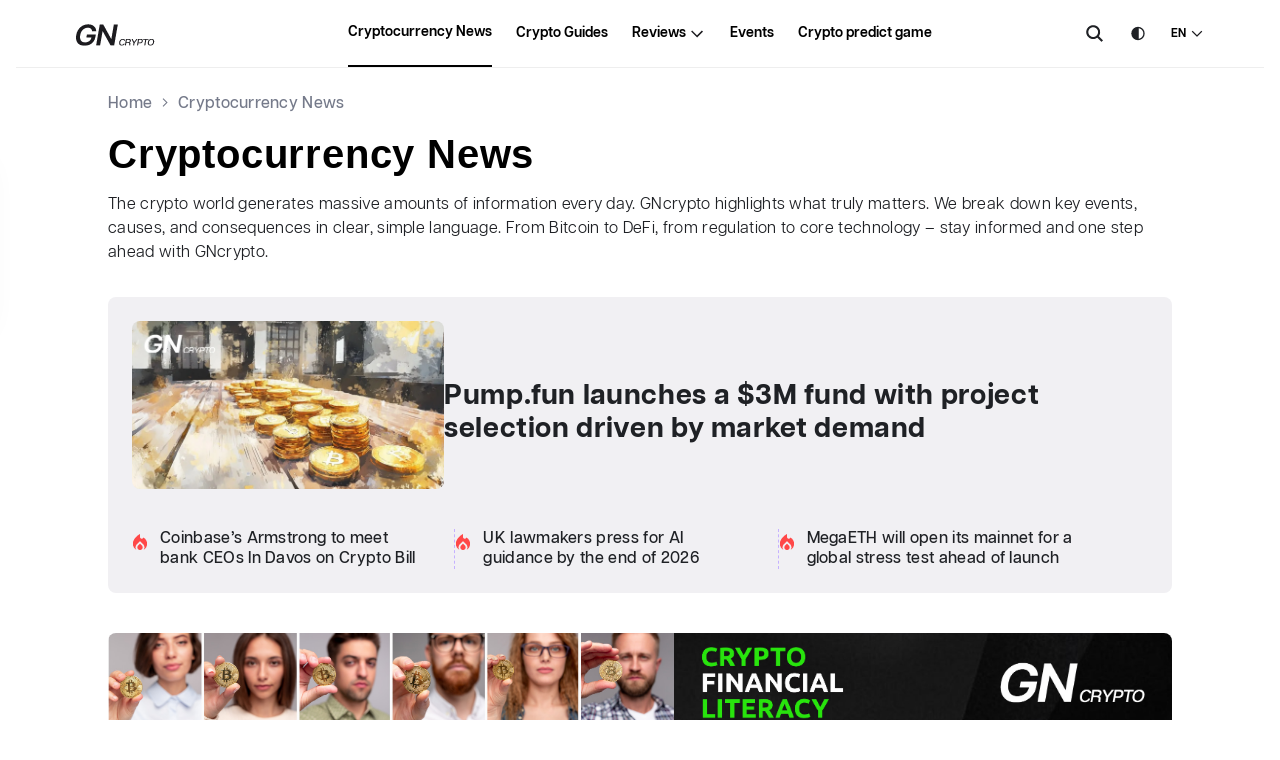

--- FILE ---
content_type: text/html; charset=UTF-8
request_url: https://www.gncrypto.news/news/
body_size: 40873
content:
<!DOCTYPE html>
<html lang="en">
<head><meta charset="UTF-8"><script>if(navigator.userAgent.match(/MSIE|Internet Explorer/i)||navigator.userAgent.match(/Trident\/7\..*?rv:11/i)){var href=document.location.href;if(!href.match(/[?&]nowprocket/)){if(href.indexOf("?")==-1){if(href.indexOf("#")==-1){document.location.href=href+"?nowprocket=1"}else{document.location.href=href.replace("#","?nowprocket=1#")}}else{if(href.indexOf("#")==-1){document.location.href=href+"&nowprocket=1"}else{document.location.href=href.replace("#","&nowprocket=1#")}}}}</script><script>(()=>{class RocketLazyLoadScripts{constructor(){this.v="2.0.4",this.userEvents=["keydown","keyup","mousedown","mouseup","mousemove","mouseover","mouseout","touchmove","touchstart","touchend","touchcancel","wheel","click","dblclick","input"],this.attributeEvents=["onblur","onclick","oncontextmenu","ondblclick","onfocus","onmousedown","onmouseenter","onmouseleave","onmousemove","onmouseout","onmouseover","onmouseup","onmousewheel","onscroll","onsubmit"]}async t(){this.i(),this.o(),/iP(ad|hone)/.test(navigator.userAgent)&&this.h(),this.u(),this.l(this),this.m(),this.k(this),this.p(this),this._(),await Promise.all([this.R(),this.L()]),this.lastBreath=Date.now(),this.S(this),this.P(),this.D(),this.O(),this.M(),await this.C(this.delayedScripts.normal),await this.C(this.delayedScripts.defer),await this.C(this.delayedScripts.async),await this.T(),await this.F(),await this.j(),await this.A(),window.dispatchEvent(new Event("rocket-allScriptsLoaded")),this.everythingLoaded=!0,this.lastTouchEnd&&await new Promise(t=>setTimeout(t,500-Date.now()+this.lastTouchEnd)),this.I(),this.H(),this.U(),this.W()}i(){this.CSPIssue=sessionStorage.getItem("rocketCSPIssue"),document.addEventListener("securitypolicyviolation",t=>{this.CSPIssue||"script-src-elem"!==t.violatedDirective||"data"!==t.blockedURI||(this.CSPIssue=!0,sessionStorage.setItem("rocketCSPIssue",!0))},{isRocket:!0})}o(){window.addEventListener("pageshow",t=>{this.persisted=t.persisted,this.realWindowLoadedFired=!0},{isRocket:!0}),window.addEventListener("pagehide",()=>{this.onFirstUserAction=null},{isRocket:!0})}h(){let t;function e(e){t=e}window.addEventListener("touchstart",e,{isRocket:!0}),window.addEventListener("touchend",function i(o){o.changedTouches[0]&&t.changedTouches[0]&&Math.abs(o.changedTouches[0].pageX-t.changedTouches[0].pageX)<10&&Math.abs(o.changedTouches[0].pageY-t.changedTouches[0].pageY)<10&&o.timeStamp-t.timeStamp<200&&(window.removeEventListener("touchstart",e,{isRocket:!0}),window.removeEventListener("touchend",i,{isRocket:!0}),"INPUT"===o.target.tagName&&"text"===o.target.type||(o.target.dispatchEvent(new TouchEvent("touchend",{target:o.target,bubbles:!0})),o.target.dispatchEvent(new MouseEvent("mouseover",{target:o.target,bubbles:!0})),o.target.dispatchEvent(new PointerEvent("click",{target:o.target,bubbles:!0,cancelable:!0,detail:1,clientX:o.changedTouches[0].clientX,clientY:o.changedTouches[0].clientY})),event.preventDefault()))},{isRocket:!0})}q(t){this.userActionTriggered||("mousemove"!==t.type||this.firstMousemoveIgnored?"keyup"===t.type||"mouseover"===t.type||"mouseout"===t.type||(this.userActionTriggered=!0,this.onFirstUserAction&&this.onFirstUserAction()):this.firstMousemoveIgnored=!0),"click"===t.type&&t.preventDefault(),t.stopPropagation(),t.stopImmediatePropagation(),"touchstart"===this.lastEvent&&"touchend"===t.type&&(this.lastTouchEnd=Date.now()),"click"===t.type&&(this.lastTouchEnd=0),this.lastEvent=t.type,t.composedPath&&t.composedPath()[0].getRootNode()instanceof ShadowRoot&&(t.rocketTarget=t.composedPath()[0]),this.savedUserEvents.push(t)}u(){this.savedUserEvents=[],this.userEventHandler=this.q.bind(this),this.userEvents.forEach(t=>window.addEventListener(t,this.userEventHandler,{passive:!1,isRocket:!0})),document.addEventListener("visibilitychange",this.userEventHandler,{isRocket:!0})}U(){this.userEvents.forEach(t=>window.removeEventListener(t,this.userEventHandler,{passive:!1,isRocket:!0})),document.removeEventListener("visibilitychange",this.userEventHandler,{isRocket:!0}),this.savedUserEvents.forEach(t=>{(t.rocketTarget||t.target).dispatchEvent(new window[t.constructor.name](t.type,t))})}m(){const t="return false",e=Array.from(this.attributeEvents,t=>"data-rocket-"+t),i="["+this.attributeEvents.join("],[")+"]",o="[data-rocket-"+this.attributeEvents.join("],[data-rocket-")+"]",s=(e,i,o)=>{o&&o!==t&&(e.setAttribute("data-rocket-"+i,o),e["rocket"+i]=new Function("event",o),e.setAttribute(i,t))};new MutationObserver(t=>{for(const n of t)"attributes"===n.type&&(n.attributeName.startsWith("data-rocket-")||this.everythingLoaded?n.attributeName.startsWith("data-rocket-")&&this.everythingLoaded&&this.N(n.target,n.attributeName.substring(12)):s(n.target,n.attributeName,n.target.getAttribute(n.attributeName))),"childList"===n.type&&n.addedNodes.forEach(t=>{if(t.nodeType===Node.ELEMENT_NODE)if(this.everythingLoaded)for(const i of[t,...t.querySelectorAll(o)])for(const t of i.getAttributeNames())e.includes(t)&&this.N(i,t.substring(12));else for(const e of[t,...t.querySelectorAll(i)])for(const t of e.getAttributeNames())this.attributeEvents.includes(t)&&s(e,t,e.getAttribute(t))})}).observe(document,{subtree:!0,childList:!0,attributeFilter:[...this.attributeEvents,...e]})}I(){this.attributeEvents.forEach(t=>{document.querySelectorAll("[data-rocket-"+t+"]").forEach(e=>{this.N(e,t)})})}N(t,e){const i=t.getAttribute("data-rocket-"+e);i&&(t.setAttribute(e,i),t.removeAttribute("data-rocket-"+e))}k(t){Object.defineProperty(HTMLElement.prototype,"onclick",{get(){return this.rocketonclick||null},set(e){this.rocketonclick=e,this.setAttribute(t.everythingLoaded?"onclick":"data-rocket-onclick","this.rocketonclick(event)")}})}S(t){function e(e,i){let o=e[i];e[i]=null,Object.defineProperty(e,i,{get:()=>o,set(s){t.everythingLoaded?o=s:e["rocket"+i]=o=s}})}e(document,"onreadystatechange"),e(window,"onload"),e(window,"onpageshow");try{Object.defineProperty(document,"readyState",{get:()=>t.rocketReadyState,set(e){t.rocketReadyState=e},configurable:!0}),document.readyState="loading"}catch(t){console.log("WPRocket DJE readyState conflict, bypassing")}}l(t){this.originalAddEventListener=EventTarget.prototype.addEventListener,this.originalRemoveEventListener=EventTarget.prototype.removeEventListener,this.savedEventListeners=[],EventTarget.prototype.addEventListener=function(e,i,o){o&&o.isRocket||!t.B(e,this)&&!t.userEvents.includes(e)||t.B(e,this)&&!t.userActionTriggered||e.startsWith("rocket-")||t.everythingLoaded?t.originalAddEventListener.call(this,e,i,o):(t.savedEventListeners.push({target:this,remove:!1,type:e,func:i,options:o}),"mouseenter"!==e&&"mouseleave"!==e||t.originalAddEventListener.call(this,e,t.savedUserEvents.push,o))},EventTarget.prototype.removeEventListener=function(e,i,o){o&&o.isRocket||!t.B(e,this)&&!t.userEvents.includes(e)||t.B(e,this)&&!t.userActionTriggered||e.startsWith("rocket-")||t.everythingLoaded?t.originalRemoveEventListener.call(this,e,i,o):t.savedEventListeners.push({target:this,remove:!0,type:e,func:i,options:o})}}J(t,e){this.savedEventListeners=this.savedEventListeners.filter(i=>{let o=i.type,s=i.target||window;return e!==o||t!==s||(this.B(o,s)&&(i.type="rocket-"+o),this.$(i),!1)})}H(){EventTarget.prototype.addEventListener=this.originalAddEventListener,EventTarget.prototype.removeEventListener=this.originalRemoveEventListener,this.savedEventListeners.forEach(t=>this.$(t))}$(t){t.remove?this.originalRemoveEventListener.call(t.target,t.type,t.func,t.options):this.originalAddEventListener.call(t.target,t.type,t.func,t.options)}p(t){let e;function i(e){return t.everythingLoaded?e:e.split(" ").map(t=>"load"===t||t.startsWith("load.")?"rocket-jquery-load":t).join(" ")}function o(o){function s(e){const s=o.fn[e];o.fn[e]=o.fn.init.prototype[e]=function(){return this[0]===window&&t.userActionTriggered&&("string"==typeof arguments[0]||arguments[0]instanceof String?arguments[0]=i(arguments[0]):"object"==typeof arguments[0]&&Object.keys(arguments[0]).forEach(t=>{const e=arguments[0][t];delete arguments[0][t],arguments[0][i(t)]=e})),s.apply(this,arguments),this}}if(o&&o.fn&&!t.allJQueries.includes(o)){const e={DOMContentLoaded:[],"rocket-DOMContentLoaded":[]};for(const t in e)document.addEventListener(t,()=>{e[t].forEach(t=>t())},{isRocket:!0});o.fn.ready=o.fn.init.prototype.ready=function(i){function s(){parseInt(o.fn.jquery)>2?setTimeout(()=>i.bind(document)(o)):i.bind(document)(o)}return"function"==typeof i&&(t.realDomReadyFired?!t.userActionTriggered||t.fauxDomReadyFired?s():e["rocket-DOMContentLoaded"].push(s):e.DOMContentLoaded.push(s)),o([])},s("on"),s("one"),s("off"),t.allJQueries.push(o)}e=o}t.allJQueries=[],o(window.jQuery),Object.defineProperty(window,"jQuery",{get:()=>e,set(t){o(t)}})}P(){const t=new Map;document.write=document.writeln=function(e){const i=document.currentScript,o=document.createRange(),s=i.parentElement;let n=t.get(i);void 0===n&&(n=i.nextSibling,t.set(i,n));const c=document.createDocumentFragment();o.setStart(c,0),c.appendChild(o.createContextualFragment(e)),s.insertBefore(c,n)}}async R(){return new Promise(t=>{this.userActionTriggered?t():this.onFirstUserAction=t})}async L(){return new Promise(t=>{document.addEventListener("DOMContentLoaded",()=>{this.realDomReadyFired=!0,t()},{isRocket:!0})})}async j(){return this.realWindowLoadedFired?Promise.resolve():new Promise(t=>{window.addEventListener("load",t,{isRocket:!0})})}M(){this.pendingScripts=[];this.scriptsMutationObserver=new MutationObserver(t=>{for(const e of t)e.addedNodes.forEach(t=>{"SCRIPT"!==t.tagName||t.noModule||t.isWPRocket||this.pendingScripts.push({script:t,promise:new Promise(e=>{const i=()=>{const i=this.pendingScripts.findIndex(e=>e.script===t);i>=0&&this.pendingScripts.splice(i,1),e()};t.addEventListener("load",i,{isRocket:!0}),t.addEventListener("error",i,{isRocket:!0}),setTimeout(i,1e3)})})})}),this.scriptsMutationObserver.observe(document,{childList:!0,subtree:!0})}async F(){await this.X(),this.pendingScripts.length?(await this.pendingScripts[0].promise,await this.F()):this.scriptsMutationObserver.disconnect()}D(){this.delayedScripts={normal:[],async:[],defer:[]},document.querySelectorAll("script[type$=rocketlazyloadscript]").forEach(t=>{t.hasAttribute("data-rocket-src")?t.hasAttribute("async")&&!1!==t.async?this.delayedScripts.async.push(t):t.hasAttribute("defer")&&!1!==t.defer||"module"===t.getAttribute("data-rocket-type")?this.delayedScripts.defer.push(t):this.delayedScripts.normal.push(t):this.delayedScripts.normal.push(t)})}async _(){await this.L();let t=[];document.querySelectorAll("script[type$=rocketlazyloadscript][data-rocket-src]").forEach(e=>{let i=e.getAttribute("data-rocket-src");if(i&&!i.startsWith("data:")){i.startsWith("//")&&(i=location.protocol+i);try{const o=new URL(i).origin;o!==location.origin&&t.push({src:o,crossOrigin:e.crossOrigin||"module"===e.getAttribute("data-rocket-type")})}catch(t){}}}),t=[...new Map(t.map(t=>[JSON.stringify(t),t])).values()],this.Y(t,"preconnect")}async G(t){if(await this.K(),!0!==t.noModule||!("noModule"in HTMLScriptElement.prototype))return new Promise(e=>{let i;function o(){(i||t).setAttribute("data-rocket-status","executed"),e()}try{if(navigator.userAgent.includes("Firefox/")||""===navigator.vendor||this.CSPIssue)i=document.createElement("script"),[...t.attributes].forEach(t=>{let e=t.nodeName;"type"!==e&&("data-rocket-type"===e&&(e="type"),"data-rocket-src"===e&&(e="src"),i.setAttribute(e,t.nodeValue))}),t.text&&(i.text=t.text),t.nonce&&(i.nonce=t.nonce),i.hasAttribute("src")?(i.addEventListener("load",o,{isRocket:!0}),i.addEventListener("error",()=>{i.setAttribute("data-rocket-status","failed-network"),e()},{isRocket:!0}),setTimeout(()=>{i.isConnected||e()},1)):(i.text=t.text,o()),i.isWPRocket=!0,t.parentNode.replaceChild(i,t);else{const i=t.getAttribute("data-rocket-type"),s=t.getAttribute("data-rocket-src");i?(t.type=i,t.removeAttribute("data-rocket-type")):t.removeAttribute("type"),t.addEventListener("load",o,{isRocket:!0}),t.addEventListener("error",i=>{this.CSPIssue&&i.target.src.startsWith("data:")?(console.log("WPRocket: CSP fallback activated"),t.removeAttribute("src"),this.G(t).then(e)):(t.setAttribute("data-rocket-status","failed-network"),e())},{isRocket:!0}),s?(t.fetchPriority="high",t.removeAttribute("data-rocket-src"),t.src=s):t.src="data:text/javascript;base64,"+window.btoa(unescape(encodeURIComponent(t.text)))}}catch(i){t.setAttribute("data-rocket-status","failed-transform"),e()}});t.setAttribute("data-rocket-status","skipped")}async C(t){const e=t.shift();return e?(e.isConnected&&await this.G(e),this.C(t)):Promise.resolve()}O(){this.Y([...this.delayedScripts.normal,...this.delayedScripts.defer,...this.delayedScripts.async],"preload")}Y(t,e){this.trash=this.trash||[];let i=!0;var o=document.createDocumentFragment();t.forEach(t=>{const s=t.getAttribute&&t.getAttribute("data-rocket-src")||t.src;if(s&&!s.startsWith("data:")){const n=document.createElement("link");n.href=s,n.rel=e,"preconnect"!==e&&(n.as="script",n.fetchPriority=i?"high":"low"),t.getAttribute&&"module"===t.getAttribute("data-rocket-type")&&(n.crossOrigin=!0),t.crossOrigin&&(n.crossOrigin=t.crossOrigin),t.integrity&&(n.integrity=t.integrity),t.nonce&&(n.nonce=t.nonce),o.appendChild(n),this.trash.push(n),i=!1}}),document.head.appendChild(o)}W(){this.trash.forEach(t=>t.remove())}async T(){try{document.readyState="interactive"}catch(t){}this.fauxDomReadyFired=!0;try{await this.K(),this.J(document,"readystatechange"),document.dispatchEvent(new Event("rocket-readystatechange")),await this.K(),document.rocketonreadystatechange&&document.rocketonreadystatechange(),await this.K(),this.J(document,"DOMContentLoaded"),document.dispatchEvent(new Event("rocket-DOMContentLoaded")),await this.K(),this.J(window,"DOMContentLoaded"),window.dispatchEvent(new Event("rocket-DOMContentLoaded"))}catch(t){console.error(t)}}async A(){try{document.readyState="complete"}catch(t){}try{await this.K(),this.J(document,"readystatechange"),document.dispatchEvent(new Event("rocket-readystatechange")),await this.K(),document.rocketonreadystatechange&&document.rocketonreadystatechange(),await this.K(),this.J(window,"load"),window.dispatchEvent(new Event("rocket-load")),await this.K(),window.rocketonload&&window.rocketonload(),await this.K(),this.allJQueries.forEach(t=>t(window).trigger("rocket-jquery-load")),await this.K(),this.J(window,"pageshow");const t=new Event("rocket-pageshow");t.persisted=this.persisted,window.dispatchEvent(t),await this.K(),window.rocketonpageshow&&window.rocketonpageshow({persisted:this.persisted})}catch(t){console.error(t)}}async K(){Date.now()-this.lastBreath>45&&(await this.X(),this.lastBreath=Date.now())}async X(){return document.hidden?new Promise(t=>setTimeout(t)):new Promise(t=>requestAnimationFrame(t))}B(t,e){return e===document&&"readystatechange"===t||(e===document&&"DOMContentLoaded"===t||(e===window&&"DOMContentLoaded"===t||(e===window&&"load"===t||e===window&&"pageshow"===t)))}static run(){(new RocketLazyLoadScripts).t()}}RocketLazyLoadScripts.run()})();</script>
	
	<meta name="viewport" content="width=device-width, initial-scale=1.0">
	<meta name='robots' content='max-image-preview:large' />

	
	<title>Latest crypto news: daily updates on Bitcoin, DeFi, and blockchain</title>
<link crossorigin data-rocket-preconnect href="https://www.gstatic.com" rel="preconnect">
<link crossorigin data-rocket-preconnect href="https://www.googletagmanager.com" rel="preconnect">
<link crossorigin data-rocket-preconnect href="https://cdn.jsdelivr.net" rel="preconnect">
<link crossorigin data-rocket-preconnect href="https://www.google.com" rel="preconnect"><link rel="preload" data-rocket-preload as="image" href="https://www.gncrypto.news/wp-content/uploads/2025/10/gnbanner2_en.jpg?v=1759418779" fetchpriority="high">
	<meta name="description" content="GNcrypto brings you daily news about crypto – market updates, expert insights, and analysis. Bitcoin, DeFi, regulation and everything that matters, in one place." />
	<link rel="next" href="https://www.gncrypto.news/news/page/2/" />
	<meta property="og:locale" content="en_US" />
	<meta property="og:type" content="article" />
	<meta property="og:title" content="Latest crypto news: daily updates on Bitcoin, DeFi, and blockchain" />
	<meta property="og:description" content="GNcrypto brings you daily news about crypto – market updates, expert insights, and analysis. Bitcoin, DeFi, regulation and everything that matters, in one place." />
	<meta property="og:url" content="https://www.gncrypto.news/news/" />
	<meta property="og:site_name" content="GNcrypto" />
	<meta name="twitter:card" content="summary_large_image" />
	


<link rel='dns-prefetch' href='//cdn.jsdelivr.net' />
<link rel='dns-prefetch' href='//widgets.coingecko.com' />
<link rel='dns-prefetch' href='//www.googletagmanager.com' />
<link rel='dns-prefetch' href='//www.gstatic.com' />

<link rel="alternate" type="application/rss+xml" title="GNcrypto &raquo; Feed" href="https://www.gncrypto.news/feed/" />
<link rel="alternate" type="application/rss+xml" title="GNcrypto &raquo; Comments Feed" href="https://www.gncrypto.news/comments/feed/" />
<link rel="alternate" type="application/rss+xml" title="GNcrypto &raquo; Cryptocurrency News Category Feed" href="https://www.gncrypto.news/news/feed/" />
<style>@font-face{font-display:swap;font-family:ArticulatCF;font-style:normal;font-weight:400;src:url(/wp-content/themes/gagarin-child/assets/fonts/ArticulatCF-Normal.woff2) format("woff2")}@font-face{font-display:swap;font-family:ArticulatCF;font-style:normal;font-weight:500;src:url(/wp-content/themes/gagarin-child/assets/fonts/ArticulatCF-Medium.woff2) format("woff2")}@font-face{font-display:swap;font-family:ArticulatCF;font-style:normal;font-weight:600;src:url(/wp-content/themes/gagarin-child/assets/fonts/ArticulatCF-DemiBold.woff2) format("woff2")}@font-face{font-display:swap;font-family:ArticulatCF;font-style:normal;font-weight:700;src:url(/wp-content/themes/gagarin-child/assets/fonts/ArticulatCF-Bold.woff2) format("woff2")}a,abbr,acronym,address,applet,article,aside,audio,b,big,blockquote,body,canvas,caption,center,cite,code,dd,del,details,dfn,div,dl,dt,em,embed,fieldset,figcaption,figure,footer,form,h1,h2,h3,h4,h5,h6,header,hgroup,html,i,iframe,img,ins,kbd,label,legend,li,mark,menu,nav,object,ol,output,p,pre,q,ruby,s,samp,section,small,span,strike,strong,sub,summary,sup,table,tbody,td,tfoot,th,thead,time,tr,tt,u,ul,var,video{border:0;font-size:100%;font:inherit;margin:0;padding:0;vertical-align:baseline}*,:after,:before{box-sizing:border-box}ol,ul{list-style:none}blockquote,q{quotes:none}blockquote:after,blockquote:before,q:after,q:before{content:""}table{border-collapse:collapse;border-spacing:0}button,input,select,textarea{color:inherit;font-family:inherit;font-size:inherit;line-height:inherit;margin:0}a{color:inherit;text-decoration:none}:focus:not(:focus-visible){outline:none}body{line-height:1.5;-webkit-font-smoothing:antialiased;-moz-osx-font-smoothing:grayscale}main img{height:auto;width:100%!important}@font-face{font-display:swap;font-family:EBGaramond;font-style:normal;font-weight:100 900;src:url(/wp-content/themes/gagarin-child/assets/fonts/EBGaramond-VariableFont.woff2) format("woff2")}@font-face{font-display:swap;font-family:EBGaramond;font-style:italic;font-weight:100 900;src:url(/wp-content/themes/gagarin-child/assets/fonts/EBGaramond-Italic-VariableFont.woff2) format("woff2")}@font-face{font-display:swap;font-family:IBMPlexSans;font-style:normal;font-weight:100 900;src:url(/wp-content/themes/gagarin-child/assets/fonts/IBMPlexSans-VariableFont.woff2) format("woff2")}@font-face{font-display:swap;font-family:IBMPlexSans;font-style:italic;font-weight:100 900;src:url(/wp-content/themes/gagarin-child/assets/fonts/IBMPlexSans-Italic-VariableFont.woff2) format("woff2")}body{font-family:ArticulatCF,Arial,sans-serif}.h1,h1{font-family:Arial,sans-serif;font-size:28px}@media(min-width:700px){.h1,h1{font-size:40px}}.h2,h2{font-family:ArticulatCF,Arial,sans-serif;font-size:24px}@media(min-width:700px){.h2,h2{font-size:32px}}.h3,h3{font-family:ArticulatCF,Arial,sans-serif;font-size:20px}@media(min-width:700px){.h3,h3{font-size:28px}}.h4,h4{font-family:ArticulatCF,Arial,sans-serif;font-size:18px}@media(min-width:700px){.h4,h4{font-size:24px}}.h5,h5{font-family:ArticulatCF,Arial,sans-serif;font-size:16px}@media(min-width:700px){.h5,h5{font-size:20px}}.h6,h6{font-family:ArticulatCF,Arial,sans-serif;font-size:14px}@media(min-width:700px){.h6,h6{font-size:16px}}p{font-size:16px}@media(min-width:700px){p{font-size:20px}}.font-sm h1{font-size:23.8px}@media(min-width:700px){.font-sm h1{font-size:34px}}.font-sm h2{font-size:20.4px}@media(min-width:700px){.font-sm h2{font-size:27.2px}}.font-sm h3{font-size:17px}@media(min-width:700px){.font-sm h3{font-size:23.8px}}.font-sm h4{font-size:15.3px}@media(min-width:700px){.font-sm h4{font-size:20.4px}}.font-sm h5{font-size:13.6px}@media(min-width:700px){.font-sm h5{font-size:17px}}.font-sm h6{font-size:11.9px}@media(min-width:700px){.font-sm h6{font-size:13.6px}}.font-sm p{font-size:13.6px}@media(min-width:700px){.font-sm p{font-size:17px}}.font-lg h1{font-size:32.2px}@media(min-width:700px){.font-lg h1{font-size:46px}}.font-lg h2{font-size:27.6px}@media(min-width:700px){.font-lg h2{font-size:36.8px}}.font-lg h3{font-size:23px}@media(min-width:700px){.font-lg h3{font-size:32.2px}}.font-lg h4{font-size:20.7px}@media(min-width:700px){.font-lg h4{font-size:27.6px}}.font-lg h5{font-size:18.4px}@media(min-width:700px){.font-lg h5{font-size:23px}}.font-lg h6{font-size:16.1px}@media(min-width:700px){.font-lg h6{font-size:18.4px}}.font-lg p{font-size:18.4px}@media(min-width:700px){.font-lg p{font-size:23px}}.font-xl h1{font-size:36.4px}@media(min-width:700px){.font-xl h1{font-size:52px}}.font-xl h2{font-size:31.2px}@media(min-width:700px){.font-xl h2{font-size:41.6px}}.font-xl h3{font-size:26px}@media(min-width:700px){.font-xl h3{font-size:36.4px}}.font-xl h4{font-size:23.4px}@media(min-width:700px){.font-xl h4{font-size:31.2px}}.font-xl h5{font-size:20.8px}@media(min-width:700px){.font-xl h5{font-size:26px}}.font-xl h6{font-size:18.2px}@media(min-width:700px){.font-xl h6{font-size:20.8px}}.font-xl p{font-size:20.8px}@media(min-width:700px){.font-xl p{font-size:26px}}html{color:#000;scroll-behavior:smooth}*{scrollbar-width:none;-ms-overflow-style:none}::-webkit-scrollbar{display:none}body{background:#fff}body.dark-theme{background:#000}h1,h2,h3,h4,h5,h6,p{color:#1f2125}strong{font-weight:700}.container{margin:0 auto;max-width:1328px;padding:0 16px;width:100%}a{transition:.3s ease-in-out}.theme-switcher{align-items:center;display:flex}.theme-switcher p{color:#000;font-size:13px;font-style:normal;font-weight:600;letter-spacing:1.04px;line-height:16px;margin-right:8px;text-transform:capitalize}.disable-scroll{overflow:hidden}.disclaimer-block{border:1px solid #e3e4e8;border-radius:16px;color:#1f2125;font-size:15px;font-style:normal;font-weight:450;letter-spacing:.32px;line-height:175%;padding:16px 24px}@media(min-width:1024px){.disclaimer-block{font-size:16px;padding:24px 32px}}figure.wp-block-table{margin-bottom:24px;max-width:100%;overflow:scroll}.dark-theme .theme-switcher{align-items:center;display:flex}.dark-theme .theme-switcher p{color:#fff}.dark-theme .disclaimer-block{border:1px solid #2f3137;color:#fff}#cmplz-manage-consent .manage-consent-1{display:none;font-size:12px;height:30px!important;padding:6px 10px!important;right:5px!important}@media(min-width:1110px){#cmplz-manage-consent .manage-consent-1{font-size:14px;right:40px!important}}.cat-ads a{display:flex}.cat-ads img{border-radius:8px}.cat-ads_970{margin-bottom:0!important;margin-top:24px}@media(min-width:1110px){.cat-ads_970{margin-bottom:24px!important}}.search-container{background:#fff;left:16px;max-width:100%;position:absolute;right:16px;text-align:center;top:116px;transition:.3s ease-in-out;z-index:8}@media(min-width:1200px){.search-container{padding-bottom:10px;top:150px}}.search-container.hidden{top:-150%}.search-container.show{left:0;position:relative;right:0;top:0}.search-container form{align-items:center;background:#fff;border:1px solid #c8cad0;border-radius:8px;display:flex;margin:0 auto;max-width:872px;padding:8px 16px;width:100%}.search-container form input{border:0;color:#1f2125;display:flex;font-size:14px;font-style:normal;font-weight:500;letter-spacing:.28px;line-height:normal;outline:none;width:100%}.search-container form input:focus{outline:none}@media(min-width:1110px){.search-container form input{font-size:14px}}.search-container form button{align-items:center;background:transparent;border:0;cursor:pointer;display:flex;height:24px;padding:0;width:24px}.wp-block-table table{width:100%}.wp-block-table thead{background:#f1f0f3}.wp-block-table thead tr{border-top:1px solid #e3e4e8}.wp-block-table tr{border-bottom:1px solid #e3e4e8}.wp-block-table td,.wp-block-table th{color:#1f2125;font-size:14px!important;font-style:normal;font-weight:500;letter-spacing:.28px;line-height:normal;padding:16px;text-align:left}@media(min-width:1024px){.wp-block-table td,.wp-block-table th{font-size:14px!important}}.wp-block-embed__wrapper iframe,iframe.cmplz-video{height:220px;width:100%}@media(min-width:1024px){.wp-block-embed__wrapper iframe,iframe.cmplz-video{height:400px}}.otgs-development-site-front-end{display:none}.has-text-align-left{text-align:left}.has-text-align-center{text-align:center}.has-text-align-right{text-align:right}.has-text-align-justify{text-align:justify}.alignleft{float:left;margin-right:1.5em}.alignright{float:right;margin-left:1.5em}.aligncenter{clear:both;display:block;margin-left:auto;margin-right:auto}.top-banner{display:flex;justify-content:center}.top-banner a{height:50px}@media(min-width:1024px){.top-banner a{height:auto}}.top-banner img{display:block;height:100%;max-width:100%;object-fit:contain}.dark-theme h1,.dark-theme h2,.dark-theme h3,.dark-theme h4,.dark-theme h5,.dark-theme h6,.dark-theme li,.dark-theme p{color:#fff}.dark-theme .search-container{background:#000}.dark-theme .search-container form{background:#000;border:1px solid #3f4149}.dark-theme .search-container form input{background:#000;color:#fff}.dark-theme .wp-block-table thead{background:#2f3137}.dark-theme .wp-block-table thead tr{border-top:1px solid #2f3137}.dark-theme .wp-block-table tr{border-bottom:1px solid #2f3137}.dark-theme .wp-block-table td,.dark-theme .wp-block-table th{color:#fff}.slick-slider{box-sizing:border-box;-webkit-user-select:none;-moz-user-select:none;-ms-user-select:none;user-select:none;-webkit-touch-callout:none;-ms-touch-action:pan-y;touch-action:pan-y;-khtml-user-select:none;-webkit-tap-highlight-color:rgba(0,0,0,0)}.slick-list,.slick-slider{display:block;position:relative}.slick-list{margin:0;overflow:hidden;padding:0}.slick-list:focus{outline:none}.slick-list.dragging{cursor:pointer;cursor:hand}.slick-slider .slick-list,.slick-slider .slick-track{-webkit-transform:translateZ(0);-moz-transform:translateZ(0);-ms-transform:translateZ(0);-o-transform:translateZ(0);transform:translateZ(0)}.slick-track{display:block;left:0;margin-left:auto;margin-right:auto;position:relative;top:0}.slick-track:after,.slick-track:before{content:"";display:table}.slick-track:after{clear:both}.slick-loading .slick-track{visibility:hidden}.slick-slide{display:none;float:left;height:100%;min-height:1px}[dir=rtl] .slick-slide{float:right}.slick-slide img{display:block}.slick-slide.slick-loading img{display:none}.slick-slide.dragging img{pointer-events:none}.slick-initialized .slick-slide{display:block}.slick-loading .slick-slide{visibility:hidden}.slick-vertical .slick-slide{border:1px solid transparent;display:block;height:auto}.slick-arrow.slick-hidden{display:none}.slick-next,.slick-prev{background-color:#edff19;background-position:50%;background-repeat:no-repeat;background-size:65%;border:none;border-radius:8px;cursor:pointer;font-size:0;height:32px;outline:none;width:32px;z-index:10}.slick-prev{background-image:url("data:image/svg+xml;utf8,%3Csvg%20xmlns%3D%22http%3A%2F%2Fwww.w3.org%2F2000%2Fsvg%22%20width%3D%2216%22%20height%3D%2217%22%20viewBox%3D%220%200%2016%2017%22%20fill%3D%22none%22%3E%3Cpath%20d%3D%22M9.80072%202.5L10.8657%203.565L5.93072%208.5L10.8657%2013.435L9.80072%2014.5L3.80072%208.5L9.80072%202.5Z%22%20fill%3D%22%231F2125%22%2F%3E%3C%2Fsvg%3E")}.slick-next{background-image:url("data:image/svg+xml;utf8,%3Csvg%20xmlns%3D%22http%3A%2F%2Fwww.w3.org%2F2000%2Fsvg%22%20width%3D%2216%22%20height%3D%2217%22%20viewBox%3D%220%200%2016%2017%22%20fill%3D%22none%22%3E%3Cpath%20d%3D%22M6.19928%202.5L5.13428%203.565L10.0693%208.5L5.13428%2013.435L6.19928%2014.5L12.1993%208.5L6.19928%202.5Z%22%20fill%3D%22%231F2125%22%2F%3E%3C%2Fsvg%3E")}.site-header{position:relative}.header{background:#fff;padding:21.5px 0 10px;z-index:15}@media(min-width:1024px){.header{padding:16px 0 0}}.header .burger-menu{cursor:pointer;padding-right:16px}@media(min-width:1024px){.header .burger-menu{border-right:1px dashed #c8cad0}}.header .search-icon{cursor:pointer;padding-left:16px}.header .top-menu{align-items:center;display:flex;justify-content:space-between}@media(min-width:1024px){.header .top-menu{padding:16px 0}}.header .top-menu__buttons{display:none;width:30%}@media(min-width:1024px){.header .top-menu__buttons{align-items:center;display:flex;justify-content:flex-end}}.header .top-menu .theme-switcher{cursor:pointer;display:flex}.header .top-menu .btn-submit-news{margin-left:25px}.header .top-menu__date{display:none;width:30%}@media(min-width:1024px){.header .top-menu__date{align-items:center;display:flex}}.header .top-menu__burger-menu{display:flex}@media(min-width:1024px){.header .top-menu__burger-menu{display:none}}.header .top-menu__search-icon{cursor:pointer}@media(min-width:1024px){.header .top-menu__search-icon{display:none}}.header .main-nav{display:flex;padding:16px 0 0}@media(min-width:1024px){.header .main-nav{justify-content:center;padding:0}}.header .main-nav__burger-menu{display:none}@media(min-width:1024px){.header .main-nav__burger-menu{display:flex}}.header .main-nav__search-icon{display:none}@media(min-width:1024px){.header .main-nav__search-icon{display:flex}}.logo,.logo a{align-items:center;display:flex}.logo a{max-width:130px;min-height:55px}@media(min-width:1024px){.logo a{max-width:200px}}.logo a img{height:auto;width:100%}.site-navigation{display:flex;flex-wrap:nowrap;overflow:scroll;overflow-x:auto;overflow-y:hidden;white-space:nowrap;width:100%;-webkit-overflow-scrolling:touch}.site-navigation::-webkit-scrollbar{height:0}.site-navigation ul{align-items:center;border-bottom:1px solid #c8cad0;border-top:1px solid #c8cad0;display:flex;flex:1;justify-content:center}@media(min-width:1024px){.site-navigation ul{min-width:100%}}.site-navigation ul li{padding:0 12px}@media(min-width:1024px){.site-navigation ul li{padding:0 12px}}.site-navigation ul li.current-menu-item a{border-bottom:2px solid #8c66ff}.site-navigation ul a{align-items:center;color:#000;display:flex;font-size:14px;font-style:normal;font-weight:600;line-height:normal;padding:12px 4px}@media(min-width:700px){.site-navigation ul a{font-size:14px}}.site-navigation ul a:hover{color:#919094}.mobile-menu{background:#fff;bottom:0;left:-100%;overflow-x:scroll;padding-top:10px;position:fixed;top:59px;transition:.7s ease-in-out;width:100%;z-index:10;-webkit-overflow-scrolling:touch}.mobile-menu.top-banner-active{top:109px}.mobile-menu.active{left:0}.mobile-menu--btns{justify-content:flex-start}.mobile-menu--btns,.mobile-menu--btns .theme-and-btn{align-items:center;display:flex}.mobile-menu--btns .theme-and-btn .theme-switcher{margin-right:8px}.mobile-menu .site-navigation{display:flex;flex-wrap:nowrap;overflow:scroll;white-space:nowrap;width:100%}.mobile-menu .site-navigation::-webkit-scrollbar{height:0}@media(min-width:1024px){.mobile-menu .site-navigation{padding:0 24px;width:calc(100% - 100px)}}.mobile-menu .site-navigation ul{border:0;display:block}.mobile-menu .site-navigation ul li{padding-left:0;padding-right:0}@media(min-width:1024px){.mobile-menu .site-navigation ul li{padding:0}}.mobile-menu .site-navigation ul li a{border-bottom:1px dashed #abaaae;justify-content:space-between;padding:18px 0}@media(min-width:1024px){.mobile-menu .site-navigation ul li a{padding:0}}.desctop-menu{left:-100%;padding:0 16px;position:absolute;top:150px;transition:.7s ease-in-out;width:100%;z-index:15}.desctop-menu.active{left:0;right:0}.desctop-menu__wrapper{background:#fff;border-radius:8px;box-shadow:0 16px 32px 0 rgba(0,0,0,.08);display:flex;justify-content:space-between;margin:0 auto;max-width:1298px;overflow:hidden}.desctop-menu__nav{display:flex;padding:32px 40px;width:calc(100% - 264px)}.desctop-menu__nav.about{max-width:200px}.desctop-menu__nav .h4{align-items:center;color:#000;display:flex;margin-bottom:32px;leading-trim:both;text-edge:cap;font-size:13px;font-style:normal;font-weight:600;letter-spacing:1.04px;line-height:16px;text-transform:uppercase}.desctop-menu__nav .h4 svg{margin-left:10px}.desctop-menu__nav ul li a{color:#1f2125;display:block;font-size:14px;font-style:normal;font-weight:500;letter-spacing:.28px;line-height:normal;margin-bottom:16px}.desctop-menu__item-separator{border-left:1px dashed #c8cad0;margin:0 64px}.desctop-menu__item.news{max-width:300px}.desctop-menu__item.news ul{column-gap:56px;display:grid;grid-template-columns:repeat(2,1fr);list-style:none;margin:0;padding:0}.desctop-menu__social{background:#f1f0f3;max-width:264px;padding:32px;width:100%}.desctop-menu__social p{color:#1f2125;font-size:14px;font-style:normal;font-weight:500;letter-spacing:.28px;line-height:normal;margin-bottom:24px}.desctop-menu__social ul{display:flex;flex-wrap:wrap;max-width:200px}.desctop-menu__social ul a{display:block;margin-bottom:24px;margin-right:24px}.dark-theme .header{background:#000}@media(min-width:1024px){.dark-theme .header .burger-menu{border-right:1px dashed #3f4149}}.dark-theme .site-navigation ul.current-menu-item a{border-bottom:2px solid #8c66ff}.dark-theme .site-navigation ul a{color:#fff}.dark-theme .site-navigation ul a:hover{color:#8c66ff}.dark-theme .mobile-menu{background:#000}.dark-theme .desctop-menu__wrapper{background:#000;box-shadow:0 16px 32px 0 rgba(0,0,0,.08)}.dark-theme .desctop-menu__nav .h4,.dark-theme .desctop-menu__nav ul li a{color:#fff}.dark-theme .desctop-menu__nav ul li a:hover{color:#919094!important}.dark-theme .desctop-menu__item-separator{border-left:1px dashed #3f4149}.dark-theme .desctop-menu__social{background:#2f3137}.dark-theme .desctop-menu__social p{color:#fff}.article{border-bottom:1px dashed #c8cad0;margin-bottom:24px;padding:24px 0}.article img{border-radius:8px;width:100%}.article__share{align-items:center;display:flex}@media(min-width:1110px){.article__content-container{display:flex;justify-content:space-between;padding-left:74px}}@media(min-width:1024px){.article__content{padding:0 44px}}@media(min-width:1110px){.article__content{width:75%}}@media(min-width:1200px){.article__content{padding:0 100px}}.article__sidebar{display:none}@media(min-width:1110px){.article__sidebar{bottom:20px;display:block;height:100vh;position:sticky;scroll-behavior:smooth;top:20px;width:25%}}.article__settings{display:none}@media(min-width:1110px){.article__settings{bottom:50px;display:block;height:100vh;padding-top:240px;position:sticky;scroll-behavior:smooth;top:0;width:48px}}.article__settings-btn{align-items:center;border:1px solid #e3e4e8;border-radius:8px;cursor:pointer;display:flex;height:48px;justify-content:center;margin-bottom:16px;padding:10px;transition:.3s ease-in-out;width:48px}.article__settings-btn.active{background:#f1f0f3;border:1px solid #919094}.article__settings-btn:hover{border:1px solid #919094}.article__settings-btn-minus{border-top-left-radius:0;border-top-right-radius:0}.article__settings-btn-plus{border-bottom-left-radius:0;border-bottom-right-radius:0;margin-bottom:0}.article__settings-btn-sep{display:flex;justify-content:space-between;margin:2px 0}.article__settings-btn-sep span{background:#c8cad0;height:2px;width:29%}.article__title{color:#1f2125;font-size:28px;font-style:normal;font-weight:700;letter-spacing:.8px;line-height:normal;margin:24px 0}@media(min-width:700px){.article__title{font-size:40px}}.article__author{color:#1f2125;font-size:15px;font-style:normal;font-weight:500;letter-spacing:.3px;line-height:17px;margin-bottom:4px}.article__author div,.article__author span{color:#757a8a}.article__author-info div{margin-top:6px}.article__date{margin-right:12px}@media(min-width:1024px){.article__meta-2{display:flex;justify-content:space-between}}.article__date,.article__time-to-read{color:#757a8a;display:block;font-size:14px;font-style:normal;font-weight:500;letter-spacing:.28px;line-height:150%}@media(min-width:700px){.article__date,.article__time-to-read{display:inline-block;font-size:14px}}.article__date span,.article__time-to-read span{display:block;margin-bottom:5px}@media(min-width:700px){.article__date span,.article__time-to-read span{display:inline-block}}.article__date .sep,.article__time-to-read .sep{display:none}@media(min-width:700px){.article__date .sep,.article__time-to-read .sep{color:#c8cad0;display:inline-block;padding:0 5px}}.article__time-to-read{color:#1f2125}.article__thumbnail{padding:24px 0}.article__text h2,.article__text h3,.article__text h4,.article__text h5,.article__text h6{font-style:normal;font-weight:700;letter-spacing:.64px;line-height:normal;margin-bottom:16px}@media(min-width:700px){.article__text h2,.article__text h3,.article__text h4,.article__text h5,.article__text h6{margin-bottom:24px}}.article__text p{font-size:18px;margin-bottom:16px}@media(min-width:700px){.article__text p{font-size:18px;margin-bottom:24px}}.article__text ol{list-style:decimal;margin-bottom:16px;padding-left:23px}@media(min-width:700px){.article__text ol{margin-bottom:24px}}.article__text ul{list-style:disc;margin-bottom:16px;padding-left:23px}@media(min-width:700px){.article__text ul{margin-bottom:24px}}.article__text ul li::marker{color:#919094}.article__text li{color:#1f2125;font-size:18px;letter-spacing:.38px;line-height:150%;margin-bottom:8px}@media(min-width:700px){.article__text li{font-size:18px;font-size:19px}}.article__text .wp-block-image{border-radius:8px;margin:24px 0}@media(min-width:700px){.article__text .wp-block-image{margin:24px -24px}}.article__text .wp-block-image figcaption{color:#757a8a;font-size:14px;font-style:normal;font-weight:500;letter-spacing:.28px;line-height:150%}.article__text a{color:#2863fe;text-decoration:underline}.article__text a:hover{color:#000}.article__text blockquote{background:#f1f0f3;border-radius:8px;margin:0 0 24px;padding:24px 32px}@media(min-width:700px){.article__text blockquote{margin:0 -32px 40px;padding:40px 48px}}.article__text blockquote:before{background:url("data:image/svg+xml;utf8,%3Csvg%20xmlns%3D%22http%3A%2F%2Fwww.w3.org%2F2000%2Fsvg%22%20width%3D%2212%22%20height%3D%228%22%20viewBox%3D%220%200%2012%208%22%20fill%3D%22none%22%3E%3Cpath%20d%3D%22M11.3289%200L9.02013%208H5.31544L8.34899%200H11.3289ZM6.01342%200L3.7047%208H0L3.03356%200H6.01342Z%22%20fill%3D%22%231F2125%22%2F%3E%3C%2Fsvg%3E") no-repeat 50%;background-size:contain;content:"";display:block;height:8px;margin-bottom:24px;width:12px}.article__text blockquote p{font-size:19px;letter-spacing:.38px;margin-bottom:24px}.article__text blockquote cite,.article__text blockquote p{color:#1f2125;font-style:normal;font-weight:600;line-height:150%}.article__text blockquote cite{font-size:13px;letter-spacing:.28px}@media(min-width:700px){.article__text blockquote cite{font-size:14px}}.article__text blockquote cite strong{font-size:14px;font-weight:600;letter-spacing:.34px}@media(min-width:700px){.article__text blockquote cite strong{font-size:17px}}.article__excerpt{border-left:4px solid #919094;color:#1f2125;font-size:17px;font-style:normal;font-weight:600;letter-spacing:.38px;line-height:150%;margin-bottom:24px;padding:8px 0 .1px 16px}@media(min-width:700px){.article__excerpt{font-size:19px;padding:8px 0 .1px 32px}}.article__toc{background:#f1f0f3;border-radius:8px;margin-bottom:24px;padding:16px 24px}@media(min-width:700px){.article__toc{padding:24px 32px}}.article__toc.mob{display:block}@media(min-width:1024px){.article__toc.mob{display:none}}.article__toc h6{color:#1f2125;font-style:normal;font-weight:700;letter-spacing:.32px;line-height:normal;margin-bottom:16px}.article__toc .toc-h3{margin-left:24px}.article__toc .toc-h4{margin-left:48px}.article__toc .toc-h5{margin-left:72px}.article__toc .toc-h6{margin-left:96px}.article__toc ul{list-style:none;padding:0}.article__toc ul li{font-size:15px;font-style:normal;font-weight:500;letter-spacing:.3px;line-height:150%;margin-bottom:4px;padding-left:20px;position:relative}.article__toc ul li:before{background-size:contain;content:"";display:inline-block;height:14px;left:0;position:absolute;top:7px;width:14px}.article__toc ul li a{color:#2863fe;text-decoration:underline}.article__related{margin-bottom:24px;margin-top:24px}.article__related .h5{color:#1f2125;font-style:normal;font-weight:700;letter-spacing:.4px;line-height:normal;margin-bottom:24px}.article .author-posts__cards{display:flex;gap:16px}@media(min-width:700px){.article .author-posts__cards{gap:25px}}.article .author-posts__card{width:33.33%}@media(min-width:700px){.article .author-posts__card{width:20%}}.article .author-posts__card:nth-child(4),.article .author-posts__card:nth-child(5){display:none}@media(min-width:700px){.article .author-posts__card:nth-child(4),.article .author-posts__card:nth-child(5){display:block}}.article .author-posts__thumb img{border-radius:8px;height:98px;object-fit:cover;width:100%}@media(min-width:700px){.article .author-posts__thumb img{height:123px}}.article .author-posts__title{color:#1f2125!important;display:block;font-size:13px;font-style:normal;font-weight:600;letter-spacing:.28px;line-height:normal;margin-bottom:12px;text-decoration:none}@media(min-width:700px){.article .author-posts__title{font-size:14px}}.article .author-posts__date{color:#5e5d62;font-size:13px;font-style:normal;font-weight:500;line-height:normal}@media(min-width:700px){.article .author-posts__date{font-size:13px}}.article__tag{display:flex;flex-wrap:wrap}.article__tag a{background:#f1f0f3;border-radius:8px;color:#2863fe;display:flex;font-size:14px;font-weight:500;letter-spacing:.28px;line-height:normal;margin-bottom:8px;margin-right:8px;padding:8px 12px;text-decoration:none}@media(min-width:1024px){.article__tag a{font-size:14px}}.article__tag-title{margin-top:24px}.article__disclaimer{border:1px solid #e3e4e8;border-radius:16px;padding:16px 24px}@media(min-width:1110px){.article__disclaimer{font-size:16px;padding:24px 32px}}.article__disclaimer a,.article__disclaimer p{color:#1f2125;font-size:14px;font-style:normal;font-weight:450;letter-spacing:.32px;line-height:175%;margin-bottom:5px}@media(min-width:1110px){.article__disclaimer a,.article__disclaimer p{font-size:16px}}.article__disclaimer a{color:#2863fe!important}.post-meta__reading-time,.post-meta__time{display:inline-flex;margin-right:24px}.post-meta__reading-time svg,.post-meta__time svg{margin-right:8px}.sepia-view{background:#f4f2ee}.sepia-view .desctop-menu__wrapper,.sepia-view .header,.sepia-view .search-container{background:#f4f2ee!important}.sepia-view .article__text h1,.sepia-view .article__text h2,.sepia-view .article__text h3,.sepia-view .article__text h4,.sepia-view .article__text h5,.sepia-view .article__text h6,.sepia-view .article__text li,.sepia-view .article__text p{color:#3a3a3a}.text-full-with-view{text-align:justify}.font-lg a,.font-lg li,.font-lg p{font-size:20.7px}@media(min-width:700px){.font-lg a,.font-lg li,.font-lg p{font-size:20.7px}}.font-xl a,.font-xl li,.font-xl p{font-size:23.4px}@media(min-width:700px){.font-xl a,.font-xl li,.font-xl p{font-size:23.4px}}.font-sm a,.font-sm li,.font-sm p{font-size:15.3px}@media(min-width:700px){.font-sm a,.font-sm li,.font-sm p{font-size:15.3px}}.dark-theme .article{border-bottom:1px dashed #3f4149}.dark-theme .article__settings-btn{border:1px solid #2f3137}.dark-theme .article__settings-btn.active{background:#2f3137;border:1px solid #919094}.dark-theme .article__settings-btn:hover{border:1px solid #919094}.dark-theme .article__settings-btn-sep span{background:#3f4149}.dark-theme .article__author,.dark-theme .article__author div,.dark-theme .article__author span,.dark-theme .article__text li,.dark-theme .article__time-to-read,.dark-theme .article__title{color:#fff}.dark-theme .article__text a:hover{color:#919094}.dark-theme .article__text .wp-block-image figcaption{color:#fff}.dark-theme .article__text blockquote{background:#2f3137}.dark-theme .article__text blockquote:before{background:url("data:image/svg+xml;charset=utf-8,%3Csvg xmlns='http://www.w3.org/2000/svg' width='12' height='8' fill='none' viewBox='0 0 12 8'%3E%3Cpath fill='%23fff' d='M11.329 0 9.02 8H5.315L8.35 0zM6.013 0 3.705 8H0l3.034-8z'/%3E%3C/svg%3E") no-repeat 50%}.dark-theme .article__excerpt,.dark-theme .article__text blockquote cite,.dark-theme .article__text blockquote p{color:#fff}.dark-theme .article__toc{background:#2f3137}.dark-theme .article__related .h5,.dark-theme .article__toc h6,.dark-theme .article__toc ul li a{color:#fff}.dark-theme .article .author-posts__title{color:#fff!important}.dark-theme .article__tag{display:flex}.dark-theme .article__tag a{background:#2f3137;color:#c5b1ff}.dark-theme .post-meta__reading-time svg path,.dark-theme .post-meta__time svg path{fill:#c8cad0}.dark-theme .article__disclaimer{border:1px solid #2f3137}.dark-theme .article__disclaimer a,.dark-theme .article__disclaimer p{color:#fff}.page-default{margin-bottom:24px;margin-top:24px}@media(min-width:1110px){.page-default{margin-bottom:48px}}.page-default section{margin:56px 0}.page-default__wrapper{margin:0 auto;max-width:872px;width:100%}.page-default__content h2,.page-default__content h3,.page-default__content h4,.page-default__content h5,.page-default__content h6{font-style:normal;font-weight:700;letter-spacing:.64px;line-height:normal;margin-bottom:16px}@media(min-width:700px){.page-default__content h2,.page-default__content h3,.page-default__content h4,.page-default__content h5,.page-default__content h6{margin-bottom:24px}}.page-default__content p{margin-bottom:16px}@media(min-width:700px){.page-default__content p{margin-bottom:24px}}.page-default__content ol{list-style:decimal;margin-bottom:16px;padding-left:23px}@media(min-width:700px){.page-default__content ol{margin-bottom:24px}}.page-default__content ul{list-style:disc;margin-bottom:16px;padding-left:23px}@media(min-width:700px){.page-default__content ul{margin-bottom:24px}}.page-default__content ul li::marker{color:#919094}.page-default__content li{color:#1f2125;font-size:17px;font-style:normal;font-weight:450;letter-spacing:.38px;line-height:175%;margin-bottom:8px}@media(min-width:700px){.page-default__content li{font-size:19px}}.page-default__content .wp-block-image{border-radius:8px;margin:24px 0}.page-default__content .wp-block-image figcaption{color:#757a8a;font-size:14px;font-style:normal;font-weight:500;letter-spacing:.28px;line-height:175%}.page-default__content a{color:#2863fe}.page-default__content a:hover{color:#000}.page-default__content blockquote{background:#f1f0f3;border-radius:8px;margin:0 0 24px;padding:24px 32px}@media(min-width:700px){.page-default__content blockquote{margin:0 -32px 40px;padding:40px 48px}}.page-default__content blockquote:before{background:url("data:image/svg+xml;utf8,%3Csvg%20xmlns%3D%22http%3A%2F%2Fwww.w3.org%2F2000%2Fsvg%22%20width%3D%2212%22%20height%3D%228%22%20viewBox%3D%220%200%2012%208%22%20fill%3D%22none%22%3E%3Cpath%20d%3D%22M11.3289%200L9.02013%208H5.31544L8.34899%200H11.3289ZM6.01342%200L3.7047%208H0L3.03356%200H6.01342Z%22%20fill%3D%22%231F2125%22%2F%3E%3C%2Fsvg%3E") no-repeat 50%;background-size:contain;content:"";display:block;height:8px;margin-bottom:24px;width:12px}.page-default__content blockquote p{color:#1f2125;font-style:normal;font-weight:600;letter-spacing:.38px;line-height:175%;margin-bottom:24px}.page-default__content blockquote cite{color:#1f2125;font-size:13px;font-style:normal;font-weight:600;letter-spacing:.28px;line-height:normal}@media(min-width:700px){.page-default__content blockquote cite{font-size:14px}}.page-default__content blockquote cite strong{font-size:14px;font-weight:600;letter-spacing:.34px}@media(min-width:700px){.page-default__content blockquote cite strong{font-size:17px}}.page-default h1{font-weight:700;letter-spacing:.8px;line-height:normal;margin-bottom:24px;margin-top:24px}.page-full-width{padding-top:24px}.page-full-width h2,.page-full-width h3,.page-full-width h4,.page-full-width h5,.page-full-width h6{font-style:normal;font-weight:700;letter-spacing:.56px;line-height:normal;margin-bottom:16px}@media(min-width:700px){.page-full-width h2,.page-full-width h3,.page-full-width h4,.page-full-width h5,.page-full-width h6{margin-bottom:24px}}.page-full-width p{margin-bottom:16px}@media(min-width:700px){.page-full-width p{margin-bottom:24px}}.page-full-width ol{list-style:decimal;margin-bottom:16px;padding-left:23px}@media(min-width:700px){.page-full-width ol{margin-bottom:24px}}.page-full-width ul{list-style:disc;margin-bottom:16px;padding-left:23px}@media(min-width:700px){.page-full-width ul{margin-bottom:24px}}.page-full-width ul li::marker{color:#919094}.page-full-width li{color:#1f2125;font-size:17px;font-style:normal;font-weight:450;letter-spacing:.38px;line-height:175%;margin-bottom:8px}@media(min-width:700px){.page-full-width li{font-size:19px}}.page-full-width .wp-block-image{border-radius:8px;margin:24px 0}.page-full-width .wp-block-image figcaption{color:#757a8a;font-size:14px;font-style:normal;font-weight:500;letter-spacing:.28px;line-height:175%}.page-full-width a{color:#2863fe}.page-full-width a:hover{color:#000}.page-full-width blockquote{background:#f1f0f3;border-radius:8px;margin:0 0 24px;padding:24px 32px}@media(min-width:700px){.page-full-width blockquote{margin:0 -32px 40px;padding:40px 48px}}.page-full-width blockquote:before{background:url("data:image/svg+xml;utf8,%3Csvg%20xmlns%3D%22http%3A%2F%2Fwww.w3.org%2F2000%2Fsvg%22%20width%3D%2212%22%20height%3D%228%22%20viewBox%3D%220%200%2012%208%22%20fill%3D%22none%22%3E%3Cpath%20d%3D%22M11.3289%200L9.02013%208H5.31544L8.34899%200H11.3289ZM6.01342%200L3.7047%208H0L3.03356%200H6.01342Z%22%20fill%3D%22%231F2125%22%2F%3E%3C%2Fsvg%3E") no-repeat 50%;background-size:contain;content:"";display:block;height:8px;margin-bottom:24px;width:12px}.page-full-width blockquote p{color:#1f2125;font-style:normal;font-weight:600;letter-spacing:.38px;line-height:175%;margin-bottom:24px}.page-full-width blockquote cite{color:#1f2125;font-size:13px;font-style:normal;font-weight:600;letter-spacing:.28px;line-height:normal}@media(min-width:700px){.page-full-width blockquote cite{font-size:14px}}.page-full-width blockquote cite strong{font-size:14px;font-weight:600;letter-spacing:.34px}@media(min-width:700px){.page-full-width blockquote cite strong{font-size:17px}}.dark-theme .page-default section{margin:24px 0}.dark-theme .page-default__wrapper{margin:0 auto;max-width:872px;width:100%}.dark-theme .page-default__content li{color:#fff!important}.dark-theme .page-default__content .wp-block-image figcaption{color:#fff}.dark-theme .page-default__content a{color:#2863fe}.dark-theme .page-default__content a:hover{color:#e4e4e8}.dark-theme .page-default__content blockquote{background:#2f3137}.dark-theme .page-default__content blockquote cite,.dark-theme .page-default__content blockquote p{color:#fff}.category-page__description{color:#1f2125;font-size:15px;font-style:normal;font-weight:600;letter-spacing:.32px;line-height:150%;margin-bottom:32px}@media(min-width:1110px){.category-page__description{font-size:16px}}.category-page__description p{color:#1f2125;font-size:15px;font-style:normal;font-weight:600;letter-spacing:.32px;line-height:150%;margin-bottom:32px}@media(min-width:1110px){.category-page__description p{font-size:16px}}.category-page__hero-section{margin-bottom:40px;margin-top:24px}.category-page__hero-section h1{color:#000;font-size:28px;font-style:normal;font-weight:800;letter-spacing:.8px;line-height:normal;margin-bottom:16px}@media(min-width:1110px){.category-page__hero-section h1{font-size:40px}}.category-page__hero-section .breadcrumbs{margin-bottom:16px}.category-page__container{margin:0 auto;max-width:1096px;padding:0 16px;width:100%}@media(min-width:1110px){.category-page__main-content .section__wrapper{flex-wrap:nowrap}}.category-page__wrapper{margin:40px 0 32px}@media(min-width:1110px){.category-page__wrapper{display:flex;gap:24px}.category-page__posts{width:68%}}.category-page__posts .horizontal-big:last-child{margin-bottom:0}.category-page__posts .horizontal-big .h4{min-height:auto!important}.category-page__sidebar{display:none}@media(min-width:1110px){.category-page__sidebar{bottom:20px;display:block;height:100vh;overflow:scroll;position:sticky;top:20px;width:32%}}.category-page__sidebar svg{width:100%}.cat-ads,.navigation.pagination{margin-bottom:24px}.cat-ads svg{height:auto;width:100%}.dark-theme .category-page__description,.dark-theme .category-page__description p,.dark-theme .category-page__hero-section h1{color:#fff}.footer{margin-top:24px;padding:24px 0 0}@media(min-width:700px){.footer{padding:0 0 24px}}.footer-wrapper{background:#f1f0f3;border-radius:16px;margin:0 -16px;padding:24px 20px}@media(min-width:700px){.footer-wrapper{margin:auto;padding:32px 40px}}.footer-top{border-bottom:1px dashed #c8cad0;margin-bottom:24px;padding-bottom:24px}@media(min-width:700px){.footer-top{display:flex;justify-content:space-between;margin-bottom:32px;padding-bottom:32px}}.footer-main{border-bottom:1px dashed #c8cad0;display:flex;justify-content:space-between;margin-bottom:32px;padding-bottom:32px}.footer-logo,.footer-logo a{display:flex}.footer-logo img{height:auto;max-width:207px}.footer .social-links{align-items:center;display:flex;margin-top:24px}@media(min-width:700px){.footer .social-links{margin-top:0}}.footer .social-links a{display:flex;margin-right:18px}@media(min-width:700px){.footer .social-links a{margin-left:24px;margin-right:0}.footer .footer-menu-nav ul{column-gap:16px;display:flex;flex-wrap:wrap;max-width:400px;padding:0}.footer .footer-menu-nav ul li{flex:0 1 calc(33.33% - 16px)}}.footer-nav .h4{color:#000;font-size:15px;font-style:normal;font-weight:600;letter-spacing:.4px;line-height:normal;margin-bottom:16px}@media(min-width:700px){.footer-nav .h4{font-size:20px;margin-bottom:24px}}.footer-nav ul li a{color:#000;display:block;font-size:14px;font-style:normal;font-weight:500;letter-spacing:.28px;line-height:normal;margin-bottom:16px}@media(min-width:700px){.footer-nav ul li a{font-size:14px;margin-bottom:24px}}.footer-nav ul li a:hover{color:#919094!important}.footer-bottom{display:flex;justify-content:space-between}.footer-bottom p{color:#5e5d62;font-size:12px;font-style:normal;font-weight:500;letter-spacing:.24px;line-height:normal}@media(min-width:700px){.footer-bottom p{font-size:12px}}.dark-theme .footer-wrapper{background:#2f3137}.dark-theme .footer-main,.dark-theme .footer-top{border-bottom:1px dashed #3f4149}.dark-theme .footer-nav .h4,.dark-theme .footer-nav ul li a{color:#fff}.dark-theme .footer-bottom p{color:#5e5d62}.contact-page{margin-bottom:24px;margin-top:24px}@media(min-width:1110px){.contact-page{margin-bottom:48px}}.contact-page--wrapper{margin:0 auto;max-width:872px;width:100%}.contact-page h1{color:#1f2125;font-weight:700;letter-spacing:.8px;line-height:normal;margin-bottom:24px;margin-top:24px}.dark-theme .contact-page h1{color:#fff}.police-page{border-bottom:0;margin-bottom:0;padding:24px 0 48px}.police-page .article__content-container{display:block;margin:0 auto;max-width:869px;padding:0 16px;width:100%}.police-page .last-updated{margin-bottom:24px}.police-page .last-updated strong{color:#1f2125;font-size:13px;font-style:normal;font-weight:600;letter-spacing:.28px;line-height:normal;margin-right:12px}@media(min-width:1110px){.police-page .last-updated strong{font-size:14px}}.police-page .last-updated p{color:#757a8a;font-style:normal;font-weight:500;letter-spacing:.28px;line-height:normal}.police-page .article__toc{margin-bottom:24px}.police-page .article__text{padding:0}.police-page .has-fixed-layout{border-bottom:1px solid #c8cad0;border-collapse:collapse;border-top:1px solid #c8cad0;color:#1f2125;font-size:14px;margin:20px 0;overflow:hidden;width:100%}@media(min-width:1110px){.police-page .has-fixed-layout{font-size:14px}}.police-page .has-fixed-layout tr:first-child td,.police-page .has-fixed-layout tr:first-child th{background-color:#f1f0f3}.police-page .has-fixed-layout td,.police-page .has-fixed-layout th{border-bottom:1px solid #c8cad0;padding:12px 15px;text-align:left}.police-page .has-fixed-layout th{border-bottom:1px solid #c8cad0;color:#333;font-weight:700}.dark-theme .police-page .last-updated p,.dark-theme .police-page .last-updated strong{color:#fff}.dark-theme .police-page .has-fixed-layout{border-bottom:1px solid #3f4149;border-top:1px solid #3f4149;color:#fff}.dark-theme .police-page .has-fixed-layout tr:first-child td,.dark-theme .police-page .has-fixed-layout tr:first-child th{background-color:#2f3137}.dark-theme .police-page .has-fixed-layout td,.dark-theme .police-page .has-fixed-layout th{border-bottom:1px solid #3f4149}.dark-theme .police-page .has-fixed-layout th{border-bottom:1px solid #3f4149;color:#333;font-weight:700}.search-page{margin-top:24px;padding:0 16px;position:relative}.search-page h1{color:#1f2125;font-family:Arial,sans-serif;font-size:13px;font-style:normal;font-weight:600;letter-spacing:.28px;line-height:normal;margin:24px 0}@media(min-width:1200px){.search-page h1{font-size:14px}}.search-page h1 span{color:#757a8a;font-style:normal;font-weight:500;letter-spacing:.28px;line-height:normal}.search-page__container{margin:0 auto;max-width:872px;width:100%}.search-page__container .horizontal-big .h4{min-height:auto}.search-page .no-results{align-items:center;display:flex;justify-content:center;min-height:65vh;text-align:center}.search-page .no-results h4{color:#1f2125;font-size:18px;font-style:normal;font-weight:700;letter-spacing:.48px;line-height:normal}@media(min-width:1200px){.search-page .no-results h4{font-size:24px}}.dark-theme .search-page .no-results h4,.dark-theme .search-page h1,.dark-theme .search-page h1 span{color:#fff}.author-breadcrumbs{display:block;margin-top:24px}@media(min-width:1024px){.author-breadcrumbs{display:none}}.author-breadcrumbs.mob{display:none;margin-top:0}@media(min-width:1024px){.author-breadcrumbs.mob{display:block}}.author-profile-wrp{background:#f7f8f9;border-radius:8px;margin-bottom:24px;margin-top:24px;max-width:100%;padding:24px}@media(min-width:1024px){.author-profile-wrp{align-items:flex-start;align-self:stretch;display:flex;gap:48px;padding:40px 48px}.author-profile-wrp__info{width:80%}}.author-profile-wrp__info h1{font-size:28px;font-style:normal;font-weight:700;letter-spacing:.8px;line-height:normal;margin:16px 0 8px}@media(min-width:1024px){.author-profile-wrp__info h1{font-size:40px;margin:24px 0}}.author-profile-wrp__info h5{border-bottom:1px dashed #c8cad0;display:block;font-size:14px;font-style:normal;font-weight:600;letter-spacing:.32px;line-height:normal;margin-bottom:16px;padding-bottom:16px}@media(min-width:1024px){.author-profile-wrp__info h5{font-size:16px;margin-bottom:24px;padding-bottom:24px}}.author-profile-wrp__info p{font-size:15px;font-style:normal;font-weight:450;letter-spacing:.32px;line-height:175%}@media(min-width:1024px){.author-profile-wrp__info p{font-size:16px}}.author-profile-wrp__avatar-image img{border-radius:50%;height:120px;object-fit:cover;object-position:center;width:120px!important}@media(min-width:1024px){.author-profile-wrp__avatar-image img{height:200px;width:200px!important}}.author-profile-wrp__avatar-image.mob{display:block}@media(min-width:1024px){.author-profile-wrp__avatar-image.mob{display:none}}.author-profile-wrp__avatar-image.desc{display:none}@media(min-width:1024px){.author-profile-wrp__avatar-image.desc{display:block}.author-profile-wrp__avatar{width:20%}}.author-profile-wrp__social{display:flex;margin-top:32px}@media(min-width:1024px){.author-profile-wrp__social{justify-content:center}}.author-profile-wrp__social a{margin:0 6px}.author h4{font-size:18px;font-style:normal;font-weight:700;letter-spacing:.48px;line-height:normal;margin-bottom:24px}@media(min-width:1024px){.author h4{font-size:24px}}.dark-theme .author-profile-wrp{background:#2f3137}.dark-theme .author-profile-wrp__info h5{border-bottom:1px dashed #3f4149}.error-404{padding:80px 0}.error-404__top{margin-bottom:80px}@media(min-width:1024px){.error-404__top{margin-bottom:40px}}.error-404__svg{display:flex;justify-content:center;margin-bottom:48px}.error-404__desc{text-align:center}.error-404__desc h1,.error-404__desc p{color:#1f2125;font-size:19px;font-style:normal;font-weight:450;letter-spacing:.38px;line-height:175%}.error-404__subtitle{margin-bottom:24px}.error-404__more-news{margin-top:24px}.dark-theme .error-404__desc h1,.dark-theme .error-404__desc p{color:#fff}.exchange-single .article__content-container{margin:auto;max-width:1170px;padding-left:0}.exchange-single .article__content{padding:0}@media(min-width:1200px){.exchange-single .article__content{padding-left:0;padding-right:56px}}.exchange-single__sidebar{display:none}@media(min-width:1200px){.exchange-single__sidebar{display:block;position:relative;width:27.5%}}.exchange-page--excerpt p{font-size:16px;font-style:normal;font-weight:500;letter-spacing:.32px;line-height:175%;margin-bottom:24px}.exchange-page--meta{margin-bottom:24px}.exchange-short-overview{padding-top:12px}@media(min-width:1024px){.exchange-short-overview{border-top:1px dashed #c8cad0;display:flex;justify-content:space-between}}.exchange-short-overview-wrp{margin-bottom:32px}.exchange-short-overview-wrp .h2{display:none}@media(min-width:1024px){.exchange-short-overview-wrp .h2{color:#1f2125;display:block;font-size:32px;font-style:normal;font-weight:700;letter-spacing:.64px;line-height:normal;margin-bottom:12px}.exchange-short-overview--logo{display:none}}.exchange-short-overview--logo img{max-width:127px}.exchange-short-overview--rating{align-items:flex-end;border-bottom:1px dashed #c8cad0;display:flex;justify-content:space-between;margin-bottom:16px;padding-bottom:16px}@media(min-width:1024px){.exchange-short-overview--rating{border-bottom:0;display:block;margin-bottom:0;max-width:28%;padding-bottom:0}}.exchange-short-overview--rating .rating{align-items:center;display:flex}.exchange-short-overview--rating .rating.desc{display:none}@media(min-width:1024px){.exchange-short-overview--rating .rating.desc{display:flex}}.exchange-short-overview--rating .rating.mob{display:flex}@media(min-width:1024px){.exchange-short-overview--rating .rating.mob{display:none}}.exchange-short-overview--rating .numb{align-items:center;color:#1f2125;display:flex;font-size:28px;font-style:normal;font-weight:700;letter-spacing:.8px;line-height:normal;margin-right:8px;text-align:center}@media(min-width:1024px){.exchange-short-overview--rating .numb{display:block;font-size:40px}}.exchange-short-overview--rating .numb svg{margin-left:4px}.exchange-short-overview--rating .stars a{align-items:center;color:#757a8a;display:flex;font-size:12px;font-style:normal;font-weight:500;letter-spacing:.24px;line-height:normal}@media(min-width:1024px){.exchange-short-overview--rating .stars a{font-size:12px;margin-bottom:4px}}.exchange-short-overview--rating .stars a svg{height:12px;margin-left:5px;width:12px}.exchange-short-overview--rating .stars svg{height:20px;width:20px}@media(min-width:1024px){.exchange-short-overview--text{max-width:70%}}.exchange-short-overview--text p{color:#1f2125;font-size:15px;font-style:normal;font-weight:500;letter-spacing:.32px;line-height:175%}@media(min-width:1024px){.exchange-short-overview--text p{font-size:16px}}.exchange-review{margin-bottom:32px}.exchange-review--h4{color:#1f2125;font-size:24px;font-style:normal;font-weight:700;letter-spacing:.48px;line-height:normal}@media(min-width:1024px){.exchange-review--h4{font-size:32px}}.ads-disclosure{color:#2863fe;cursor:pointer;font-style:normal;font-weight:600;letter-spacing:.28px;line-height:normal;margin-bottom:24px;margin-top:24px}.ads-disclosure-content{background:rgba(0,0,0,.15);bottom:0;left:0;overflow:hidden;padding:10px;position:fixed;right:0;top:0;visibility:hidden;z-index:10}.ads-disclosure-content.active{overflow:visible;visibility:visible}.ads-disclosure-content__wrp{background:#fff;border:1px solid #919094;border-radius:16px;left:0;margin:auto;max-width:728px;padding:24px 32px;position:relative;right:0;top:30%;width:100%}.ads-disclosure-content .h6{color:#1f2125;font-size:16px;font-style:normal;font-weight:600;letter-spacing:.32px;line-height:normal;margin-bottom:12px}.ads-disclosure-content p{color:#1f2125;font-size:15px;font-style:normal;font-weight:500;letter-spacing:.32px;line-height:175%}@media(min-width:1024px){.ads-disclosure-content p{font-size:15px}}.ads-disclosure-content a{color:#2863fe!important}.ads-disclosure-content__close-btn{cursor:pointer;position:absolute;right:25px;top:20px}.affiliate-disclosure{background:#f7f8f9;border-radius:8px;margin-bottom:32px;padding:16px}.affiliate-disclosure .h6{color:#757a8a;font-size:14px;font-style:normal;font-weight:600;letter-spacing:.32px;line-height:normal;margin-bottom:8px}@media(min-width:1024px){.affiliate-disclosure .h6{font-size:16px}}.affiliate-disclosure p{color:#757a8a;font-size:14px;font-style:normal;font-weight:500;letter-spacing:.28px;line-height:normal}@media(min-width:1024px){.affiliate-disclosure p{font-size:14px}}.affiliate-disclosure a{color:#2863fe!important}@media(min-width:1024px){.dark-theme .exchange-short-overview{border-top:1px dashed #3f4149}.dark-theme .exchange-short-overview-wrp .h2{color:#fff}}.dark-theme .exchange-short-overview--rating{border-bottom:1px dashed #3f4149}.dark-theme .exchange-review--h4,.dark-theme .exchange-short-overview--rating .numb,.dark-theme .exchange-short-overview--rating .stars a,.dark-theme .exchange-short-overview--text p{color:#fff}.dark-theme .ads-disclosure-content{background:rgba(0,0,0,.15);bottom:0;left:0;overflow:hidden;padding:10px;position:fixed;right:0;top:0;visibility:hidden}.dark-theme .ads-disclosure-content.active{overflow:visible;visibility:visible}.dark-theme .ads-disclosure-content__wrp{background:#2f3137;border:1px solid #919094}.dark-theme .ads-disclosure-content .h6,.dark-theme .ads-disclosure-content p{color:#fff}.dark-theme .affiliate-disclosure{background:#2f3137}.dark-theme .affiliate-disclosure .h6,.dark-theme .affiliate-disclosure p{color:#fff}body .btn-purple{background:#f1f0f3;border:1.5px solid #f1f0f3;border-radius:4px;color:#000;font-size:12px;font-style:normal;font-weight:500;letter-spacing:.24px;line-height:normal;padding:8px 16px}@media(min-width:700px){body .btn-purple{font-size:12px}}body .btn-purple:hover{background:#f1f0f3;border:1.5px solid #919094}body .btn-more{align-items:center;background:#f1f0f3;border:1px solid #f1f0f3;border-radius:8px;color:#1f2125;display:flex;font-size:13px;font-style:normal;font-weight:600;justify-content:center;letter-spacing:.28px;line-height:normal;padding:8px}body .btn-more svg{margin-left:10px}@media(min-width:1110px){body .btn-more{display:inline-flex;font-size:14px;padding:8px 16px}}body .btn-more:hover{background:#f1f0f3;border:1px solid #919094}body .btn-more-yellow,body .btn-more-yellow:hover{background:#f1f0f3;border:0}body .btn-more-full-width{align-items:center;background:#f1f0f3;border:1px solid #f1f0f3;border-radius:8px;color:#000!important;display:flex;font-size:13px!important;font-style:normal;font-weight:600;justify-content:center;letter-spacing:.28px;line-height:normal;padding:8px;text-align:center;text-decoration:none!important}body .btn-more-full-width svg{margin-left:10px}@media(min-width:1110px){body .btn-more-full-width{font-size:14px;padding:16px 24px}}body .btn-more-full-width:hover{background:#f1f0f3;border:1px solid #919094}body .cmplz-btn-cnmst{align-items:center;background:#f1f0f3;border:1px solid #f1f0f3;border-radius:8px;color:#1f2125;cursor:pointer;display:flex;font-size:13px;font-style:normal;font-weight:600;justify-content:center;letter-spacing:.28px;line-height:normal;margin-bottom:24px;padding:16px 24px;transition:.3s ease-in-out;width:100%}body .cmplz-btn-cnmst:hover{background:#f1f0f3;border:1px solid #919094}@media(min-width:1110px){body .cmplz-btn-cnmst{font-size:14px;padding:16px 24px}}body .show-mob{display:flex;width:100%}@media(min-width:1110px){body .show-mob{display:none}}body .btn-yellow{align-items:center;align-self:stretch;border-radius:8px;color:#1f2125!important;display:flex;font-size:13px;font-style:normal;font-weight:600;gap:10px;height:48px;justify-content:center;letter-spacing:.28px;line-height:normal;padding:8px 16px;text-align:center;text-decoration:none!important}body .btn-yellow,body .btn-yellow:hover{background:#f1f0f3}@media(min-width:1024px){body .btn-yellow{font-size:14px}}body .btn-primary{align-items:center;align-self:stretch;border-radius:8px;color:#fff!important;display:flex;font-size:13px;font-style:normal;font-weight:600;gap:10px;height:48px;justify-content:center;letter-spacing:.28px;line-height:normal;padding:8px 16px;text-align:center;text-decoration:none!important}body .btn-primary,body .btn-primary:hover{background:#2863fe}@media(min-width:1024px){body .btn-primary{font-size:14px}}body .btn-text{color:#1f2125!important;font-size:14px;font-style:normal;font-weight:500;letter-spacing:.28px;line-height:normal;text-decoration-line:underline;transition:.3s ease-in-out}body .btn-text:hover{color:#919094}@media(min-width:1024px){body .btn-text{font-size:14px}}body .btn-border{border:1px solid;border-radius:8px;display:inline-block;font-size:14px;font-style:normal;font-weight:500;letter-spacing:.28px;line-height:normal;padding:8px 12px}@media(min-width:1024px){body .btn-border{font-size:14px}}body .btn-dark-purple{align-items:center;background:#919094;border-radius:8px;color:#fff!important;display:inline-flex;font-size:14px;font-style:normal;font-weight:600;justify-content:center;letter-spacing:.32px;line-height:normal;padding:8px 16px}body .btn-dark-purple:hover{background:#2863fe}@media(min-width:1024px){body .btn-dark-purple{font-size:16px}}body .btn-dark-purple.full{display:flex;justify-content:center}body.dark-theme .btn-purple{background:#2f3137;border:1.5px solid #2f3137;color:#fff}body.dark-theme .btn-purple:hover{background:#2f3137;border:1px solid #919094}body.dark-theme .btn-more{background:#2f3137;border:1px solid #2f3137;color:#fff}body.dark-theme .btn-more:hover{background:#2f3137;border:1px solid #919094}body.dark-theme .btn-more-yellow{background:#f1f0f3;border:0;color:#1f2125}body.dark-theme .btn-more-yellow:hover{background:#f1f0f3;border:0}body.dark-theme .btn-more-full-width{background:#2f3137;border:1px solid #2f3137;color:#fff!important}body.dark-theme .btn-more-full-width:hover{background:#2f3137;border:1px solid #919094}body.dark-theme .cmplz-btn-cnmst{background:#2f3137;border:1px solid #2f3137;color:#fff}body.dark-theme .cmplz-btn-cnmst:hover{background:#2f3137;border:1px solid #919094}body.dark-theme .btn-text{color:#e4e4e8!important}body.dark-theme .btn-text:hover{color:#919094}body.dark-theme .btn-border{border-color:#e4e4e8;color:#e4e4e8}body.dark-theme .btn-border:hover{border-color:#c6c5ca;color:#c6c5ca}body.dark-theme .btn-yellow{background:#2f3137;color:#fff!important}body.dark-theme .btn-yellow svg path{fill:#fff!important}body.dark-theme .btn-primary{background:#2863fe;color:#fff!important}.breadcrumbs a,.breadcrumbs span{color:#757a8a;font-style:normal;font-weight:450;letter-spacing:.28px;line-height:normal}.breadcrumbs svg{margin:0 8px}.dark-theme .breadcrumbs a,.dark-theme .breadcrumbs span{color:#fff}.social-share{align-items:center;display:flex;margin:24px 0}.social-share.modal{display:block;margin:0;position:relative}.social-share.modal span{border-bottom:1px dashed #c8cad0;display:block;font-size:14px;font-style:normal;font-weight:700;margin-bottom:18px;padding-bottom:18px}@media(min-width:1024px){.social-share.modal span{font-size:16px}}.social-share.modal .social-share__list{align-items:center;display:flex;justify-content:space-between}.social-share.modal .social-share__list a,.social-share.modal .social-share__list button{background:#f7f8f9;border-radius:8px;padding:10px}.social-share.modal .social-share__list .notification{bottom:10px;position:absolute;right:0}.social-share span{color:#1f2125;font-size:14px;font-style:normal;font-weight:600;letter-spacing:.28px;line-height:20px;padding-right:16px}.social-share a{display:flex;margin-right:16px}.social-share button{background:transparent;border:0;cursor:pointer;display:flex;padding:0}.modal-social{display:none;visibility:hidden}.modal-social.active{display:flex;justify-content:center;left:0;position:fixed;right:0;top:calc(50% - 79.5px);visibility:visible}.modal-social__wrp{background:#fff;border:1px solid #e3e4e8;border-radius:8px;box-shadow:0 4px 16px 0 rgba(47,49,55,.08);max-width:max-content;padding:24px;position:relative;width:100%}.modal-social__close{cursor:pointer;position:absolute;right:24px;top:12px;z-index:2}.dark-theme .modal-social__wrp{background:#000;border:1px solid #2f3137}.dark-theme .social-share.modal span{border-bottom:1px dashed #3f4149}.dark-theme .social-share.modal .social-share__list a,.dark-theme .social-share.modal .social-share__list button{background:#2f3137;border-radius:8px;padding:10px}.dark-theme .social-share span{color:#fff}.section{margin:24px 0 0}@media(min-width:1110px){.section.press-releases{margin-bottom:-24px}}.section.press-releases .cat-ads{margin-top:0}@media(min-width:1110px){.section.press-releases .default-medium .h4{min-height:85px}}.section.crypto-analytics{position:relative;z-index:2}@media(min-width:1110px){.section.crypto-analytics{margin-bottom:-24px}}.section.crypto-analytics .cat-ads{margin-top:0}.section.crypto-analytics .m1-new{display:none}@media(min-width:1110px){.section.crypto-analytics .m1-new{display:block}}.section.token-unlocks{margin-bottom:-24px}.section.token-unlocks .cat-ads{margin-bottom:24px}.section.token-unlocks .horizontal{margin-bottom:16px}.section.latest-news .cat-ads{margin-top:0}.section.interesting .section__wrapper{flex-wrap:wrap}@media(min-width:1200px){.section.interesting .horizontal{width:49%}}.section .cat-ads{margin-bottom:0;margin-top:24px}.section img{border-radius:8px}.section__head{align-items:center;display:flex;justify-content:space-between;margin-bottom:24px}.section__head a{display:none}@media(min-width:1110px){.section__head a{display:inline-flex}}.section__head a.mob-show{display:inline-flex}.section__head .h3 a{display:block}.section__bottom-btn{display:block;margin-top:16px}@media(min-width:1110px){.section__bottom-btn{display:none}}.section .section__head h3,.section__title{color:#000;font-size:18px;font-style:normal;font-weight:700;letter-spacing:.48px;line-height:normal}@media(min-width:1110px){.section .section__head h3,.section__title{font-size:24px}}.section__wrapper{display:flex;flex-wrap:wrap;gap:16px;justify-content:flex-start}@media(min-width:1110px){.section__wrapper{flex-wrap:nowrap;gap:24px}}.section__separator{border-bottom:1px dashed #c8cad0;margin:32px 0;width:100%}.section__item-half{width:100%}@media(min-width:1110px){.section__item-half{width:48.1%}.section__item-half.full{width:calc(50% - 12px)}}.section__item-42{width:100%}@media(min-width:1110px){.section__item-42{width:calc(42% - 12px)}}.section__item-58{width:100%}@media(min-width:1110px){.section__item-58{width:calc(58% - 12px)}}.section__item-3{width:100%}@media(min-width:1110px){.section__item-3{width:30.5%}}.section__item-big{width:100%}.section__item-big .cat-ads{margin-top:24px}@media(min-width:1110px){.section__item-big{width:75%}}.section__item-sidebar{width:100%}@media(min-width:1110px){.section__item-sidebar{display:block;width:calc(25% - 24px)}}.section__item-slider-wrapper{position:relative;width:100%}@media(min-width:1110px){.section__item-slider-wrapper{width:calc(76% - 24px)}}.section__item-slider-wrapper.full{width:100%}.section__item-slider-wrapper button.slick-arrow{position:absolute;top:-56px;transition:.3s ease-in-out}.section__item-slider-wrapper button.slick-arrow:hover{background-color:#e0f20b}.section__item-slider-wrapper button.slick-prev.slick-arrow{right:40px}.section__item-slider-wrapper button.slick-next.slick-arrow{right:0}.section__item-slider-wrapper .default-medium{margin-bottom:24px;width:100%}.section__item-slider-wrapper .slick-slide{margin-right:24px}.section__item-slider-wrapper .slick-list{margin-right:-24px}.section__item-ad-placeholder{display:none}@media(min-width:1110px){.section__item-ad-placeholder{display:block;width:calc(24% - 24px)}}.section__vertical-separator{display:none}@media(min-width:1110px){.section__vertical-separator{border-left:1px dashed #c8cad0;display:block}}.section__column:first-child{display:block;gap:24px}@media(min-width:700px){.section__column:first-child{display:flex}}@media(min-width:1110px){.section__column:first-child{display:block;width:calc(25% - 24px)}}.section__column:first-child .default-medium{width:100%}@media(min-width:1110px){.section__column:nth-child(2){width:calc(40% - 8px)}.section__column:nth-child(3){display:block;width:calc(20% - 24px)}}.section__column:nth-child(4){display:none}@media(min-width:1110px){.section__column:nth-child(4){display:block;width:calc(15% - 24px)}}.section__column:nth-child(4) .default-small{margin-bottom:24px}.dark-theme .section h3,.dark-theme .section__title{color:#fff}.dark-theme .section__separator{border-bottom:1px dashed #3f4149}.dark-theme .section__vertical-separator{border-left:1px dashed #3f4149}.default-small{margin-bottom:24px}.default-small a{display:block}.default-small img{border-radius:8px;margin-bottom:8px}@media(min-width:1110px){.default-small img{margin-bottom:12px}}.default-small .h4{color:#1f2125;font-family:ArticulatCF,Arial,sans-serif;font-size:14px;font-style:normal;font-weight:700;letter-spacing:.4px;line-height:normal;margin-bottom:4px}@media(min-width:1110px){.default-small .h4{font-size:16px;margin-bottom:12px}}.default-small p{align-self:stretch;color:#1f2125;font-size:14px;font-style:normal;font-weight:500;letter-spacing:.28px;line-height:normal;margin-bottom:8px}@media(min-width:1110px){.default-small p{font-size:14px}}.default-small date{color:#5e5d62;font-size:13px;font-style:normal;font-weight:500;line-height:normal}@media(min-width:1110px){.default-small date{font-size:13px}}.default-small date a{color:#5e5d62!important}.dark-theme .default-small .h4,.dark-theme .default-small p{color:#fff}.dark-theme .default-small date{color:#c6c5ca!important}.default-medium{width:calc(50% - 8px)}@media(min-width:1110px){.default-medium{width:calc(24% - 12px)}}.default-medium .logo{display:flex;justify-content:center}.default-medium .logo img{margin-bottom:16px;max-width:40%}.default-medium a{display:block}.default-medium img{border-radius:8px;margin-bottom:8px}@media(min-width:1110px){.default-medium img{margin-bottom:12px}}.default-medium .h4{color:#1f2125;font-size:16px;font-style:normal;font-weight:700;letter-spacing:.4px;line-height:normal;margin-bottom:8px}@media(min-width:1110px){.default-medium .h4{font-size:20px;margin-bottom:12px}}.default-medium .h4 a{color:#1f2125!important}.default-medium p{color:#1f2125;font-size:14px;font-style:normal;font-weight:500;letter-spacing:.28px;line-height:normal;margin-bottom:8px}@media(min-width:1110px){.default-medium p{font-size:14px}}.default-medium date{color:#5e5d62!important;font-size:13px;font-style:normal;font-weight:500;line-height:normal}@media(min-width:1110px){.default-medium date{font-size:13px}}.default-medium date a{color:#5e5d62!important}.dark-theme .default-medium .h4{color:#fff}.dark-theme .default-medium .h4 a{color:#fff!important}.dark-theme .default-medium p{color:#fff}.dark-theme .default-medium date{color:#c6c5ca!important}.default-big{width:100%}@media(min-width:1110px){.default-big{width:calc(50% - 12px)}}.default-big a{display:block}.default-big img{border-radius:8px;margin-bottom:8px}@media(min-width:1110px){.default-big img{margin-bottom:12px}}.default-big .h4{color:#1f2125;font-size:16px;font-style:normal;font-weight:700;letter-spacing:.4px;line-height:normal;margin-bottom:4px}@media(min-width:1110px){.default-big .h4{display:-webkit-box;-webkit-box-orient:vertical;-webkit-line-clamp:3;font-size:20px;margin-bottom:12px;min-height:84px;overflow:hidden;text-overflow:ellipsis}}.default-big p{color:#1f2125;font-size:14px;font-style:normal;font-weight:500;letter-spacing:.28px;line-height:normal;margin-bottom:8px}@media(min-width:1110px){.default-big p{display:-webkit-box;-webkit-box-orient:vertical;-webkit-line-clamp:5;font-size:14px;min-height:95px;overflow:hidden;text-overflow:ellipsis}}.default-big date{color:#5e5d62;font-size:13px;font-style:normal;font-weight:500;line-height:normal}@media(min-width:1110px){.default-big date{font-size:13px}}.default-big date a{color:#5e5d62!important}.dark-theme .default-big .h4,.dark-theme .default-big p{color:#fff}.dark-theme .default-big date{color:#c6c5ca!important}.m1-new{margin-bottom:24px}.m1-new a,.m1-new img{display:block}.m1-new img{border-radius:8px;height:auto;max-width:100%;position:relative;width:100%;z-index:2}.m1-new__info{background:#f1f0f3;border-radius:8px;margin-top:-16px;padding:24px 24px 16px}@media(min-width:1024px){.m1-new__info{padding:24px 32px}}.m1-new .h4{color:#1f2125;font-size:24px;font-style:normal;font-weight:700;letter-spacing:.64px;line-height:normal;margin-bottom:14px}@media(min-width:1024px){.m1-new .h4{font-size:32px}}.m1-new p{color:#1f2125;font-size:15px;font-style:normal;font-weight:450;letter-spacing:.32px;line-height:150%;margin-bottom:14px;max-width:90%}@media(min-width:1024px){.m1-new p{font-size:16px}}.m1-new date{color:#5e5d62;font-size:13px;font-style:normal;font-weight:500;letter-spacing:.24px;line-height:normal}@media(min-width:1024px){.m1-new date{font-size:13px}}.m1-new date a{color:#5e5d62!important}.dark-theme .m1-new__info{background:#2f3137}.dark-theme .m1-new .h4,.dark-theme .m1-new p{color:#fff}.dark-theme .m1-new date{color:#c6c5ca!important}.m3-new{width:100%}@media(min-width:1110px){.m3-new{width:calc(50% - 12px)}.m3-new.full{width:100%}}.m3-new a{display:block}.m3-new img{border-radius:8px;position:relative;z-index:2}.m3-new__info{background:#f1f0f3;border-radius:8px;margin-top:-16px;padding:16px 24px}@media(min-width:1024px){.m3-new__info{padding:24px 32px}}.m3-new .h4{color:#1f2125;font-size:20px;font-style:normal;font-weight:700;letter-spacing:.64px;line-height:normal;margin-bottom:16px}@media(min-width:1024px){.m3-new .h4{font-size:28px}}.m3-new p{color:#1f2125;display:-webkit-box;font-size:15px;font-style:normal;font-weight:500;letter-spacing:.32px;line-height:normal;margin-bottom:16px;-webkit-line-clamp:3;-webkit-box-orient:vertical;overflow:hidden;text-overflow:ellipsis}@media(min-width:1024px){.m3-new p{font-size:16px}}.m3-new date{color:#5e5d62;font-size:12px;font-style:normal;font-weight:500;letter-spacing:.24px;line-height:normal}@media(min-width:1024px){.m3-new date{font-size:12px}}.m3-new date a{color:#5e5d62!important}.dark-theme .m3-new__info{background:#2f3137}.dark-theme .m3-new .h4,.dark-theme .m3-new p{color:#fff}.dark-theme .m3-new date{color:#c6c5ca!important}.horizontal{display:flex;gap:16px;justify-content:flex-start;width:100%}@media(min-width:700px){.horizontal{gap:24px}}.horizontal.full{margin-bottom:16px;width:100%}.horizontal.full a{width:auto}.horizontal.full a img{max-width:120px;min-width:120px;width:100%}.horizontal a{display:block}.horizontal__thumbnail{max-width:120px;width:auto}.horizontal__thumbnail img{border-radius:8px;height:120px;object-fit:cover;width:120px!important}.horizontal .h4{font-size:16px;font-weight:700;letter-spacing:.4px}.horizontal .h4,.horizontal p{color:#1f2125;font-style:normal;line-height:normal;margin-bottom:8px}.horizontal p{font-size:14px;font-weight:500;letter-spacing:.28px}@media(min-width:1110px){.horizontal p{display:-webkit-box;-webkit-box-orient:vertical;-webkit-line-clamp:5;font-size:14px;min-height:95px;overflow:hidden;text-overflow:ellipsis}}.horizontal date{color:#5e5d62;font-size:13px;font-style:normal;font-weight:500;line-height:normal}.horizontal date a{color:#5e5d62!important}.dark-theme .horizontal .h4,.dark-theme .horizontal p{color:#fff}.dark-theme .horizontal date{color:#c6c5ca!important}.pagination{display:flex;justify-content:center}.pagination a:hover{border:1px solid #919094}.pagination .page-numbers{align-items:center;border:1px solid #f5f2ff;border-radius:8px;color:#1f2125;display:flex;font-size:12px;font-style:normal;font-weight:600;gap:6px;height:32px;justify-content:center;letter-spacing:.24px;line-height:17px;margin:0 4px;transition:.3s ease-in-out;width:32px}.pagination .page-numbers.current{border:1px solid #919094}.pagination .page-numbers.next,.pagination .page-numbers.prev{background:#f1f0f3;border:1px solid #f1f0f3}.dark-theme .pagination a:hover,.pagination .page-numbers.next:hover,.pagination .page-numbers.prev:hover{border:1px solid #919094}.dark-theme .pagination .page-numbers{color:#fff}.dark-theme .pagination .page-numbers.next,.dark-theme .pagination .page-numbers.prev{background:#2f3137;border:1px solid #2f3137}.dark-theme .pagination .page-numbers.next:hover,.dark-theme .pagination .page-numbers.prev:hover{border:1px solid #919094}.horizontal-big{display:flex;gap:16px;margin-bottom:24px}@media(min-width:1110px){.horizontal-big{gap:24px}}.horizontal-big a,.horizontal-big.mobile{display:block}@media(min-width:700px){.horizontal-big.mobile{display:flex}}.horizontal-big.mobile .horizontal-big__thumb{width:100%}@media(min-width:700px){.horizontal-big.mobile .horizontal-big__thumb{width:48%}}.horizontal-big.mobile .horizontal-big__info{width:100%}@media(min-width:700px){.horizontal-big.mobile .horizontal-big__info{width:50%}}.horizontal-big__thumb{width:48%}.horizontal-big__thumb img{border-radius:8px;display:block;margin-bottom:10px;min-height:200px;object-fit:cover;width:100%}@media(min-width:700px){.horizontal-big__thumb img{margin-bottom:0}}.horizontal-big__info{width:50%}.horizontal-big .h4{color:#1f2125;font-size:16px;font-style:normal;font-weight:700;letter-spacing:.4px;line-height:normal;margin-bottom:12px}@media(min-width:1110px){.horizontal-big .h4{font-size:20px}}.horizontal-big p{color:#1f2125;font-size:14px;font-style:normal;font-weight:500;letter-spacing:.28px;line-height:normal;margin-bottom:8px}@media(min-width:1110px){.horizontal-big p{display:-webkit-box;-webkit-box-orient:vertical;-webkit-line-clamp:5;font-size:14px;margin-bottom:12px;min-height:95px;overflow:hidden;text-overflow:ellipsis}}.horizontal-big date{color:#5e5d62;font-size:13px;font-style:normal;font-weight:500;line-height:normal}@media(min-width:1110px){.horizontal-big date{font-size:13px}}.horizontal-big date a{color:#5e5d62!important}.dark-theme .horizontal-big .h4,.dark-theme .horizontal-big p{color:#fff}.dark-theme .horizontal-big date{color:#c6c5ca!important}.breaking{margin-bottom:24px}@media(min-width:1110px){.breaking{margin-bottom:0}}.breaking a{display:block}.breaking img{border-radius:8px;margin-bottom:8px}@media(min-width:1110px){.breaking img{margin-bottom:12px}}.breaking h4{color:#1f2125;display:-webkit-box;font-size:14px;font-style:normal;font-weight:700;letter-spacing:.4px;line-height:normal;margin-bottom:4px;-webkit-box-orient:vertical;-webkit-line-clamp:4;overflow:hidden;text-overflow:ellipsis}@media(min-width:1110px){.breaking h4{font-size:16px;margin-bottom:12px}}.breaking date{color:#5e5d62;font-size:13px;font-style:normal;font-weight:500;line-height:normal}@media(min-width:1110px){.breaking date{font-size:13px}}.breaking date a{color:#5e5d62!important}.dark-theme .breaking h4,.dark-theme .breaking p{color:#fff}.dark-theme .breaking date{color:#c6c5ca!important}.wpcf7-form label{color:#1f2125;font-size:14px;font-style:normal;font-weight:500;letter-spacing:.28px;line-height:normal}.wpcf7-form .wpcf7-form-control-wrap{display:block;margin-bottom:24px;margin-top:8px}.wpcf7-form input[type=email],.wpcf7-form input[type=text],.wpcf7-form textarea{border:1px solid #c8cad0;border-radius:8px;color:#1f2125;display:flex;font-size:14px;font-style:normal;font-weight:500;letter-spacing:.28px;line-height:normal;margin-top:8px;padding:10px 16px;width:100%}.wpcf7-form input[type=submit]{background:#f1f0f3;border:2px solid #f1f0f3;border-radius:8px;cursor:pointer;display:flex;justify-content:center;margin-top:24px;padding:16px 24px;transition:.3s ease-in-out;width:100%}.wpcf7-form input[type=submit]:hover{border:2px solid #919094}.wpcf7-form .wpcf7-radio label{align-items:center;background:#f1f0f3;border-radius:32px;cursor:pointer;display:inline-flex;justify-content:center;margin-bottom:8px;margin-left:0;margin-right:8px;padding:12px 20px;transition:.3s ease-in-out}.wpcf7-form .wpcf7-radio label input{display:none}.wpcf7-form .wpcf7-radio label:hover{background:#919094;color:#fff}.wpcf7-form .wpcf7-radio .wpcf7-list-item{margin-left:0}.wpcf7-form .wpcf7-radio .wpcf7-list-item.active label{background:#919094!important;color:#fff}.wpcf7-form textarea{height:100%;max-height:144px;max-width:100%;resize:none!important}.wpcf7-form .wpcf7-response-output{border:0!important;margin:0!important;padding:0!important;text-align:center}.wpcf7-form .custom-acceptance p{align-items:center;display:flex;margin-bottom:12px}.wpcf7-form .custom-acceptance a{font-size:13px;margin-bottom:0;margin-left:5px;text-decoration:underline}@media(min-width:1024px){.wpcf7-form .custom-acceptance a{font-size:13px}}.wpcf7-form .custom-acceptance .wpcf7-form-control-wrap{margin:0!important}.wpcf7-form .custom-acceptance span.wpcf7-form-control.wpcf7-acceptance{display:flex}.wpcf7-form .wpcf7-acceptance .wpcf7-list-item{margin-left:0}.wpcf7-form .wpcf7-acceptance label{display:flex;font-size:13px}@media(min-width:1024px){.wpcf7-form .wpcf7-acceptance label{font-size:13px}}.wpcf7-form .wpcf7-acceptance span.wpcf7-list-item-label{display:inline-flex;margin-left:8px}.wpcf7-form .wpcf7-acceptance span.wpcf7-list-item-label a{margin-bottom:0}.wpcf7-form .custom-acceptance input[type=checkbox]{opacity:0;position:absolute}.wpcf7-form .custom-acceptance label{cursor:pointer;padding-left:16px;position:relative;user-select:none}.wpcf7-form .custom-acceptance label:before{background-color:transparent;border:1px solid #1f2125;border-radius:4px;content:"";height:16px;left:0;position:absolute;top:50%;transform:translateY(-50%);width:16px}.wpcf7-form .custom-acceptance .wpcf7-list-item.active label:after{background-image:url("data:image/svg+xml;charset=utf-8,%3Csvg xmlns='http://www.w3.org/2000/svg' width='16' height='16' fill='none' viewBox='0 0 16 16'%3E%3Cpath fill='%2383BFBA' d='M0 4a4 4 0 0 1 4-4h8a4 4 0 0 1 4 4v8a4 4 0 0 1-4 4H4a4 4 0 0 1-4-4z'/%3E%3Cpath fill='%23fff' d='M13.398 5.334 12.145 4.07 6.287 9.93 3.994 7.645 2.73 8.898l3.556 3.547z'/%3E%3C/svg%3E");background-repeat:no-repeat;background-size:16px 16px;content:"";height:16px;left:0;position:absolute;top:50%;transform:translateY(-50%);width:16px}.dark-theme .wpcf7-form .wpcf7-response-output,.dark-theme .wpcf7-form label{color:#fff}.dark-theme .wpcf7-form input[type=email],.dark-theme .wpcf7-form input[type=text],.dark-theme .wpcf7-form textarea{background:#2f3137;border:1px solid #3f4149;color:#fff}.dark-theme .wpcf7-form input[type=submit]{background:#2f3137;border:2px solid #2f3137}.dark-theme .wpcf7-form input[type=submit]:hover{border:2px solid #919094}.dark-theme .wpcf7-form .wpcf7-radio label{background:#2f3137}.dark-theme .wpcf7-form .wpcf7-radio label.active,.dark-theme .wpcf7-form .wpcf7-radio label:hover{background:#919094;color:#fff}.dark-theme .wpcf7-form .wpcf7-radio .wpcf7-list-item{margin-left:0}.dark-theme .wpcf7-form .wpcf7-radio .wpcf7-list-item.active label{background:#919094!important;color:#fff}.dark-theme .wpcf7-form .custom-acceptance label:before{border:1px solid #fff}.dark-theme .wpcf7-form .custom-acceptance .wpcf7-list-item.active label:after{background-image:url("data:image/svg+xml;charset=utf-8,%3Csvg xmlns='http://www.w3.org/2000/svg' width='16' height='16' fill='none' viewBox='0 0 16 16'%3E%3Cpath fill='%2383BFBA' d='M0 4a4 4 0 0 1 4-4h8a4 4 0 0 1 4 4v8a4 4 0 0 1-4 4H4a4 4 0 0 1-4-4z'/%3E%3Cpath fill='%231F2125' d='M13.398 5.334 12.145 4.07 6.287 9.93 3.994 7.645 2.73 8.898l3.556 3.547z'/%3E%3C/svg%3E")}.default{border-bottom:1px dashed #c8cad0;margin-bottom:16px;padding-bottom:16px}.default.bold{padding:12px 0 28px}.default .h4{font-weight:500;margin-bottom:8px}.default .h4.bold{font-size:16px;font-style:normal;font-weight:700;letter-spacing:.4px;line-height:normal}@media(min-width:1024px){.default .h4.bold{font-size:20px}}.default--highlighted .h4{font-weight:700}.dark-theme .default{border-bottom:1px dashed #3f4149}.card-highlighted{border-bottom:1px dashed #c5b1ff;display:flex;margin-bottom:12px;padding-bottom:12px}@media(min-width:700px){.card-highlighted{border-bottom:0;border-right:1px dashed #c5b1ff;margin-bottom:0;padding-bottom:0;padding-right:24px;width:calc(33% - 12px)}}.card-highlighted svg{margin-right:12px;margin-top:5px;min-width:16px}.card-highlighted .h4{color:#1f2125;font-family:ArticulatCF,Arial,sans-serif;font-size:15px;font-style:normal;font-weight:500;letter-spacing:.32px;line-height:normal}@media(min-width:1024px){.card-highlighted .h4{font-size:16px}}@media(min-width:700px){.card-highlighted__mini-group{align-items:stretch;align-self:stretch;display:flex;gap:24px}}.card-highlighted__mini-group .card-highlighted:last-child{border-bottom:none;padding-bottom:0}@media(min-width:700px){.card-highlighted__mini-group .card-highlighted:last-child{border-right:none;padding-right:0}}.card-highlighted-main{border-bottom:1px dashed #c5b1ff;margin-bottom:12px;padding-bottom:12px}@media(min-width:700px){.card-highlighted-main{align-items:center;border-bottom:0;display:flex;gap:24px;margin-bottom:24px;padding-bottom:0}}.card-highlighted-main a{display:flex}.card-highlighted-main img{border-radius:8px;margin-bottom:8px;max-width:100%}@media(min-width:700px){.card-highlighted-main img{max-width:312px;min-width:312px}}.card-highlighted-main .h4{color:#1f2125;font-size:20px;font-style:normal;font-weight:700;letter-spacing:.64px;line-height:normal}@media(min-width:1024px){.card-highlighted-main .h4{font-size:28px}}.dark-theme .card-highlighted{border-bottom:1px dashed #5e5d62}@media(min-width:700px){.dark-theme .card-highlighted{border-bottom:0;border-right:1px dashed #5e5d62}}.dark-theme .card-highlighted .h4{color:#fff}.dark-theme .card-highlighted-main{border-bottom:1px dashed #5e5d62}@media(min-width:700px){.dark-theme .card-highlighted-main{border-bottom:0}}.dark-theme .card-highlighted-main .h4{color:#fff}.market-highlight-card{border-right:2px dashed #fff;max-width:290px;padding:24px;width:85vw}@media(min-width:1024px){.market-highlight-card{border-bottom:2px dashed #fff;border-right:0}}.market-highlight-card .h6{color:#1f2125;font-size:14px;font-style:normal;font-weight:700;letter-spacing:.32px;line-height:normal;margin-bottom:12px}@media(min-width:1024px){.market-highlight-card .h6{font-size:16px}}.market-highlight-card__text{margin-bottom:12px}.market-highlight-card__text a,.market-highlight-card__text li,.market-highlight-card__text p{color:#1f2125;font-size:14px;font-style:normal;font-weight:450;letter-spacing:.28px;line-height:150%}@media(min-width:1024px){.market-highlight-card__text a,.market-highlight-card__text li,.market-highlight-card__text p{font-size:14px}}.market-highlight-card__buttons{display:flex}.market-highlight-card__btn{align-items:center;background:#fff;border:1px solid #e3e4e8;border-radius:8px;display:flex;gap:8px;justify-content:center;margin-right:6px;padding:5px 12px}.market-highlight-card .cat-ads{margin-bottom:0}.dark-theme .market-highlight-card{border-right:2px dashed #000}@media(min-width:1024px){.dark-theme .market-highlight-card{border-bottom:2px dashed #000;border-right:0}}.dark-theme .market-highlight-card .h6,.dark-theme .market-highlight-card__text a,.dark-theme .market-highlight-card__text li,.dark-theme .market-highlight-card__text p{color:#fff}.dark-theme .market-highlight-card__buttons{display:flex}.dark-theme .market-highlight-card__btn{background:#000;border:1px solid #2f3137;color:#fff}.popular-new-and-description{width:calc(100% - 8px)}@media(min-width:1110px){.popular-new-and-description{width:calc(33% - 12px)}}.popular-new-and-description a{display:block}.popular-new-and-description img{border-radius:8px;margin-bottom:12px}@media(min-width:1110px){.popular-new-and-description img{margin-bottom:20px}}.popular-new-and-description .h4{color:#1f2125;font-size:20px;font-style:normal;font-weight:700;letter-spacing:.64px;line-height:normal;margin-bottom:12px}@media(min-width:1110px){.popular-new-and-description .h4{font-size:28px;margin-bottom:16px}}.popular-new-and-description p{color:#1f2125;font-size:15px;font-style:normal;font-weight:500;letter-spacing:.32px;line-height:normal;margin-bottom:8px}@media(min-width:1110px){.popular-new-and-description p{font-size:16px;margin-bottom:16px}}.popular-new-and-description date{color:#5e5d62;font-size:12px;font-style:normal;font-weight:500;letter-spacing:.24px;line-height:normal}@media(min-width:1110px){.popular-new-and-description date{font-size:12px}}.dark-theme .popular-new-and-description .h4,.dark-theme .popular-new-and-description p{color:#fff}.dark-theme .popular-new-and-description date{color:#c6c5ca!important}.breaking-list{background:#f1f0f3;border-radius:8px}.breaking-list_sidebar{display:block;padding:18px 24px}.breaking-list_sidebar .breaking-list__item:last-child a{border-bottom:0;margin-bottom:0;padding-bottom:0}.breaking-list_sidebar .breaking-list__item a{border-bottom:1px dashed rgba(0,0,0,.16);margin-bottom:16px;padding-bottom:16px}.breaking-list_horizontal{padding:18px 8px}@media(min-width:1024px){.breaking-list_horizontal{align-items:center;display:flex;justify-content:space-between}}.breaking-list_horizontal .breaking-list__item a{border-bottom:1px dashed rgba(0,0,0,.16);margin-bottom:16px;padding-bottom:16px}@media(min-width:1024px){.breaking-list_horizontal .breaking-list__item a{border-bottom:0;border-right:1px dashed rgba(0,0,0,.16);font-size:14px;margin-bottom:0;padding:0 16px}}.breaking-list_horizontal .breaking-list__item:last-child a{border-bottom:0;border-right:0;margin-bottom:0;padding-bottom:0}.breaking-list__item a{color:#000;display:block;font-size:13px;font-style:normal;font-weight:600;letter-spacing:.28px;line-height:150%}@media(min-width:700px){.breaking-list__item a{font-size:14px}}.contact-block{background:#f1f0f3;border-radius:16px;margin:24px 0;padding:8px 8px 1px}@media(min-width:1200px){.contact-block{align-items:stretch;align-self:stretch;display:flex;gap:24px;padding:8px}}.contact-block h4{color:#1f2125;font-style:normal;font-weight:700;letter-spacing:.48px;line-height:normal;margin-bottom:24px}.contact-block p{color:#1f2125;font-size:14px;font-style:normal;font-weight:500;letter-spacing:.28px;line-height:150%;margin-bottom:8px}@media(min-width:1110px){.contact-block p{font-size:14px}}.contact-block a{color:#1f2125!important;display:block;font-size:15px;font-style:normal;font-weight:500;letter-spacing:.32px;line-height:150%;margin-bottom:40px}@media(min-width:1110px){.contact-block a{font-size:16px}}.contact-block .address{margin-bottom:40px}@media(min-width:1110px){.contact-block .address{margin-bottom:0}}@media(min-width:1200px){.contact-block--info{display:flex;flex-direction:column;justify-content:space-between;width:35%}}.contact-block--form{background:#fff;border-radius:12px}@media(min-width:1200px){.contact-block--form{width:65%}}.contact-block--form,.contact-block--info{padding:28px 32px 0}@media(min-width:1110px){.contact-block--form,.contact-block--info{padding:64px}}.dark-theme .contact-block{background:#2f3137}.dark-theme .contact-block h4,.dark-theme .contact-block p{color:#fff}.dark-theme .contact-block a{color:#fff!important}.dark-theme .contact-block--form{background:#000}.hero-v2{padding:24px 0 40px}.hero-v2 h1,.hero-v2 h5{color:#2863fe;font-size:16px;font-style:normal;font-weight:700;letter-spacing:.4px;line-height:normal;margin-bottom:16px}@media(min-width:1024px){.hero-v2 h1,.hero-v2 h5{font-size:20px}}.hero-v2__container{align-items:flex-start;display:flex;flex-wrap:wrap;gap:24px}.hero-v2__highlighted{background:#f1f0f3;border-radius:8px;margin-bottom:24px;padding:16px}@media(min-width:700px){.hero-v2__highlighted{padding:24px}}.hero-v2__latest.desc{display:none}@media(min-width:1024px){.hero-v2__latest.desc{display:block}}.hero-v2__latest.mob{display:block}@media(min-width:1024px){.hero-v2__latest.mob{display:none}.hero-v2__latest{width:calc(25% - 12px)}}.hero-v2__latest-list .default{display:none}@media(min-width:1024px){.hero-v2__latest-list .default{display:block}}.hero-v2__latest-list .default:first-child,.hero-v2__latest-list .default:nth-child(2),.hero-v2__latest-list .default:nth-child(3),.hero-v2__latest-list .default:nth-child(4){display:block}.hero-v2__latest-list .default:last-child{border-bottom:0;margin-bottom:0}.hero-v2__latest-btn{margin-bottom:16px}.hero-v2__main{max-width:100%}@media(min-width:1024px){.hero-v2__main{width:calc(75% - 12px)}}.hero-v2__main-wrp{align-items:flex-start;display:flex;flex-wrap:wrap;gap:24px}.hero-v2__market-highlights{order:0;width:100%}@media(min-width:1024px){.hero-v2__market-highlights{order:1;width:calc(33% - 12px)}}.hero-v2__market-list{background:#f7f8f9;border-radius:16px 0 0 16px;margin-right:-16px}@media(min-width:1024px){.hero-v2__market-list{border-radius:16px;margin-right:0}}.hero-v2__market-list .market-highlight-card:last-child{border-right:0}@media(min-width:1024px){.hero-v2__market-list .market-highlight-card:last-child{border-bottom:0}}.hero-v2__featured-list{order:1;width:100%}@media(min-width:1024px){.hero-v2__featured-list{order:0;width:calc(66% - 12px)}}.hero-v2__featured-list-wrp{align-items:flex-start;display:flex;flex-wrap:wrap;gap:24px;row-gap:16px}.hero-v2__featured-list-wrp div{width:100%}@media(min-width:700px){.hero-v2__featured-list-wrp div{width:calc(50% - 12px)}.hero-v2 .default-medium .h4,.hero-v2 .default-medium h4{min-height:84px}}.dark-theme .hero-v2{padding:24px 0 40px}.dark-theme .hero-v2__highlighted,.dark-theme .hero-v2__market-list{background:#2f3137}
/*# sourceMappingURL=critical.min.css.map*/</style><style id='wp-img-auto-sizes-contain-inline-css' type='text/css'>
img:is([sizes=auto i],[sizes^="auto," i]){contain-intrinsic-size:3000px 1500px}
/*# sourceURL=wp-img-auto-sizes-contain-inline-css */
</style>
<style id='wp-emoji-styles-inline-css' type='text/css'>

	img.wp-smiley, img.emoji {
		display: inline !important;
		border: none !important;
		box-shadow: none !important;
		height: 1em !important;
		width: 1em !important;
		margin: 0 0.07em !important;
		vertical-align: -0.1em !important;
		background: none !important;
		padding: 0 !important;
	}
/*# sourceURL=wp-emoji-styles-inline-css */
</style>
<style id='classic-theme-styles-inline-css' type='text/css'>
/*! This file is auto-generated */
.wp-block-button__link{color:#fff;background-color:#32373c;border-radius:9999px;box-shadow:none;text-decoration:none;padding:calc(.667em + 2px) calc(1.333em + 2px);font-size:1.125em}.wp-block-file__button{background:#32373c;color:#fff;text-decoration:none}
/*# sourceURL=/wp-includes/css/classic-themes.min.css */
</style>
<link rel='stylesheet' id='cmplz-general-css' href='https://www.gncrypto.news/wp-content/plugins/complianz-gdpr-premium/assets/css/cookieblocker.min.css?ver=1768311911' type='text/css' media='all' />
<link rel='stylesheet' id='parent-style-css' href='https://www.gncrypto.news/wp-content/themes/media-core-theme/style.css?ver=4ce5892e' type='text/css' media='all' />
<link data-minify="1" rel='stylesheet' id='core-main-css' href='https://www.gncrypto.news/wp-content/cache/min/1/wp-content/themes/media-core-theme/assets/css/main.min.css?ver=1768563243' type='text/css' media='all' />
<link data-minify="1" rel='stylesheet' id='gagarin-child-css' href='https://www.gncrypto.news/wp-content/cache/min/1/wp-content/themes/gagarin-child/assets/css/child.min.css?ver=1768563243' type='text/css' media='all' />
<link data-minify="1" rel='stylesheet' media='print' onload="this.media='all'" id='theme-style-css' href='https://www.gncrypto.news/wp-content/cache/min/1/wp-content/themes/media-core-theme/assets/css/main.min.css?ver=1768563243' type='text/css' media='all' />
<script type="text/javascript" id="wpml-cookie-js-extra">
/* <![CDATA[ */
var wpml_cookies = {"wp-wpml_current_language":{"value":"en","expires":1,"path":"/"}};
var wpml_cookies = {"wp-wpml_current_language":{"value":"en","expires":1,"path":"/"}};
//# sourceURL=wpml-cookie-js-extra
/* ]]> */
</script>
<script type="rocketlazyloadscript" data-minify="1" data-rocket-type="text/javascript" data-rocket-src="https://www.gncrypto.news/wp-content/cache/min/1/wp-content/plugins/sitepress-multilingual-cms/res/js/cookies/language-cookie.js?ver=1768563243" id="wpml-cookie-js" defer="defer" data-wp-strategy="defer"></script>
<script type="rocketlazyloadscript" data-rocket-src="https://www.gncrypto.news/wp-includes/js/jquery/jquery.min.js?ver=3.7.1" defer></script><link rel="https://api.w.org/" href="https://www.gncrypto.news/wp-json/" /><link rel="alternate" title="JSON" type="application/json" href="https://www.gncrypto.news/wp-json/wp/v2/categories/58" /><link rel="EditURI" type="application/rsd+xml" title="RSD" href="https://www.gncrypto.news/xmlrpc.php?rsd" />
<meta name="generator" content="WPML ver:4.8.1 stt:1,40,45,66;" />
<meta name="generator" content="Site Kit by Google 1.162.0" />			<style>.cmplz-hidden {
					display: none !important;
				}</style><link rel="alternate" hreflang="en" href="https://www.gncrypto.news/news/" />
<link rel="alternate" hreflang="pl" href="https://www.gncrypto.news/pl/wiadomosci/" />
<link rel="alternate" hreflang="ru" href="https://www.gncrypto.news/ru/news/" />
<link rel="alternate" hreflang="uk" href="https://www.gncrypto.news/ua/news/" />
<link rel="alternate" hreflang="x-default" href="https://www.gncrypto.news/news/" />
<link rel="canonical" href="https://www.gncrypto.news/news/" />
    
    <script type="rocketlazyloadscript">
		(function(w,d,s,l,i){
			w[l]=w[l]||[];
			w[l].push({'gtm.start': new Date().getTime(), event:'gtm.js'});
			var f=d.getElementsByTagName(s)[0],
				j=d.createElement(s),
				dl=l!='dataLayer'?'&l='+l:'';
			j.async=true;
			j.src='https://www.googletagmanager.com/gtm.js?id='+i+dl;
			f.parentNode.insertBefore(j,f);
		})(window,document,'script','dataLayer','GTM-W4X3QX94');
    </script>
    
	<link rel="icon" href="https://www.gncrypto.news/wp-content/uploads/2025/09/cropped-favicon.png?v=1759403310" sizes="32x32" />
<link rel="icon" href="https://www.gncrypto.news/wp-content/uploads/2025/09/cropped-favicon.png?v=1759403310" sizes="192x192" />
<link rel="apple-touch-icon" href="https://www.gncrypto.news/wp-content/uploads/2025/09/cropped-favicon.png?v=1759403310" />
<meta name="msapplication-TileImage" content="https://www.gncrypto.news/wp-content/uploads/2025/09/cropped-favicon.png?v=1759403310" />
<noscript><style id="rocket-lazyload-nojs-css">.rll-youtube-player, [data-lazy-src]{display:none !important;}</style></noscript> 
<style id='global-styles-inline-css' type='text/css'>
:root{--wp--preset--aspect-ratio--square: 1;--wp--preset--aspect-ratio--4-3: 4/3;--wp--preset--aspect-ratio--3-4: 3/4;--wp--preset--aspect-ratio--3-2: 3/2;--wp--preset--aspect-ratio--2-3: 2/3;--wp--preset--aspect-ratio--16-9: 16/9;--wp--preset--aspect-ratio--9-16: 9/16;--wp--preset--color--black: #000000;--wp--preset--color--cyan-bluish-gray: #abb8c3;--wp--preset--color--white: #ffffff;--wp--preset--color--pale-pink: #f78da7;--wp--preset--color--vivid-red: #cf2e2e;--wp--preset--color--luminous-vivid-orange: #ff6900;--wp--preset--color--luminous-vivid-amber: #fcb900;--wp--preset--color--light-green-cyan: #7bdcb5;--wp--preset--color--vivid-green-cyan: #00d084;--wp--preset--color--pale-cyan-blue: #8ed1fc;--wp--preset--color--vivid-cyan-blue: #0693e3;--wp--preset--color--vivid-purple: #9b51e0;--wp--preset--gradient--vivid-cyan-blue-to-vivid-purple: linear-gradient(135deg,rgb(6,147,227) 0%,rgb(155,81,224) 100%);--wp--preset--gradient--light-green-cyan-to-vivid-green-cyan: linear-gradient(135deg,rgb(122,220,180) 0%,rgb(0,208,130) 100%);--wp--preset--gradient--luminous-vivid-amber-to-luminous-vivid-orange: linear-gradient(135deg,rgb(252,185,0) 0%,rgb(255,105,0) 100%);--wp--preset--gradient--luminous-vivid-orange-to-vivid-red: linear-gradient(135deg,rgb(255,105,0) 0%,rgb(207,46,46) 100%);--wp--preset--gradient--very-light-gray-to-cyan-bluish-gray: linear-gradient(135deg,rgb(238,238,238) 0%,rgb(169,184,195) 100%);--wp--preset--gradient--cool-to-warm-spectrum: linear-gradient(135deg,rgb(74,234,220) 0%,rgb(151,120,209) 20%,rgb(207,42,186) 40%,rgb(238,44,130) 60%,rgb(251,105,98) 80%,rgb(254,248,76) 100%);--wp--preset--gradient--blush-light-purple: linear-gradient(135deg,rgb(255,206,236) 0%,rgb(152,150,240) 100%);--wp--preset--gradient--blush-bordeaux: linear-gradient(135deg,rgb(254,205,165) 0%,rgb(254,45,45) 50%,rgb(107,0,62) 100%);--wp--preset--gradient--luminous-dusk: linear-gradient(135deg,rgb(255,203,112) 0%,rgb(199,81,192) 50%,rgb(65,88,208) 100%);--wp--preset--gradient--pale-ocean: linear-gradient(135deg,rgb(255,245,203) 0%,rgb(182,227,212) 50%,rgb(51,167,181) 100%);--wp--preset--gradient--electric-grass: linear-gradient(135deg,rgb(202,248,128) 0%,rgb(113,206,126) 100%);--wp--preset--gradient--midnight: linear-gradient(135deg,rgb(2,3,129) 0%,rgb(40,116,252) 100%);--wp--preset--font-size--small: 13px;--wp--preset--font-size--medium: 20px;--wp--preset--font-size--large: 36px;--wp--preset--font-size--x-large: 42px;--wp--preset--spacing--20: 0.44rem;--wp--preset--spacing--30: 0.67rem;--wp--preset--spacing--40: 1rem;--wp--preset--spacing--50: 1.5rem;--wp--preset--spacing--60: 2.25rem;--wp--preset--spacing--70: 3.38rem;--wp--preset--spacing--80: 5.06rem;--wp--preset--shadow--natural: 6px 6px 9px rgba(0, 0, 0, 0.2);--wp--preset--shadow--deep: 12px 12px 50px rgba(0, 0, 0, 0.4);--wp--preset--shadow--sharp: 6px 6px 0px rgba(0, 0, 0, 0.2);--wp--preset--shadow--outlined: 6px 6px 0px -3px rgb(255, 255, 255), 6px 6px rgb(0, 0, 0);--wp--preset--shadow--crisp: 6px 6px 0px rgb(0, 0, 0);}:where(.is-layout-flex){gap: 0.5em;}:where(.is-layout-grid){gap: 0.5em;}body .is-layout-flex{display: flex;}.is-layout-flex{flex-wrap: wrap;align-items: center;}.is-layout-flex > :is(*, div){margin: 0;}body .is-layout-grid{display: grid;}.is-layout-grid > :is(*, div){margin: 0;}:where(.wp-block-columns.is-layout-flex){gap: 2em;}:where(.wp-block-columns.is-layout-grid){gap: 2em;}:where(.wp-block-post-template.is-layout-flex){gap: 1.25em;}:where(.wp-block-post-template.is-layout-grid){gap: 1.25em;}.has-black-color{color: var(--wp--preset--color--black) !important;}.has-cyan-bluish-gray-color{color: var(--wp--preset--color--cyan-bluish-gray) !important;}.has-white-color{color: var(--wp--preset--color--white) !important;}.has-pale-pink-color{color: var(--wp--preset--color--pale-pink) !important;}.has-vivid-red-color{color: var(--wp--preset--color--vivid-red) !important;}.has-luminous-vivid-orange-color{color: var(--wp--preset--color--luminous-vivid-orange) !important;}.has-luminous-vivid-amber-color{color: var(--wp--preset--color--luminous-vivid-amber) !important;}.has-light-green-cyan-color{color: var(--wp--preset--color--light-green-cyan) !important;}.has-vivid-green-cyan-color{color: var(--wp--preset--color--vivid-green-cyan) !important;}.has-pale-cyan-blue-color{color: var(--wp--preset--color--pale-cyan-blue) !important;}.has-vivid-cyan-blue-color{color: var(--wp--preset--color--vivid-cyan-blue) !important;}.has-vivid-purple-color{color: var(--wp--preset--color--vivid-purple) !important;}.has-black-background-color{background-color: var(--wp--preset--color--black) !important;}.has-cyan-bluish-gray-background-color{background-color: var(--wp--preset--color--cyan-bluish-gray) !important;}.has-white-background-color{background-color: var(--wp--preset--color--white) !important;}.has-pale-pink-background-color{background-color: var(--wp--preset--color--pale-pink) !important;}.has-vivid-red-background-color{background-color: var(--wp--preset--color--vivid-red) !important;}.has-luminous-vivid-orange-background-color{background-color: var(--wp--preset--color--luminous-vivid-orange) !important;}.has-luminous-vivid-amber-background-color{background-color: var(--wp--preset--color--luminous-vivid-amber) !important;}.has-light-green-cyan-background-color{background-color: var(--wp--preset--color--light-green-cyan) !important;}.has-vivid-green-cyan-background-color{background-color: var(--wp--preset--color--vivid-green-cyan) !important;}.has-pale-cyan-blue-background-color{background-color: var(--wp--preset--color--pale-cyan-blue) !important;}.has-vivid-cyan-blue-background-color{background-color: var(--wp--preset--color--vivid-cyan-blue) !important;}.has-vivid-purple-background-color{background-color: var(--wp--preset--color--vivid-purple) !important;}.has-black-border-color{border-color: var(--wp--preset--color--black) !important;}.has-cyan-bluish-gray-border-color{border-color: var(--wp--preset--color--cyan-bluish-gray) !important;}.has-white-border-color{border-color: var(--wp--preset--color--white) !important;}.has-pale-pink-border-color{border-color: var(--wp--preset--color--pale-pink) !important;}.has-vivid-red-border-color{border-color: var(--wp--preset--color--vivid-red) !important;}.has-luminous-vivid-orange-border-color{border-color: var(--wp--preset--color--luminous-vivid-orange) !important;}.has-luminous-vivid-amber-border-color{border-color: var(--wp--preset--color--luminous-vivid-amber) !important;}.has-light-green-cyan-border-color{border-color: var(--wp--preset--color--light-green-cyan) !important;}.has-vivid-green-cyan-border-color{border-color: var(--wp--preset--color--vivid-green-cyan) !important;}.has-pale-cyan-blue-border-color{border-color: var(--wp--preset--color--pale-cyan-blue) !important;}.has-vivid-cyan-blue-border-color{border-color: var(--wp--preset--color--vivid-cyan-blue) !important;}.has-vivid-purple-border-color{border-color: var(--wp--preset--color--vivid-purple) !important;}.has-vivid-cyan-blue-to-vivid-purple-gradient-background{background: var(--wp--preset--gradient--vivid-cyan-blue-to-vivid-purple) !important;}.has-light-green-cyan-to-vivid-green-cyan-gradient-background{background: var(--wp--preset--gradient--light-green-cyan-to-vivid-green-cyan) !important;}.has-luminous-vivid-amber-to-luminous-vivid-orange-gradient-background{background: var(--wp--preset--gradient--luminous-vivid-amber-to-luminous-vivid-orange) !important;}.has-luminous-vivid-orange-to-vivid-red-gradient-background{background: var(--wp--preset--gradient--luminous-vivid-orange-to-vivid-red) !important;}.has-very-light-gray-to-cyan-bluish-gray-gradient-background{background: var(--wp--preset--gradient--very-light-gray-to-cyan-bluish-gray) !important;}.has-cool-to-warm-spectrum-gradient-background{background: var(--wp--preset--gradient--cool-to-warm-spectrum) !important;}.has-blush-light-purple-gradient-background{background: var(--wp--preset--gradient--blush-light-purple) !important;}.has-blush-bordeaux-gradient-background{background: var(--wp--preset--gradient--blush-bordeaux) !important;}.has-luminous-dusk-gradient-background{background: var(--wp--preset--gradient--luminous-dusk) !important;}.has-pale-ocean-gradient-background{background: var(--wp--preset--gradient--pale-ocean) !important;}.has-electric-grass-gradient-background{background: var(--wp--preset--gradient--electric-grass) !important;}.has-midnight-gradient-background{background: var(--wp--preset--gradient--midnight) !important;}.has-small-font-size{font-size: var(--wp--preset--font-size--small) !important;}.has-medium-font-size{font-size: var(--wp--preset--font-size--medium) !important;}.has-large-font-size{font-size: var(--wp--preset--font-size--large) !important;}.has-x-large-font-size{font-size: var(--wp--preset--font-size--x-large) !important;}
/*# sourceURL=global-styles-inline-css */
</style>
<style id="wpr-lazyload-bg-container"></style><style id="wpr-lazyload-bg-exclusion"></style>
<noscript>
<style id="wpr-lazyload-bg-nostyle"></style>
</noscript>
<script type="application/javascript">const rocket_pairs = []; const rocket_excluded_pairs = [];</script><meta name="generator" content="WP Rocket 3.19.4" data-wpr-features="wpr_lazyload_css_bg_img wpr_delay_js wpr_defer_js wpr_minify_js wpr_lazyload_images wpr_preconnect_external_domains wpr_oci wpr_minify_css wpr_preload_links wpr_host_fonts_locally wpr_desktop wpr_dns_prefetch" /></head>




<body data-cmplz=1 class="archive category category-news category-58 wp-theme-media-core-theme wp-child-theme-gagarin-child light-theme">
    
    <noscript>
        <iframe src="https://www.googletagmanager.com/ns.html?id=GTM-W4X3QX94"
                height="0" width="0"
                style="display:none;visibility:hidden"></iframe>
    </noscript>
    
	

<div  class="site-header">
    
        
    <header  class="header">
    
        <div  class="container">
            <div class="top-menu">
                <div class="logo">
                    <a href="https://www.gncrypto.news/">
					            						                                          <img src="https://www.gncrypto.news/wp-content/uploads/2025/09/gn-logo-light.svg?v=1759403311"
                                   class="logo-light no-lazy"
                                   fetchpriority="high"
                                   alt="GNcrypto"
                                   width="344"
                                   height="34">
						            					                                </a>
                </div>

                <div class="main-nav">
                    <nav class="site-navigation">
                        <ul id="menu-header" class="nav-menu"><li id="menu-item-3353" class="menu-item menu-item-type-taxonomy menu-item-object-category current-menu-item menu-item-3353"><a href="https://www.gncrypto.news/news/" aria-current="page">Cryptocurrency News</a></li>
<li id="menu-item-376" class="menu-item menu-item-type-taxonomy menu-item-object-category menu-item-376"><a href="https://www.gncrypto.news/learn/">Crypto Guides</a></li>
<li id="menu-item-11058" class="menu-item menu-item-type-custom menu-item-object-custom menu-item-has-children menu-item-11058"><a href="#">Reviews</a>
<ul class="sub-menu">
	<li id="menu-item-5978" class="menu-item menu-item-type-taxonomy menu-item-object-exchange-category menu-item-5978"><a href="https://www.gncrypto.news/spot-trading/">Spot Trading</a></li>
	<li id="menu-item-11059" class="menu-item menu-item-type-taxonomy menu-item-object-exchange-category menu-item-11059"><a href="https://www.gncrypto.news/prediction-markets/">Prediction markets</a></li>
</ul>
</li>
<li id="menu-item-753" class="menu-item menu-item-type-custom menu-item-object-custom menu-item-753"><a href="https://www.gncrypto.news/events/">Events</a></li>
<li id="menu-item-1748" class="menu-item menu-item-type-post_type menu-item-object-page menu-item-1748"><a href="https://www.gncrypto.news/crypto-predict-game/">Сrypto predict game</a></li>
</ul>                    </nav>
                </div>
                
                
                <div class="top-menu__buttons">
                    <div class="search-icon search-button">
			                                          <svg width="21" height="21" viewBox="0 0 21 21" fill="none" xmlns="http://www.w3.org/2000/svg">
                              <path d="M17.4404 18.8332L13.3016 14.6957C12.7229 15.1197 12.0863 15.4526 11.3918 15.6943C10.6974 15.935 9.96452 16.0554 9.19322 16.0554C7.26452 16.0554 5.62471 15.3804 4.27378 14.0304C2.92378 12.6795 2.24878 11.0397 2.24878 9.11095C2.24878 7.18224 2.92378 5.54243 4.27378 4.1915C5.62471 2.8415 7.26452 2.1665 9.19322 2.1665C11.1219 2.1665 12.7617 2.8415 14.1127 4.1915C15.4627 5.54243 16.1377 7.18224 16.1377 9.11095C16.1377 9.88225 16.0173 10.6151 15.7766 11.3096C15.5349 12.004 15.202 12.6406 14.7779 13.2193L18.9154 17.3582L17.4404 18.8332ZM9.19322 13.9721C10.5432 13.9721 11.6909 13.4994 12.6363 12.554C13.5817 11.6086 14.0543 10.4609 14.0543 9.11095C14.0543 7.76095 13.5817 6.61326 12.6363 5.66789C11.6909 4.72252 10.5432 4.24984 9.19322 4.24984C7.84322 4.24984 6.69554 4.72252 5.75017 5.66789C4.8048 6.61326 4.33211 7.76095 4.33211 9.11095C4.33211 10.4609 4.8048 11.6086 5.75017 12.554C6.69554 13.4994 7.84322 13.9721 9.19322 13.9721Z" fill="#1F2125"/>
                          </svg>
			                                    </div>
                    <div class="theme-switcher">
                                                    <svg width="34" height="17" viewBox="0 0 34 17" fill="none" xmlns="http://www.w3.org/2000/svg">
                                <path d="M16.9999 15.1668C16.0777 15.1668 15.211 14.9918 14.3999 14.6418C13.5888 14.2918 12.8833 13.8168 12.2833 13.2168C11.6833 12.6168 11.2083 11.9113 10.8583 11.1002C10.5083 10.2891 10.3333 9.42239 10.3333 8.50016C10.3333 7.57794 10.5083 6.71127 10.8583 5.90016C11.2083 5.08905 11.6833 4.3835 12.2833 3.7835C12.8833 3.1835 13.5888 2.7085 14.3999 2.3585C15.211 2.0085 16.0777 1.8335 16.9999 1.8335C17.9221 1.8335 18.7888 2.0085 19.5999 2.3585C20.411 2.7085 21.1166 3.1835 21.7166 3.7835C22.3166 4.3835 22.7916 5.08905 23.1416 5.90016C23.4916 6.71127 23.6666 7.57794 23.6666 8.50016C23.6666 9.42239 23.4916 10.2891 23.1416 11.1002C22.7916 11.9113 22.3166 12.6168 21.7166 13.2168C21.1166 13.8168 20.411 14.2918 19.5999 14.6418C18.7888 14.9918 17.9221 15.1668 16.9999 15.1668ZM17.6666 13.7835C18.9888 13.6168 20.0971 13.0363 20.9916 12.0418C21.886 11.0474 22.3333 9.86683 22.3333 8.50016C22.3333 7.1335 21.886 5.95294 20.9916 4.9585C20.0971 3.96405 18.9888 3.3835 17.6666 3.21683V13.7835Z" fill="#1F2125"/>
                            </svg>
                                            </div>
	                <div class="lang-switcher desc"><button class="lang-current">EN</button><ul class="lang-dropdown"><li><a href="https://www.gncrypto.news/ua/news/">UA</a></li><li><a href="https://www.gncrypto.news/ru/news/">RU</a></li><li><a href="https://www.gncrypto.news/pl/wiadomosci/">PL</a></li></ul></div>                    
                    <div class="top-menu__burger-menu">
			                                          <svg width="25" height="25" viewBox="0 0 25 25" fill="none" xmlns="http://www.w3.org/2000/svg">
                              <path d="M3.58203 18.5V16.5H21.582V18.5H3.58203ZM3.58203 13.5V11.5H21.582V13.5H3.58203ZM3.58203 8.5V6.5H21.582V8.5H3.58203Z" fill="#1F2125"/>
                          </svg>
			                                    </div>
                </div>
            </div>
        </div>
    </header>
    
    <div  id="search-container" class="search-container hidden ">
        
<form role="search" method="get" id="searchform" class="searchform" action="https://www.gncrypto.news/">
    <button type="submit" id="searchsubmit">
        <svg width="16" height="17" viewBox="0 0 16 17" fill="none" xmlns="http://www.w3.org/2000/svg">
            <path d="M13.4863 15.6507L10.1752 12.3407C9.71227 12.68 9.20301 12.9463 8.64745 13.1396C8.0919 13.3322 7.5056 13.4285 6.88856 13.4285C5.3456 13.4285 4.03375 12.8885 2.95301 11.8085C1.87301 10.7278 1.33301 9.4159 1.33301 7.87294C1.33301 6.32998 1.87301 5.01812 2.95301 3.93738C4.03375 2.85738 5.3456 2.31738 6.88856 2.31738C8.43153 2.31738 9.74338 2.85738 10.8241 3.93738C11.9041 5.01812 12.4441 6.32998 12.4441 7.87294C12.4441 8.48998 12.3478 9.07627 12.1552 9.63183C11.9619 10.1874 11.6956 10.6966 11.3563 11.1596L14.6663 14.4707L13.4863 15.6507ZM6.88856 11.7618C7.96856 11.7618 8.88671 11.3837 9.64301 10.6274C10.3993 9.87109 10.7775 8.95294 10.7775 7.87294C10.7775 6.79294 10.3993 5.87479 9.64301 5.11849C8.88671 4.3622 7.96856 3.98405 6.88856 3.98405C5.80856 3.98405 4.89042 4.3622 4.13412 5.11849C3.37782 5.87479 2.99967 6.79294 2.99967 7.87294C2.99967 8.95294 3.37782 9.87109 4.13412 10.6274C4.89042 11.3837 5.80856 11.7618 6.88856 11.7618Z" fill="#2863FE"/>
        </svg>
    </button>
    <input type="search" id="s" name="s"
           value=""
           placeholder="Search..." />
</form>
    </div>
    
    <div  class="mobile-menu ">
        <div  class="container">
            <div class="mobile-menu--btns">
                <div class="theme-and-btn">
                                    </div>
	            <div class="lang-switcher mob"><button class="lang-current">EN</button><ul class="lang-dropdown"><li><a href="https://www.gncrypto.news/ua/news/">UA</a></li><li><a href="https://www.gncrypto.news/ru/news/">RU</a></li><li><a href="https://www.gncrypto.news/pl/wiadomosci/">PL</a></li></ul></div>            </div>
            
            <nav class="site-navigation">
                    <ul id="menu-burger-mobile" class="burger-menu-mobile"><li id="menu-item-3362" class="menu-item menu-item-type-taxonomy menu-item-object-category current-menu-item menu-item-3362"><a href="https://www.gncrypto.news/news/" aria-current="page">Cryptocurrency News</a></li>
<li id="menu-item-463" class="menu-item menu-item-type-taxonomy menu-item-object-category menu-item-463"><a href="https://www.gncrypto.news/learn/">Crypto Learning Guides</a></li>
<li id="menu-item-11911" class="menu-item menu-item-type-custom menu-item-object-custom menu-item-has-children menu-item-11911"><a href="#">Reviews</a>
<ul class="sub-menu">
	<li id="menu-item-6078" class="menu-item menu-item-type-taxonomy menu-item-object-exchange-category menu-item-6078"><a href="https://www.gncrypto.news/spot-trading/">Spot Trading</a></li>
	<li id="menu-item-11910" class="menu-item menu-item-type-taxonomy menu-item-object-exchange-category menu-item-11910"><a href="https://www.gncrypto.news/prediction-markets/">Prediction markets</a></li>
</ul>
</li>
<li id="menu-item-808" class="menu-item menu-item-type-custom menu-item-object-custom menu-item-808"><a href="https://www.gncrypto.news/events/">Events</a></li>
<li id="menu-item-1749" class="menu-item menu-item-type-post_type menu-item-object-page menu-item-1749"><a href="https://www.gncrypto.news/crypto-predict-game/">Сrypto predict game</a></li>
</ul>            </nav>
        </div>
    </div>
    
    <div  class="desctop-menu">
        <div  class="desctop-menu__wrapper">
            <div class="desctop-menu__nav">
                <div class="desctop-menu__item news">
                    <p class="h4">
                        News                        <svg width="10" height="10" viewBox="0 0 10 10" fill="none" xmlns="http://www.w3.org/2000/svg">
                            <path d="M7.00327 5.7812H0V4.2188H7.00327L3.88494 1.10032L5 0L10 5L5 10L3.88494 8.89968L7.00327 5.7812Z" fill="#2863FE"/>
                        </svg>
                    </p>
                    <nav>
                                            </nav>
                </div>
                <div class="desctop-menu__item-separator"></div>
                <div class="desctop-menu__item ">
                    <p class="h4">
                        About                        <svg width="10" height="10" viewBox="0 0 10 10" fill="none" xmlns="http://www.w3.org/2000/svg">
                            <path d="M7.00327 5.7812H0V4.2188H7.00327L3.88494 1.10032L5 0L10 5L5 10L3.88494 8.89968L7.00327 5.7812Z" fill="#2863FE"/>
                        </svg>
                    </p>
                    <nav>
                                            </nav>
                </div>
            </div>
            <div class="desctop-menu__social">
                <p>Follow us</p>
                <ul class="social-links">
                    <li><a href="https://www.instagram.com/the.coinomist?igsh=MWVsYWV3N3d5c3RqeQ==" aria-label="instagram" target="_blank" rel="nofollow"><svg width="24" height="25" viewBox="0 0 24 25" fill="none" xmlns="http://www.w3.org/2000/svg">
                            <path d="M15 12.355C15 12.9483 14.8241 13.5283 14.4944 14.0217C14.1648 14.515 13.6962 14.8996 13.1481 15.1266C12.5999 15.3537 11.9967 15.4131 11.4147 15.2973C10.8328 15.1816 10.2982 14.8959 9.87868 14.4763C9.45912 14.0567 9.1734 13.5222 9.05764 12.9403C8.94189 12.3583 9.0013 11.7551 9.22836 11.2069C9.45542 10.6588 9.83994 10.1902 10.3333 9.86057C10.8266 9.53093 11.4067 9.35498 12 9.35498C12.7954 9.35589 13.5579 9.67225 14.1203 10.2347C14.6827 10.7971 14.9991 11.5596 15 12.355ZM21.375 8.22998V16.48C21.3734 17.8719 20.8198 19.2063 19.8356 20.1905C18.8513 21.1748 17.5169 21.7284 16.125 21.73H7.875C6.4831 21.7284 5.14865 21.1748 4.16443 20.1905C3.18021 19.2063 2.62658 17.8719 2.625 16.48V8.22998C2.62658 6.83808 3.18021 5.50364 4.16443 4.51941C5.14865 3.53519 6.4831 2.98156 7.875 2.97998H16.125C17.5169 2.98156 18.8513 3.53519 19.8356 4.51941C20.8198 5.50364 21.3734 6.83808 21.375 8.22998ZM16.5 12.355C16.5 11.465 16.2361 10.5949 15.7416 9.85491C15.2471 9.11489 14.5443 8.53812 13.7221 8.19752C12.8998 7.85693 11.995 7.76781 11.1221 7.94145C10.2492 8.11508 9.44736 8.54366 8.81802 9.173C8.18868 9.80234 7.7601 10.6042 7.58647 11.4771C7.41283 12.35 7.50195 13.2548 7.84254 14.0771C8.18314 14.8993 8.75991 15.6021 9.49993 16.0966C10.24 16.5911 11.11 16.855 12 16.855C13.1931 16.8536 14.3369 16.3791 15.1805 15.5355C16.0241 14.6918 16.4987 13.548 16.5 12.355ZM18 7.47998C18 7.25748 17.934 7.03997 17.8104 6.85496C17.6868 6.66996 17.5111 6.52576 17.3055 6.44062C17.1 6.35547 16.8738 6.33319 16.6555 6.3766C16.4373 6.42001 16.2368 6.52715 16.0795 6.68449C15.9222 6.84182 15.815 7.04227 15.7716 7.2605C15.7282 7.47873 15.7505 7.70493 15.8356 7.9105C15.9208 8.11607 16.065 8.29177 16.25 8.41538C16.435 8.539 16.6525 8.60498 16.875 8.60498C17.1734 8.60498 17.4595 8.48645 17.6705 8.27548C17.8815 8.0645 18 7.77835 18 7.47998Z" fill="#1F2125"/>
                            </svg>
                            </a></li><li><a href="https://www.linkedin.com/company/thecoinomist" aria-label="linkedin" target="_blank" rel="nofollow"><svg width="24" height="25" viewBox="0 0 24 25" fill="none" xmlns="http://www.w3.org/2000/svg">
                            <path d="M20.5714 2.35498H3.38393C2.625 2.35498 2 3.02462 2 3.82819V20.9264C2 21.73 2.625 22.355 3.38393 22.355H20.5714C21.3304 22.355 22 21.73 22 20.9264V3.82819C22 3.02462 21.3304 2.35498 20.5714 2.35498ZM8.02679 19.4978H5.08036V9.98891H8.02679V19.4978ZM6.55357 8.64962C5.57143 8.64962 4.8125 7.89069 4.8125 6.95319C4.8125 6.01569 5.57143 5.21212 6.55357 5.21212C7.49107 5.21212 8.25 6.01569 8.25 6.95319C8.25 7.89069 7.49107 8.64962 6.55357 8.64962ZM19.1429 19.4978H16.1518V14.855C16.1518 13.7836 16.1518 12.355 14.6339 12.355C13.0714 12.355 12.8482 13.5603 12.8482 14.8103V19.4978H9.90179V9.98891H12.7143V11.2836H12.7589C13.1607 10.5246 14.1429 9.72105 15.5714 9.72105C18.5625 9.72105 19.1429 11.73 19.1429 14.2746V19.4978Z" fill="#1F2125"/>
                            </svg>
                            </a></li><li><a href="https://t.me/The_Coinomist" aria-label="telegram" target="_blank" rel="nofollow"><svg width="24" height="25" viewBox="0 0 24 25" fill="none" xmlns="http://www.w3.org/2000/svg">
                            <path d="M21.9332 5.45489L18.9626 19.7139C18.7398 20.7536 18.1457 20.9764 17.2545 20.5308L12.65 17.1146L10.422 19.2683C10.1992 19.4911 9.97644 19.7139 9.53084 19.7139L9.82791 15.0352L18.3685 7.31153C18.7398 7.01447 18.2942 6.79168 17.7743 7.08874L7.22861 13.7726L2.6984 12.3616C1.73295 12.0645 1.73295 11.3219 2.9212 10.8763L20.6707 4.04385C21.4876 3.74678 22.2303 4.26664 21.9332 5.45489Z" fill="#1F2125"/>
                            </svg>
                            </a></li><li><a href="https://www.youtube.com/channel/UCxeO_SASZNNJSbPldZ1nswg" aria-label="youtube" target="_blank" rel="nofollow"><svg width="24" height="25" viewBox="0 0 24 25" fill="none" xmlns="http://www.w3.org/2000/svg">
                        <path d="M21.5612 7.56531C21.3419 6.68779 20.6472 5.9931 19.8062 5.77372C18.234 5.33496 12.0183 5.33496 12.0183 5.33496C12.0183 5.33496 5.766 5.33496 4.19378 5.77372C3.35283 5.9931 2.65814 6.68779 2.43876 7.56531C2 9.10096 2 12.3916 2 12.3916C2 12.3916 2 15.6457 2.43876 17.218C2.65814 18.0955 3.35283 18.7536 4.19378 18.973C5.766 19.3752 12.0183 19.3752 12.0183 19.3752C12.0183 19.3752 18.234 19.3752 19.8062 18.973C20.6472 18.7536 21.3419 18.0955 21.5612 17.218C22 15.6457 22 12.3916 22 12.3916C22 12.3916 22 9.10096 21.5612 7.56531ZM9.97075 15.3532V9.43003L15.1627 12.3916L9.97075 15.3532Z" fill="#1F2125"/>
                        </svg>
                        </a></li>                </ul>
            </div>
        </div>
    </div>
    
</div>


<section  class="category-page__hero-section">
    <div  class="category-page__container">
			<div  class="breadcrumbs" aria-label="Breadcrumbs"><a href="https://www.gncrypto.news/" >Home</a><svg width="10" height="11" viewBox="0 0 10 11" fill="none" xmlns="http://www.w3.org/2000/svg">
   <mask id="mask0" style="mask-type:alpha" maskUnits="userSpaceOnUse" x="0" y="0" width="10" height="11">
    <rect y="0.5" width="10" height="10" fill="#D9D9D9"/>
   </mask>
   <g mask="url(#mask0)">
    <path d="M3.34371 9.66683L2.60413 8.92725L6.03121 5.50016L2.60413 2.07308L3.34371 1.3335L7.51038 5.50016L3.34371 9.66683Z" fill="#757A8A"/>
   </g>
  </svg><span class="current">Cryptocurrency News</span></div>			
			          <h1>Cryptocurrency News</h1>
				
				              <div  class="category-page__description">
								<span style="font-weight: 400">The crypto world generates massive amounts of information every day. GNcrypto highlights what truly matters. We break down key events, causes, and consequences in clear, simple language. </span><span style="font-weight: 400">From Bitcoin to DeFi, from regulation to core technology – stay informed and one step ahead with GNcrypto.</span>              </div>
							
  
			
        <div  class="hero-v2__highlighted">
					<div class="card-highlighted-main">
	<a href="https://www.gncrypto.news/news/pumpfun-market-driven-fund-live-token-launches/"><picture><source type="image/avif" data-lazy-srcset="https://www.gncrypto.news/wp-content/uploads/2026/01/pump.fun-launches-a-3m-fund-with-project-selection-driven-by-market-demand.avif?v=1768896846"><source type="image/webp" data-lazy-srcset="https://www.gncrypto.news/wp-content/uploads/2026/01/pump.fun-launches-a-3m-fund-with-project-selection-driven-by-market-demand.webp?v=1768896846"><img width="300" height="168" src="data:image/svg+xml,%3Csvg%20xmlns='http://www.w3.org/2000/svg'%20viewBox='0%200%20300%20168'%3E%3C/svg%3E" class="" alt="Pump.fun launches a M fund with project selection driven by market demand" decoding="async" fetchpriority="high" data-lazy-src="https://www.gncrypto.news/wp-content/uploads/2026/01/pump.fun-launches-a-3m-fund-with-project-selection-driven-by-market-demand.jpg?v=1768896734" /><noscript><img width="300" height="168" src="https://www.gncrypto.news/wp-content/uploads/2026/01/pump.fun-launches-a-3m-fund-with-project-selection-driven-by-market-demand.jpg?v=1768896734" class="" alt="Pump.fun launches a M fund with project selection driven by market demand" decoding="async" fetchpriority="high" loading="lazy" /></noscript></picture></a>	<p class="h4">
		<a href="https://www.gncrypto.news/news/pumpfun-market-driven-fund-live-token-launches/">Pump.fun launches a $3M fund with project selection driven by market demand</a>
	</p>
</div>
                <div class="card-highlighted__mini-group">
									<div class="card-highlighted">
    <svg width="16" height="16" viewBox="0 0 16 16" fill="none" xmlns="http://www.w3.org/2000/svg">
        <path d="M0.888916 9.77778C0.888916 8.22222 1.25929 6.83704 2.00003 5.62222C2.74077 4.40741 3.55558 3.38519 4.44447 2.55556C5.33336 1.72593 6.14818 1.09259 6.88892 0.655556L8.00003 0V2.93333C8.00003 3.48148 8.18521 3.91482 8.55558 4.23333C8.92595 4.55185 9.34077 4.71111 9.80003 4.71111C10.0519 4.71111 10.2926 4.65926 10.5223 4.55556C10.7519 4.45185 10.963 4.28148 11.1556 4.04444L11.5556 3.55556C12.6222 4.17778 13.4815 5.04074 14.1334 6.14444C14.7852 7.24815 15.1111 8.45926 15.1111 9.77778C15.1111 11.0815 14.7926 12.2704 14.1556 13.3444C13.5185 14.4185 12.6815 15.2667 11.6445 15.8889C11.8963 15.5333 12.0926 15.1444 12.2334 14.7222C12.3741 14.3 12.4445 13.8519 12.4445 13.3778C12.4445 12.7852 12.3334 12.2259 12.1111 11.7C11.8889 11.1741 11.5704 10.7037 11.1556 10.2889L8.00003 7.2L4.86669 10.2889C4.43706 10.7185 4.11114 11.1926 3.88892 11.7111C3.66669 12.2296 3.55558 12.7852 3.55558 13.3778C3.55558 13.8519 3.62595 14.3 3.76669 14.7222C3.90743 15.1444 4.10373 15.5333 4.35558 15.8889C3.31855 15.2667 2.48151 14.4185 1.84447 13.3444C1.20743 12.2704 0.888916 11.0815 0.888916 9.77778ZM8.00003 9.68889L9.88892 11.5333C10.1408 11.7852 10.3334 12.0667 10.4667 12.3778C10.6 12.6889 10.6667 13.0222 10.6667 13.3778C10.6667 14.1037 10.4074 14.7222 9.88892 15.2333C9.3704 15.7444 8.74077 16 8.00003 16C7.25929 16 6.62966 15.7444 6.11114 15.2333C5.59262 14.7222 5.33336 14.1037 5.33336 13.3778C5.33336 13.037 5.40003 12.7074 5.53336 12.3889C5.66669 12.0704 5.85929 11.7852 6.11114 11.5333L8.00003 9.68889Z" fill="#FF4848"/>
    </svg>
    <p class="h4">
        <a href="https://www.gncrypto.news/news/coinbase-armstrong-bank-ceos-wef-davos-crypto-bill-clarity-act/" class="card-highlighted__title">Coinbase&#8217;s Armstrong to meet bank CEOs In Davos on Crypto Bill</a>
    </p>
</div>
<div class="card-highlighted">
    <svg width="16" height="16" viewBox="0 0 16 16" fill="none" xmlns="http://www.w3.org/2000/svg">
        <path d="M0.888916 9.77778C0.888916 8.22222 1.25929 6.83704 2.00003 5.62222C2.74077 4.40741 3.55558 3.38519 4.44447 2.55556C5.33336 1.72593 6.14818 1.09259 6.88892 0.655556L8.00003 0V2.93333C8.00003 3.48148 8.18521 3.91482 8.55558 4.23333C8.92595 4.55185 9.34077 4.71111 9.80003 4.71111C10.0519 4.71111 10.2926 4.65926 10.5223 4.55556C10.7519 4.45185 10.963 4.28148 11.1556 4.04444L11.5556 3.55556C12.6222 4.17778 13.4815 5.04074 14.1334 6.14444C14.7852 7.24815 15.1111 8.45926 15.1111 9.77778C15.1111 11.0815 14.7926 12.2704 14.1556 13.3444C13.5185 14.4185 12.6815 15.2667 11.6445 15.8889C11.8963 15.5333 12.0926 15.1444 12.2334 14.7222C12.3741 14.3 12.4445 13.8519 12.4445 13.3778C12.4445 12.7852 12.3334 12.2259 12.1111 11.7C11.8889 11.1741 11.5704 10.7037 11.1556 10.2889L8.00003 7.2L4.86669 10.2889C4.43706 10.7185 4.11114 11.1926 3.88892 11.7111C3.66669 12.2296 3.55558 12.7852 3.55558 13.3778C3.55558 13.8519 3.62595 14.3 3.76669 14.7222C3.90743 15.1444 4.10373 15.5333 4.35558 15.8889C3.31855 15.2667 2.48151 14.4185 1.84447 13.3444C1.20743 12.2704 0.888916 11.0815 0.888916 9.77778ZM8.00003 9.68889L9.88892 11.5333C10.1408 11.7852 10.3334 12.0667 10.4667 12.3778C10.6 12.6889 10.6667 13.0222 10.6667 13.3778C10.6667 14.1037 10.4074 14.7222 9.88892 15.2333C9.3704 15.7444 8.74077 16 8.00003 16C7.25929 16 6.62966 15.7444 6.11114 15.2333C5.59262 14.7222 5.33336 14.1037 5.33336 13.3778C5.33336 13.037 5.40003 12.7074 5.53336 12.3889C5.66669 12.0704 5.85929 11.7852 6.11114 11.5333L8.00003 9.68889Z" fill="#FF4848"/>
    </svg>
    <p class="h4">
        <a href="https://www.gncrypto.news/news/uk-mps-urge-fca-ai-guidance-2026-oversight-gaps/" class="card-highlighted__title">UK lawmakers press for AI guidance by the end of 2026</a>
    </p>
</div>
<div class="card-highlighted">
    <svg width="16" height="16" viewBox="0 0 16 16" fill="none" xmlns="http://www.w3.org/2000/svg">
        <path d="M0.888916 9.77778C0.888916 8.22222 1.25929 6.83704 2.00003 5.62222C2.74077 4.40741 3.55558 3.38519 4.44447 2.55556C5.33336 1.72593 6.14818 1.09259 6.88892 0.655556L8.00003 0V2.93333C8.00003 3.48148 8.18521 3.91482 8.55558 4.23333C8.92595 4.55185 9.34077 4.71111 9.80003 4.71111C10.0519 4.71111 10.2926 4.65926 10.5223 4.55556C10.7519 4.45185 10.963 4.28148 11.1556 4.04444L11.5556 3.55556C12.6222 4.17778 13.4815 5.04074 14.1334 6.14444C14.7852 7.24815 15.1111 8.45926 15.1111 9.77778C15.1111 11.0815 14.7926 12.2704 14.1556 13.3444C13.5185 14.4185 12.6815 15.2667 11.6445 15.8889C11.8963 15.5333 12.0926 15.1444 12.2334 14.7222C12.3741 14.3 12.4445 13.8519 12.4445 13.3778C12.4445 12.7852 12.3334 12.2259 12.1111 11.7C11.8889 11.1741 11.5704 10.7037 11.1556 10.2889L8.00003 7.2L4.86669 10.2889C4.43706 10.7185 4.11114 11.1926 3.88892 11.7111C3.66669 12.2296 3.55558 12.7852 3.55558 13.3778C3.55558 13.8519 3.62595 14.3 3.76669 14.7222C3.90743 15.1444 4.10373 15.5333 4.35558 15.8889C3.31855 15.2667 2.48151 14.4185 1.84447 13.3444C1.20743 12.2704 0.888916 11.0815 0.888916 9.77778ZM8.00003 9.68889L9.88892 11.5333C10.1408 11.7852 10.3334 12.0667 10.4667 12.3778C10.6 12.6889 10.6667 13.0222 10.6667 13.3778C10.6667 14.1037 10.4074 14.7222 9.88892 15.2333C9.3704 15.7444 8.74077 16 8.00003 16C7.25929 16 6.62966 15.7444 6.11114 15.2333C5.59262 14.7222 5.33336 14.1037 5.33336 13.3778C5.33336 13.037 5.40003 12.7074 5.53336 12.3889C5.66669 12.0704 5.85929 11.7852 6.11114 11.5333L8.00003 9.68889Z" fill="#FF4848"/>
    </svg>
    <p class="h4">
        <a href="https://www.gncrypto.news/news/megaeth-opens-mainnet-for-global-stress-test/" class="card-highlighted__title">MegaETH will open its mainnet for a global stress test ahead of launch</a>
    </p>
</div>
                </div>
						        </div>
    </div>
</section>


<main  class="category-page__main-content">
    <div  class="category-page__container">
	    
    <div  class="cat-ads cat-ads_970 no-padd">
        <a href="https://www.gncrypto.news/spot-trading/" target="_blank" rel="nofollow">
            <img width="2883" height="271" src="https://www.gncrypto.news/wp-content/uploads/2025/10/gnbanner3_en.jpg?v=1759420104" class="attachment-full size-full" alt="" decoding="async"  />        </a>
    </div>
        <div  class="category-page__wrapper">
            <div class="category-page__posts">
                	<div class="default default-small bold">
		<p class="h4 bold">
			<a href="https://www.gncrypto.news/news/coinbase-armstrong-bank-ceos-wef-davos-crypto-bill-clarity-act/">Coinbase&#8217;s Armstrong to meet bank CEOs In Davos on Crypto Bill</a>
		</p>
        <date>
	        <span class="post-meta__time"><svg width="16" height="17" viewBox="0 0 16 17" fill="none" xmlns="http://www.w3.org/2000/svg" style="vertical-align: middle; margin-right: 4px;">
	<mask id="mask0_5323_11371" style="mask-type:alpha" maskUnits="userSpaceOnUse" x="0" y="0" width="16" height="17">
	<rect y="0.983887" width="16" height="16" fill="#D9D9D9"/>
	</mask>
	<g mask="url(#mask0_5323_11371)">
	<path d="M9.70065 12.0174L7.33398 9.65072V6.31738H8.66732V9.10072L10.634 11.0674L9.70065 12.0174ZM7.33398 4.98405V3.65072H8.66732V4.98405H7.33398ZM12.0007 9.65072V8.31738H13.334V9.65072H12.0007ZM7.33398 14.3174V12.984H8.66732V14.3174H7.33398ZM2.66732 9.65072V8.31738H4.00065V9.65072H2.66732ZM8.00065 15.6507C7.07843 15.6507 6.21176 15.4757 5.40065 15.1257C4.58954 14.7757 3.88398 14.3007 3.28398 13.7007C2.68398 13.1007 2.20898 12.3952 1.85898 11.5841C1.50898 10.7729 1.33398 9.90627 1.33398 8.98405C1.33398 8.06183 1.50898 7.19516 1.85898 6.38405C2.20898 5.57294 2.68398 4.86738 3.28398 4.26738C3.88398 3.66738 4.58954 3.19238 5.40065 2.84238C6.21176 2.49238 7.07843 2.31738 8.00065 2.31738C8.92287 2.31738 9.78954 2.49238 10.6007 2.84238C11.4118 3.19238 12.1173 3.66738 12.7173 4.26738C13.3173 4.86738 13.7923 5.57294 14.1423 6.38405C14.4923 7.19516 14.6673 8.06183 14.6673 8.98405C14.6673 9.90627 14.4923 10.7729 14.1423 11.5841C13.7923 12.3952 13.3173 13.1007 12.7173 13.7007C12.1173 14.3007 11.4118 14.7757 10.6007 15.1257C9.78954 15.4757 8.92287 15.6507 8.00065 15.6507ZM8.00065 14.3174C9.48954 14.3174 10.7507 13.8007 11.784 12.7674C12.8173 11.734 13.334 10.4729 13.334 8.98405C13.334 7.49516 12.8173 6.23405 11.784 5.20072C10.7507 4.16738 9.48954 3.65072 8.00065 3.65072C6.51176 3.65072 5.25065 4.16738 4.21732 5.20072C3.18398 6.23405 2.66732 7.49516 2.66732 8.98405C2.66732 10.4729 3.18398 11.734 4.21732 12.7674C5.25065 13.8007 6.51176 14.3174 8.00065 14.3174Z" fill="#757A8A"/>
	</g>
	</svg>59 minutes ago</span>            <span class="post-meta__reading-time"><svg width="16" height="17" viewBox="0 0 16 17" fill="none" xmlns="http://www.w3.org/2000/svg" style="vertical-align: middle; margin-right: 4px;"><mask id="mask0_5323_11376" style="mask-type:alpha" maskUnits="userSpaceOnUse" x="0" y="0" width="16" height="17"><rect y="0.983887" width="16" height="16" fill="#D9D9D9"/></mask><g mask="url(#mask0_5323_11376)"><path d="M4.33268 11.6504C4.8549 11.6504 5.36324 11.7087 5.85768 11.8254C6.35213 11.9421 6.84379 12.1171 7.33268 12.3504V5.78372C6.87713 5.51706 6.39379 5.31706 5.88268 5.18372C5.37157 5.05039 4.8549 4.98372 4.33268 4.98372C3.93268 4.98372 3.53546 5.02261 3.14102 5.10039C2.74657 5.17817 2.36602 5.29484 1.99935 5.45039V12.0504C2.38824 11.9171 2.77435 11.8171 3.15768 11.7504C3.54102 11.6837 3.93268 11.6504 4.33268 11.6504ZM8.66602 12.3504C9.1549 12.1171 9.64657 11.9421 10.141 11.8254C10.6355 11.7087 11.1438 11.6504 11.666 11.6504C12.066 11.6504 12.4577 11.6837 12.841 11.7504C13.2243 11.8171 13.6105 11.9171 13.9993 12.0504V5.45039C13.6327 5.29484 13.2521 5.17817 12.8577 5.10039C12.4632 5.02261 12.066 4.98372 11.666 4.98372C11.1438 4.98372 10.6271 5.05039 10.116 5.18372C9.60491 5.31706 9.12157 5.51706 8.66602 5.78372V12.3504ZM7.99935 14.3171C7.46602 13.8948 6.88824 13.5671 6.26602 13.3337C5.64379 13.1004 4.99935 12.9837 4.33268 12.9837C3.86602 12.9837 3.40768 13.0448 2.95768 13.1671C2.50768 13.2893 2.07713 13.4615 1.66602 13.6837C1.43268 13.8059 1.20768 13.8004 0.991016 13.6671C0.774349 13.5337 0.666016 13.3393 0.666016 13.0837V5.05039C0.666016 4.92817 0.696571 4.8115 0.757682 4.70039C0.818793 4.58928 0.91046 4.50595 1.03268 4.45039C1.54379 4.18372 2.07713 3.98372 2.63268 3.85039C3.18824 3.71706 3.7549 3.65039 4.33268 3.65039C4.97713 3.65039 5.60768 3.73372 6.22435 3.90039C6.84102 4.06706 7.43268 4.31706 7.99935 4.65039C8.56602 4.31706 9.15768 4.06706 9.77435 3.90039C10.391 3.73372 11.0216 3.65039 11.666 3.65039C12.2438 3.65039 12.8105 3.71706 13.366 3.85039C13.9216 3.98372 14.4549 4.18372 14.966 4.45039C15.0882 4.50595 15.1799 4.58928 15.241 4.70039C15.3021 4.8115 15.3327 4.92817 15.3327 5.05039V13.0837C15.3327 13.3393 15.2243 13.5337 15.0077 13.6671C14.791 13.8004 14.566 13.8059 14.3327 13.6837C13.9216 13.4615 13.491 13.2893 13.041 13.1671C12.591 13.0448 12.1327 12.9837 11.666 12.9837C10.9993 12.9837 10.3549 13.1004 9.73268 13.3337C9.11046 13.5671 8.53268 13.8948 7.99935 14.3171Z" fill="#757A8A"/></g></svg>2 min read</span>        </date>
	</div>
		<div class="default default-small bold">
		<p class="h4 bold">
			<a href="https://www.gncrypto.news/news/uk-mps-urge-fca-ai-guidance-2026-oversight-gaps/">UK lawmakers press for AI guidance by the end of 2026</a>
		</p>
        <date>
	        <span class="post-meta__time"><svg width="16" height="17" viewBox="0 0 16 17" fill="none" xmlns="http://www.w3.org/2000/svg" style="vertical-align: middle; margin-right: 4px;">
	<mask id="mask0_5323_11371" style="mask-type:alpha" maskUnits="userSpaceOnUse" x="0" y="0" width="16" height="17">
	<rect y="0.983887" width="16" height="16" fill="#D9D9D9"/>
	</mask>
	<g mask="url(#mask0_5323_11371)">
	<path d="M9.70065 12.0174L7.33398 9.65072V6.31738H8.66732V9.10072L10.634 11.0674L9.70065 12.0174ZM7.33398 4.98405V3.65072H8.66732V4.98405H7.33398ZM12.0007 9.65072V8.31738H13.334V9.65072H12.0007ZM7.33398 14.3174V12.984H8.66732V14.3174H7.33398ZM2.66732 9.65072V8.31738H4.00065V9.65072H2.66732ZM8.00065 15.6507C7.07843 15.6507 6.21176 15.4757 5.40065 15.1257C4.58954 14.7757 3.88398 14.3007 3.28398 13.7007C2.68398 13.1007 2.20898 12.3952 1.85898 11.5841C1.50898 10.7729 1.33398 9.90627 1.33398 8.98405C1.33398 8.06183 1.50898 7.19516 1.85898 6.38405C2.20898 5.57294 2.68398 4.86738 3.28398 4.26738C3.88398 3.66738 4.58954 3.19238 5.40065 2.84238C6.21176 2.49238 7.07843 2.31738 8.00065 2.31738C8.92287 2.31738 9.78954 2.49238 10.6007 2.84238C11.4118 3.19238 12.1173 3.66738 12.7173 4.26738C13.3173 4.86738 13.7923 5.57294 14.1423 6.38405C14.4923 7.19516 14.6673 8.06183 14.6673 8.98405C14.6673 9.90627 14.4923 10.7729 14.1423 11.5841C13.7923 12.3952 13.3173 13.1007 12.7173 13.7007C12.1173 14.3007 11.4118 14.7757 10.6007 15.1257C9.78954 15.4757 8.92287 15.6507 8.00065 15.6507ZM8.00065 14.3174C9.48954 14.3174 10.7507 13.8007 11.784 12.7674C12.8173 11.734 13.334 10.4729 13.334 8.98405C13.334 7.49516 12.8173 6.23405 11.784 5.20072C10.7507 4.16738 9.48954 3.65072 8.00065 3.65072C6.51176 3.65072 5.25065 4.16738 4.21732 5.20072C3.18398 6.23405 2.66732 7.49516 2.66732 8.98405C2.66732 10.4729 3.18398 11.734 4.21732 12.7674C5.25065 13.8007 6.51176 14.3174 8.00065 14.3174Z" fill="#757A8A"/>
	</g>
	</svg>1 hour ago</span>            <span class="post-meta__reading-time"><svg width="16" height="17" viewBox="0 0 16 17" fill="none" xmlns="http://www.w3.org/2000/svg" style="vertical-align: middle; margin-right: 4px;"><mask id="mask0_5323_11376" style="mask-type:alpha" maskUnits="userSpaceOnUse" x="0" y="0" width="16" height="17"><rect y="0.983887" width="16" height="16" fill="#D9D9D9"/></mask><g mask="url(#mask0_5323_11376)"><path d="M4.33268 11.6504C4.8549 11.6504 5.36324 11.7087 5.85768 11.8254C6.35213 11.9421 6.84379 12.1171 7.33268 12.3504V5.78372C6.87713 5.51706 6.39379 5.31706 5.88268 5.18372C5.37157 5.05039 4.8549 4.98372 4.33268 4.98372C3.93268 4.98372 3.53546 5.02261 3.14102 5.10039C2.74657 5.17817 2.36602 5.29484 1.99935 5.45039V12.0504C2.38824 11.9171 2.77435 11.8171 3.15768 11.7504C3.54102 11.6837 3.93268 11.6504 4.33268 11.6504ZM8.66602 12.3504C9.1549 12.1171 9.64657 11.9421 10.141 11.8254C10.6355 11.7087 11.1438 11.6504 11.666 11.6504C12.066 11.6504 12.4577 11.6837 12.841 11.7504C13.2243 11.8171 13.6105 11.9171 13.9993 12.0504V5.45039C13.6327 5.29484 13.2521 5.17817 12.8577 5.10039C12.4632 5.02261 12.066 4.98372 11.666 4.98372C11.1438 4.98372 10.6271 5.05039 10.116 5.18372C9.60491 5.31706 9.12157 5.51706 8.66602 5.78372V12.3504ZM7.99935 14.3171C7.46602 13.8948 6.88824 13.5671 6.26602 13.3337C5.64379 13.1004 4.99935 12.9837 4.33268 12.9837C3.86602 12.9837 3.40768 13.0448 2.95768 13.1671C2.50768 13.2893 2.07713 13.4615 1.66602 13.6837C1.43268 13.8059 1.20768 13.8004 0.991016 13.6671C0.774349 13.5337 0.666016 13.3393 0.666016 13.0837V5.05039C0.666016 4.92817 0.696571 4.8115 0.757682 4.70039C0.818793 4.58928 0.91046 4.50595 1.03268 4.45039C1.54379 4.18372 2.07713 3.98372 2.63268 3.85039C3.18824 3.71706 3.7549 3.65039 4.33268 3.65039C4.97713 3.65039 5.60768 3.73372 6.22435 3.90039C6.84102 4.06706 7.43268 4.31706 7.99935 4.65039C8.56602 4.31706 9.15768 4.06706 9.77435 3.90039C10.391 3.73372 11.0216 3.65039 11.666 3.65039C12.2438 3.65039 12.8105 3.71706 13.366 3.85039C13.9216 3.98372 14.4549 4.18372 14.966 4.45039C15.0882 4.50595 15.1799 4.58928 15.241 4.70039C15.3021 4.8115 15.3327 4.92817 15.3327 5.05039V13.0837C15.3327 13.3393 15.2243 13.5337 15.0077 13.6671C14.791 13.8004 14.566 13.8059 14.3327 13.6837C13.9216 13.4615 13.491 13.2893 13.041 13.1671C12.591 13.0448 12.1327 12.9837 11.666 12.9837C10.9993 12.9837 10.3549 13.1004 9.73268 13.3337C9.11046 13.5671 8.53268 13.8948 7.99935 14.3171Z" fill="#757A8A"/></g></svg>2 min read</span>        </date>
	</div>
		<div class="horizontal-big mobile">
        <a href="https://www.gncrypto.news/news/megaeth-opens-mainnet-for-global-stress-test/" class="horizontal-big__thumb"><picture><source type="image/avif" data-lazy-srcset="https://www.gncrypto.news/wp-content/uploads/2026/01/megaeth-will-open-its-mainnet-for-a-global-stress-test-ahead-of-launch.avif?v=1768891672"><source type="image/webp" data-lazy-srcset="https://www.gncrypto.news/wp-content/uploads/2026/01/megaeth-will-open-its-mainnet-for-a-global-stress-test-ahead-of-launch.webp?v=1768891672"><img width="300" height="168" src="data:image/svg+xml,%3Csvg%20xmlns='http://www.w3.org/2000/svg'%20viewBox='0%200%20300%20168'%3E%3C/svg%3E" class="" alt="MegaETH will open its mainnet for a global stress test ahead of launch" decoding="async" data-lazy-src="https://www.gncrypto.news/wp-content/uploads/2026/01/megaeth-will-open-its-mainnet-for-a-global-stress-test-ahead-of-launch.jpg?v=1768891600" /><noscript><img width="300" height="168" src="https://www.gncrypto.news/wp-content/uploads/2026/01/megaeth-will-open-its-mainnet-for-a-global-stress-test-ahead-of-launch.jpg?v=1768891600" class="" alt="MegaETH will open its mainnet for a global stress test ahead of launch" decoding="async" loading="lazy" /></noscript></picture></a>		<div class="horizontal-big__info">
			<p class="h4">
				<a href="https://www.gncrypto.news/news/megaeth-opens-mainnet-for-global-stress-test/">MegaETH will open its mainnet for a global stress test ahead of launch</a>
			</p>
            <date>
	            <span class="post-meta__time"><svg width="16" height="17" viewBox="0 0 16 17" fill="none" xmlns="http://www.w3.org/2000/svg" style="vertical-align: middle; margin-right: 4px;">
	<mask id="mask0_5323_11371" style="mask-type:alpha" maskUnits="userSpaceOnUse" x="0" y="0" width="16" height="17">
	<rect y="0.983887" width="16" height="16" fill="#D9D9D9"/>
	</mask>
	<g mask="url(#mask0_5323_11371)">
	<path d="M9.70065 12.0174L7.33398 9.65072V6.31738H8.66732V9.10072L10.634 11.0674L9.70065 12.0174ZM7.33398 4.98405V3.65072H8.66732V4.98405H7.33398ZM12.0007 9.65072V8.31738H13.334V9.65072H12.0007ZM7.33398 14.3174V12.984H8.66732V14.3174H7.33398ZM2.66732 9.65072V8.31738H4.00065V9.65072H2.66732ZM8.00065 15.6507C7.07843 15.6507 6.21176 15.4757 5.40065 15.1257C4.58954 14.7757 3.88398 14.3007 3.28398 13.7007C2.68398 13.1007 2.20898 12.3952 1.85898 11.5841C1.50898 10.7729 1.33398 9.90627 1.33398 8.98405C1.33398 8.06183 1.50898 7.19516 1.85898 6.38405C2.20898 5.57294 2.68398 4.86738 3.28398 4.26738C3.88398 3.66738 4.58954 3.19238 5.40065 2.84238C6.21176 2.49238 7.07843 2.31738 8.00065 2.31738C8.92287 2.31738 9.78954 2.49238 10.6007 2.84238C11.4118 3.19238 12.1173 3.66738 12.7173 4.26738C13.3173 4.86738 13.7923 5.57294 14.1423 6.38405C14.4923 7.19516 14.6673 8.06183 14.6673 8.98405C14.6673 9.90627 14.4923 10.7729 14.1423 11.5841C13.7923 12.3952 13.3173 13.1007 12.7173 13.7007C12.1173 14.3007 11.4118 14.7757 10.6007 15.1257C9.78954 15.4757 8.92287 15.6507 8.00065 15.6507ZM8.00065 14.3174C9.48954 14.3174 10.7507 13.8007 11.784 12.7674C12.8173 11.734 13.334 10.4729 13.334 8.98405C13.334 7.49516 12.8173 6.23405 11.784 5.20072C10.7507 4.16738 9.48954 3.65072 8.00065 3.65072C6.51176 3.65072 5.25065 4.16738 4.21732 5.20072C3.18398 6.23405 2.66732 7.49516 2.66732 8.98405C2.66732 10.4729 3.18398 11.734 4.21732 12.7674C5.25065 13.8007 6.51176 14.3174 8.00065 14.3174Z" fill="#757A8A"/>
	</g>
	</svg>2 hours ago</span>                <span class="post-meta__reading-time"><svg width="16" height="17" viewBox="0 0 16 17" fill="none" xmlns="http://www.w3.org/2000/svg" style="vertical-align: middle; margin-right: 4px;"><mask id="mask0_5323_11376" style="mask-type:alpha" maskUnits="userSpaceOnUse" x="0" y="0" width="16" height="17"><rect y="0.983887" width="16" height="16" fill="#D9D9D9"/></mask><g mask="url(#mask0_5323_11376)"><path d="M4.33268 11.6504C4.8549 11.6504 5.36324 11.7087 5.85768 11.8254C6.35213 11.9421 6.84379 12.1171 7.33268 12.3504V5.78372C6.87713 5.51706 6.39379 5.31706 5.88268 5.18372C5.37157 5.05039 4.8549 4.98372 4.33268 4.98372C3.93268 4.98372 3.53546 5.02261 3.14102 5.10039C2.74657 5.17817 2.36602 5.29484 1.99935 5.45039V12.0504C2.38824 11.9171 2.77435 11.8171 3.15768 11.7504C3.54102 11.6837 3.93268 11.6504 4.33268 11.6504ZM8.66602 12.3504C9.1549 12.1171 9.64657 11.9421 10.141 11.8254C10.6355 11.7087 11.1438 11.6504 11.666 11.6504C12.066 11.6504 12.4577 11.6837 12.841 11.7504C13.2243 11.8171 13.6105 11.9171 13.9993 12.0504V5.45039C13.6327 5.29484 13.2521 5.17817 12.8577 5.10039C12.4632 5.02261 12.066 4.98372 11.666 4.98372C11.1438 4.98372 10.6271 5.05039 10.116 5.18372C9.60491 5.31706 9.12157 5.51706 8.66602 5.78372V12.3504ZM7.99935 14.3171C7.46602 13.8948 6.88824 13.5671 6.26602 13.3337C5.64379 13.1004 4.99935 12.9837 4.33268 12.9837C3.86602 12.9837 3.40768 13.0448 2.95768 13.1671C2.50768 13.2893 2.07713 13.4615 1.66602 13.6837C1.43268 13.8059 1.20768 13.8004 0.991016 13.6671C0.774349 13.5337 0.666016 13.3393 0.666016 13.0837V5.05039C0.666016 4.92817 0.696571 4.8115 0.757682 4.70039C0.818793 4.58928 0.91046 4.50595 1.03268 4.45039C1.54379 4.18372 2.07713 3.98372 2.63268 3.85039C3.18824 3.71706 3.7549 3.65039 4.33268 3.65039C4.97713 3.65039 5.60768 3.73372 6.22435 3.90039C6.84102 4.06706 7.43268 4.31706 7.99935 4.65039C8.56602 4.31706 9.15768 4.06706 9.77435 3.90039C10.391 3.73372 11.0216 3.65039 11.666 3.65039C12.2438 3.65039 12.8105 3.71706 13.366 3.85039C13.9216 3.98372 14.4549 4.18372 14.966 4.45039C15.0882 4.50595 15.1799 4.58928 15.241 4.70039C15.3021 4.8115 15.3327 4.92817 15.3327 5.05039V13.0837C15.3327 13.3393 15.2243 13.5337 15.0077 13.6671C14.791 13.8004 14.566 13.8059 14.3327 13.6837C13.9216 13.4615 13.491 13.2893 13.041 13.1671C12.591 13.0448 12.1327 12.9837 11.666 12.9837C10.9993 12.9837 10.3549 13.1004 9.73268 13.3337C9.11046 13.5671 8.53268 13.8948 7.99935 14.3171Z" fill="#757A8A"/></g></svg>2 min read</span>            </date>
		</div>
	</div>
		<div class="horizontal-big mobile">
        <a href="https://www.gncrypto.news/news/guarda-wallet-review/" class="horizontal-big__thumb"><picture><source type="image/avif" data-lazy-srcset="https://www.gncrypto.news/wp-content/uploads/2026/01/guarda_wallet_review.avif?v=1768837692"><source type="image/webp" data-lazy-srcset="https://www.gncrypto.news/wp-content/uploads/2026/01/guarda_wallet_review.webp?v=1768837692"><img width="300" height="169" src="data:image/svg+xml,%3Csvg%20xmlns='http://www.w3.org/2000/svg'%20viewBox='0%200%20300%20169'%3E%3C/svg%3E" class="" alt="Guarda wallet reviews 2026 – fees, features &amp; security analysis" decoding="async" data-lazy-src="https://www.gncrypto.news/wp-content/uploads/2026/01/guarda_wallet_review.jpg?v=1768837059" /><noscript><img width="300" height="169" src="https://www.gncrypto.news/wp-content/uploads/2026/01/guarda_wallet_review.jpg?v=1768837059" class="" alt="Guarda wallet reviews 2026 – fees, features &amp; security analysis" decoding="async" loading="lazy" /></noscript></picture></a>		<div class="horizontal-big__info">
			<p class="h4">
				<a href="https://www.gncrypto.news/news/guarda-wallet-review/">Guarda wallet reviews 2026 – fees, features &amp; security analysis</a>
			</p>
            <date>
	            <span class="post-meta__time"><svg width="16" height="17" viewBox="0 0 16 17" fill="none" xmlns="http://www.w3.org/2000/svg" style="vertical-align: middle; margin-right: 4px;">
	<mask id="mask0_5323_11371" style="mask-type:alpha" maskUnits="userSpaceOnUse" x="0" y="0" width="16" height="17">
	<rect y="0.983887" width="16" height="16" fill="#D9D9D9"/>
	</mask>
	<g mask="url(#mask0_5323_11371)">
	<path d="M9.70065 12.0174L7.33398 9.65072V6.31738H8.66732V9.10072L10.634 11.0674L9.70065 12.0174ZM7.33398 4.98405V3.65072H8.66732V4.98405H7.33398ZM12.0007 9.65072V8.31738H13.334V9.65072H12.0007ZM7.33398 14.3174V12.984H8.66732V14.3174H7.33398ZM2.66732 9.65072V8.31738H4.00065V9.65072H2.66732ZM8.00065 15.6507C7.07843 15.6507 6.21176 15.4757 5.40065 15.1257C4.58954 14.7757 3.88398 14.3007 3.28398 13.7007C2.68398 13.1007 2.20898 12.3952 1.85898 11.5841C1.50898 10.7729 1.33398 9.90627 1.33398 8.98405C1.33398 8.06183 1.50898 7.19516 1.85898 6.38405C2.20898 5.57294 2.68398 4.86738 3.28398 4.26738C3.88398 3.66738 4.58954 3.19238 5.40065 2.84238C6.21176 2.49238 7.07843 2.31738 8.00065 2.31738C8.92287 2.31738 9.78954 2.49238 10.6007 2.84238C11.4118 3.19238 12.1173 3.66738 12.7173 4.26738C13.3173 4.86738 13.7923 5.57294 14.1423 6.38405C14.4923 7.19516 14.6673 8.06183 14.6673 8.98405C14.6673 9.90627 14.4923 10.7729 14.1423 11.5841C13.7923 12.3952 13.3173 13.1007 12.7173 13.7007C12.1173 14.3007 11.4118 14.7757 10.6007 15.1257C9.78954 15.4757 8.92287 15.6507 8.00065 15.6507ZM8.00065 14.3174C9.48954 14.3174 10.7507 13.8007 11.784 12.7674C12.8173 11.734 13.334 10.4729 13.334 8.98405C13.334 7.49516 12.8173 6.23405 11.784 5.20072C10.7507 4.16738 9.48954 3.65072 8.00065 3.65072C6.51176 3.65072 5.25065 4.16738 4.21732 5.20072C3.18398 6.23405 2.66732 7.49516 2.66732 8.98405C2.66732 10.4729 3.18398 11.734 4.21732 12.7674C5.25065 13.8007 6.51176 14.3174 8.00065 14.3174Z" fill="#757A8A"/>
	</g>
	</svg>3 hours ago</span>                <span class="post-meta__reading-time"><svg width="16" height="17" viewBox="0 0 16 17" fill="none" xmlns="http://www.w3.org/2000/svg" style="vertical-align: middle; margin-right: 4px;"><mask id="mask0_5323_11376" style="mask-type:alpha" maskUnits="userSpaceOnUse" x="0" y="0" width="16" height="17"><rect y="0.983887" width="16" height="16" fill="#D9D9D9"/></mask><g mask="url(#mask0_5323_11376)"><path d="M4.33268 11.6504C4.8549 11.6504 5.36324 11.7087 5.85768 11.8254C6.35213 11.9421 6.84379 12.1171 7.33268 12.3504V5.78372C6.87713 5.51706 6.39379 5.31706 5.88268 5.18372C5.37157 5.05039 4.8549 4.98372 4.33268 4.98372C3.93268 4.98372 3.53546 5.02261 3.14102 5.10039C2.74657 5.17817 2.36602 5.29484 1.99935 5.45039V12.0504C2.38824 11.9171 2.77435 11.8171 3.15768 11.7504C3.54102 11.6837 3.93268 11.6504 4.33268 11.6504ZM8.66602 12.3504C9.1549 12.1171 9.64657 11.9421 10.141 11.8254C10.6355 11.7087 11.1438 11.6504 11.666 11.6504C12.066 11.6504 12.4577 11.6837 12.841 11.7504C13.2243 11.8171 13.6105 11.9171 13.9993 12.0504V5.45039C13.6327 5.29484 13.2521 5.17817 12.8577 5.10039C12.4632 5.02261 12.066 4.98372 11.666 4.98372C11.1438 4.98372 10.6271 5.05039 10.116 5.18372C9.60491 5.31706 9.12157 5.51706 8.66602 5.78372V12.3504ZM7.99935 14.3171C7.46602 13.8948 6.88824 13.5671 6.26602 13.3337C5.64379 13.1004 4.99935 12.9837 4.33268 12.9837C3.86602 12.9837 3.40768 13.0448 2.95768 13.1671C2.50768 13.2893 2.07713 13.4615 1.66602 13.6837C1.43268 13.8059 1.20768 13.8004 0.991016 13.6671C0.774349 13.5337 0.666016 13.3393 0.666016 13.0837V5.05039C0.666016 4.92817 0.696571 4.8115 0.757682 4.70039C0.818793 4.58928 0.91046 4.50595 1.03268 4.45039C1.54379 4.18372 2.07713 3.98372 2.63268 3.85039C3.18824 3.71706 3.7549 3.65039 4.33268 3.65039C4.97713 3.65039 5.60768 3.73372 6.22435 3.90039C6.84102 4.06706 7.43268 4.31706 7.99935 4.65039C8.56602 4.31706 9.15768 4.06706 9.77435 3.90039C10.391 3.73372 11.0216 3.65039 11.666 3.65039C12.2438 3.65039 12.8105 3.71706 13.366 3.85039C13.9216 3.98372 14.4549 4.18372 14.966 4.45039C15.0882 4.50595 15.1799 4.58928 15.241 4.70039C15.3021 4.8115 15.3327 4.92817 15.3327 5.05039V13.0837C15.3327 13.3393 15.2243 13.5337 15.0077 13.6671C14.791 13.8004 14.566 13.8059 14.3327 13.6837C13.9216 13.4615 13.491 13.2893 13.041 13.1671C12.591 13.0448 12.1327 12.9837 11.666 12.9837C10.9993 12.9837 10.3549 13.1004 9.73268 13.3337C9.11046 13.5671 8.53268 13.8948 7.99935 14.3171Z" fill="#757A8A"/></g></svg>8 min read</span>            </date>
		</div>
	</div>
		<div class="horizontal-big mobile">
        <a href="https://www.gncrypto.news/news/binance-futures-trading-reviews/" class="horizontal-big__thumb"><picture><source type="image/avif" data-lazy-srcset="https://www.gncrypto.news/wp-content/uploads/2026/01/binance_futures.avif?v=1768836903"><source type="image/webp" data-lazy-srcset="https://www.gncrypto.news/wp-content/uploads/2026/01/binance_futures.webp?v=1768836903"><img width="300" height="169" src="data:image/svg+xml,%3Csvg%20xmlns='http://www.w3.org/2000/svg'%20viewBox='0%200%20300%20169'%3E%3C/svg%3E" class="" alt="Binance Futures 2026: a full review of the derivatives trading platform" decoding="async" data-lazy-src="https://www.gncrypto.news/wp-content/uploads/2026/01/binance_futures.jpg?v=1768836055" /><noscript><img width="300" height="169" src="https://www.gncrypto.news/wp-content/uploads/2026/01/binance_futures.jpg?v=1768836055" class="" alt="Binance Futures 2026: a full review of the derivatives trading platform" decoding="async" loading="lazy" /></noscript></picture></a>		<div class="horizontal-big__info">
			<p class="h4">
				<a href="https://www.gncrypto.news/news/binance-futures-trading-reviews/">Binance Futures 2026: a full review of the derivatives trading platform</a>
			</p>
            <date>
	            <span class="post-meta__time"><svg width="16" height="17" viewBox="0 0 16 17" fill="none" xmlns="http://www.w3.org/2000/svg" style="vertical-align: middle; margin-right: 4px;">
	<mask id="mask0_5323_11371" style="mask-type:alpha" maskUnits="userSpaceOnUse" x="0" y="0" width="16" height="17">
	<rect y="0.983887" width="16" height="16" fill="#D9D9D9"/>
	</mask>
	<g mask="url(#mask0_5323_11371)">
	<path d="M9.70065 12.0174L7.33398 9.65072V6.31738H8.66732V9.10072L10.634 11.0674L9.70065 12.0174ZM7.33398 4.98405V3.65072H8.66732V4.98405H7.33398ZM12.0007 9.65072V8.31738H13.334V9.65072H12.0007ZM7.33398 14.3174V12.984H8.66732V14.3174H7.33398ZM2.66732 9.65072V8.31738H4.00065V9.65072H2.66732ZM8.00065 15.6507C7.07843 15.6507 6.21176 15.4757 5.40065 15.1257C4.58954 14.7757 3.88398 14.3007 3.28398 13.7007C2.68398 13.1007 2.20898 12.3952 1.85898 11.5841C1.50898 10.7729 1.33398 9.90627 1.33398 8.98405C1.33398 8.06183 1.50898 7.19516 1.85898 6.38405C2.20898 5.57294 2.68398 4.86738 3.28398 4.26738C3.88398 3.66738 4.58954 3.19238 5.40065 2.84238C6.21176 2.49238 7.07843 2.31738 8.00065 2.31738C8.92287 2.31738 9.78954 2.49238 10.6007 2.84238C11.4118 3.19238 12.1173 3.66738 12.7173 4.26738C13.3173 4.86738 13.7923 5.57294 14.1423 6.38405C14.4923 7.19516 14.6673 8.06183 14.6673 8.98405C14.6673 9.90627 14.4923 10.7729 14.1423 11.5841C13.7923 12.3952 13.3173 13.1007 12.7173 13.7007C12.1173 14.3007 11.4118 14.7757 10.6007 15.1257C9.78954 15.4757 8.92287 15.6507 8.00065 15.6507ZM8.00065 14.3174C9.48954 14.3174 10.7507 13.8007 11.784 12.7674C12.8173 11.734 13.334 10.4729 13.334 8.98405C13.334 7.49516 12.8173 6.23405 11.784 5.20072C10.7507 4.16738 9.48954 3.65072 8.00065 3.65072C6.51176 3.65072 5.25065 4.16738 4.21732 5.20072C3.18398 6.23405 2.66732 7.49516 2.66732 8.98405C2.66732 10.4729 3.18398 11.734 4.21732 12.7674C5.25065 13.8007 6.51176 14.3174 8.00065 14.3174Z" fill="#757A8A"/>
	</g>
	</svg>14 hours ago</span>                <span class="post-meta__reading-time"><svg width="16" height="17" viewBox="0 0 16 17" fill="none" xmlns="http://www.w3.org/2000/svg" style="vertical-align: middle; margin-right: 4px;"><mask id="mask0_5323_11376" style="mask-type:alpha" maskUnits="userSpaceOnUse" x="0" y="0" width="16" height="17"><rect y="0.983887" width="16" height="16" fill="#D9D9D9"/></mask><g mask="url(#mask0_5323_11376)"><path d="M4.33268 11.6504C4.8549 11.6504 5.36324 11.7087 5.85768 11.8254C6.35213 11.9421 6.84379 12.1171 7.33268 12.3504V5.78372C6.87713 5.51706 6.39379 5.31706 5.88268 5.18372C5.37157 5.05039 4.8549 4.98372 4.33268 4.98372C3.93268 4.98372 3.53546 5.02261 3.14102 5.10039C2.74657 5.17817 2.36602 5.29484 1.99935 5.45039V12.0504C2.38824 11.9171 2.77435 11.8171 3.15768 11.7504C3.54102 11.6837 3.93268 11.6504 4.33268 11.6504ZM8.66602 12.3504C9.1549 12.1171 9.64657 11.9421 10.141 11.8254C10.6355 11.7087 11.1438 11.6504 11.666 11.6504C12.066 11.6504 12.4577 11.6837 12.841 11.7504C13.2243 11.8171 13.6105 11.9171 13.9993 12.0504V5.45039C13.6327 5.29484 13.2521 5.17817 12.8577 5.10039C12.4632 5.02261 12.066 4.98372 11.666 4.98372C11.1438 4.98372 10.6271 5.05039 10.116 5.18372C9.60491 5.31706 9.12157 5.51706 8.66602 5.78372V12.3504ZM7.99935 14.3171C7.46602 13.8948 6.88824 13.5671 6.26602 13.3337C5.64379 13.1004 4.99935 12.9837 4.33268 12.9837C3.86602 12.9837 3.40768 13.0448 2.95768 13.1671C2.50768 13.2893 2.07713 13.4615 1.66602 13.6837C1.43268 13.8059 1.20768 13.8004 0.991016 13.6671C0.774349 13.5337 0.666016 13.3393 0.666016 13.0837V5.05039C0.666016 4.92817 0.696571 4.8115 0.757682 4.70039C0.818793 4.58928 0.91046 4.50595 1.03268 4.45039C1.54379 4.18372 2.07713 3.98372 2.63268 3.85039C3.18824 3.71706 3.7549 3.65039 4.33268 3.65039C4.97713 3.65039 5.60768 3.73372 6.22435 3.90039C6.84102 4.06706 7.43268 4.31706 7.99935 4.65039C8.56602 4.31706 9.15768 4.06706 9.77435 3.90039C10.391 3.73372 11.0216 3.65039 11.666 3.65039C12.2438 3.65039 12.8105 3.71706 13.366 3.85039C13.9216 3.98372 14.4549 4.18372 14.966 4.45039C15.0882 4.50595 15.1799 4.58928 15.241 4.70039C15.3021 4.8115 15.3327 4.92817 15.3327 5.05039V13.0837C15.3327 13.3393 15.2243 13.5337 15.0077 13.6671C14.791 13.8004 14.566 13.8059 14.3327 13.6837C13.9216 13.4615 13.491 13.2893 13.041 13.1671C12.591 13.0448 12.1327 12.9837 11.666 12.9837C10.9993 12.9837 10.3549 13.1004 9.73268 13.3337C9.11046 13.5671 8.53268 13.8948 7.99935 14.3171Z" fill="#757A8A"/></g></svg>7 min read</span>            </date>
		</div>
	</div>
		<div class="horizontal-big mobile">
        <a href="https://www.gncrypto.news/news/nyse-round-the-clock-trading-tokenized-securities-platform/" class="horizontal-big__thumb"><picture><source type="image/avif" data-lazy-srcset="https://www.gncrypto.news/wp-content/uploads/2026/01/new-york-stock-exchange-trading-as-it-builds-tokenized-securities-platform.avif?v=1768838212"><source type="image/webp" data-lazy-srcset="https://www.gncrypto.news/wp-content/uploads/2026/01/new-york-stock-exchange-trading-as-it-builds-tokenized-securities-platform.webp?v=1768838212"><img width="300" height="168" src="data:image/svg+xml,%3Csvg%20xmlns='http://www.w3.org/2000/svg'%20viewBox='0%200%20300%20168'%3E%3C/svg%3E" class="" alt="New York Stock Exchange targets 24/7 trading as it builds tokenized-securities platform" decoding="async" data-lazy-src="https://www.gncrypto.news/wp-content/uploads/2026/01/new-york-stock-exchange-trading-as-it-builds-tokenized-securities-platform.jpg?v=1768838111" /><noscript><img width="300" height="168" src="https://www.gncrypto.news/wp-content/uploads/2026/01/new-york-stock-exchange-trading-as-it-builds-tokenized-securities-platform.jpg?v=1768838111" class="" alt="New York Stock Exchange targets 24/7 trading as it builds tokenized-securities platform" decoding="async" loading="lazy" /></noscript></picture></a>		<div class="horizontal-big__info">
			<p class="h4">
				<a href="https://www.gncrypto.news/news/nyse-round-the-clock-trading-tokenized-securities-platform/">New York Stock Exchange targets 24/7 trading as it builds tokenized-securities platform</a>
			</p>
            <date>
	            <span class="post-meta__time"><svg width="16" height="17" viewBox="0 0 16 17" fill="none" xmlns="http://www.w3.org/2000/svg" style="vertical-align: middle; margin-right: 4px;">
	<mask id="mask0_5323_11371" style="mask-type:alpha" maskUnits="userSpaceOnUse" x="0" y="0" width="16" height="17">
	<rect y="0.983887" width="16" height="16" fill="#D9D9D9"/>
	</mask>
	<g mask="url(#mask0_5323_11371)">
	<path d="M9.70065 12.0174L7.33398 9.65072V6.31738H8.66732V9.10072L10.634 11.0674L9.70065 12.0174ZM7.33398 4.98405V3.65072H8.66732V4.98405H7.33398ZM12.0007 9.65072V8.31738H13.334V9.65072H12.0007ZM7.33398 14.3174V12.984H8.66732V14.3174H7.33398ZM2.66732 9.65072V8.31738H4.00065V9.65072H2.66732ZM8.00065 15.6507C7.07843 15.6507 6.21176 15.4757 5.40065 15.1257C4.58954 14.7757 3.88398 14.3007 3.28398 13.7007C2.68398 13.1007 2.20898 12.3952 1.85898 11.5841C1.50898 10.7729 1.33398 9.90627 1.33398 8.98405C1.33398 8.06183 1.50898 7.19516 1.85898 6.38405C2.20898 5.57294 2.68398 4.86738 3.28398 4.26738C3.88398 3.66738 4.58954 3.19238 5.40065 2.84238C6.21176 2.49238 7.07843 2.31738 8.00065 2.31738C8.92287 2.31738 9.78954 2.49238 10.6007 2.84238C11.4118 3.19238 12.1173 3.66738 12.7173 4.26738C13.3173 4.86738 13.7923 5.57294 14.1423 6.38405C14.4923 7.19516 14.6673 8.06183 14.6673 8.98405C14.6673 9.90627 14.4923 10.7729 14.1423 11.5841C13.7923 12.3952 13.3173 13.1007 12.7173 13.7007C12.1173 14.3007 11.4118 14.7757 10.6007 15.1257C9.78954 15.4757 8.92287 15.6507 8.00065 15.6507ZM8.00065 14.3174C9.48954 14.3174 10.7507 13.8007 11.784 12.7674C12.8173 11.734 13.334 10.4729 13.334 8.98405C13.334 7.49516 12.8173 6.23405 11.784 5.20072C10.7507 4.16738 9.48954 3.65072 8.00065 3.65072C6.51176 3.65072 5.25065 4.16738 4.21732 5.20072C3.18398 6.23405 2.66732 7.49516 2.66732 8.98405C2.66732 10.4729 3.18398 11.734 4.21732 12.7674C5.25065 13.8007 6.51176 14.3174 8.00065 14.3174Z" fill="#757A8A"/>
	</g>
	</svg>15 hours ago</span>                <span class="post-meta__reading-time"><svg width="16" height="17" viewBox="0 0 16 17" fill="none" xmlns="http://www.w3.org/2000/svg" style="vertical-align: middle; margin-right: 4px;"><mask id="mask0_5323_11376" style="mask-type:alpha" maskUnits="userSpaceOnUse" x="0" y="0" width="16" height="17"><rect y="0.983887" width="16" height="16" fill="#D9D9D9"/></mask><g mask="url(#mask0_5323_11376)"><path d="M4.33268 11.6504C4.8549 11.6504 5.36324 11.7087 5.85768 11.8254C6.35213 11.9421 6.84379 12.1171 7.33268 12.3504V5.78372C6.87713 5.51706 6.39379 5.31706 5.88268 5.18372C5.37157 5.05039 4.8549 4.98372 4.33268 4.98372C3.93268 4.98372 3.53546 5.02261 3.14102 5.10039C2.74657 5.17817 2.36602 5.29484 1.99935 5.45039V12.0504C2.38824 11.9171 2.77435 11.8171 3.15768 11.7504C3.54102 11.6837 3.93268 11.6504 4.33268 11.6504ZM8.66602 12.3504C9.1549 12.1171 9.64657 11.9421 10.141 11.8254C10.6355 11.7087 11.1438 11.6504 11.666 11.6504C12.066 11.6504 12.4577 11.6837 12.841 11.7504C13.2243 11.8171 13.6105 11.9171 13.9993 12.0504V5.45039C13.6327 5.29484 13.2521 5.17817 12.8577 5.10039C12.4632 5.02261 12.066 4.98372 11.666 4.98372C11.1438 4.98372 10.6271 5.05039 10.116 5.18372C9.60491 5.31706 9.12157 5.51706 8.66602 5.78372V12.3504ZM7.99935 14.3171C7.46602 13.8948 6.88824 13.5671 6.26602 13.3337C5.64379 13.1004 4.99935 12.9837 4.33268 12.9837C3.86602 12.9837 3.40768 13.0448 2.95768 13.1671C2.50768 13.2893 2.07713 13.4615 1.66602 13.6837C1.43268 13.8059 1.20768 13.8004 0.991016 13.6671C0.774349 13.5337 0.666016 13.3393 0.666016 13.0837V5.05039C0.666016 4.92817 0.696571 4.8115 0.757682 4.70039C0.818793 4.58928 0.91046 4.50595 1.03268 4.45039C1.54379 4.18372 2.07713 3.98372 2.63268 3.85039C3.18824 3.71706 3.7549 3.65039 4.33268 3.65039C4.97713 3.65039 5.60768 3.73372 6.22435 3.90039C6.84102 4.06706 7.43268 4.31706 7.99935 4.65039C8.56602 4.31706 9.15768 4.06706 9.77435 3.90039C10.391 3.73372 11.0216 3.65039 11.666 3.65039C12.2438 3.65039 12.8105 3.71706 13.366 3.85039C13.9216 3.98372 14.4549 4.18372 14.966 4.45039C15.0882 4.50595 15.1799 4.58928 15.241 4.70039C15.3021 4.8115 15.3327 4.92817 15.3327 5.05039V13.0837C15.3327 13.3393 15.2243 13.5337 15.0077 13.6671C14.791 13.8004 14.566 13.8059 14.3327 13.6837C13.9216 13.4615 13.491 13.2893 13.041 13.1671C12.591 13.0448 12.1327 12.9837 11.666 12.9837C10.9993 12.9837 10.3549 13.1004 9.73268 13.3337C9.11046 13.5671 8.53268 13.8948 7.99935 14.3171Z" fill="#757A8A"/></g></svg>2 min read</span>            </date>
		</div>
	</div>
		<div class="horizontal-big mobile">
        <a href="https://www.gncrypto.news/news/crypto-investment-products-weekly-inflows-coinshares/" class="horizontal-big__thumb"><picture><source type="image/avif" data-lazy-srcset="https://www.gncrypto.news/wp-content/uploads/2026/01/crypto-etp-inflows-hit-highest-level-in-months-coinshares-says-as-mood-turns-1.avif?v=1768846600"><source type="image/webp" data-lazy-srcset="https://www.gncrypto.news/wp-content/uploads/2026/01/crypto-etp-inflows-hit-highest-level-in-months-coinshares-says-as-mood-turns-1.webp?v=1768846601"><img width="300" height="171" src="data:image/svg+xml,%3Csvg%20xmlns='http://www.w3.org/2000/svg'%20viewBox='0%200%20300%20171'%3E%3C/svg%3E" class="" alt="Crypto ETP inflows hit highest level in months, CoinShares says, as mood turns" decoding="async" data-lazy-src="https://www.gncrypto.news/wp-content/uploads/2026/01/crypto-etp-inflows-hit-highest-level-in-months-coinshares-says-as-mood-turns-1.jpg?v=1768846594" /><noscript><img width="300" height="171" src="https://www.gncrypto.news/wp-content/uploads/2026/01/crypto-etp-inflows-hit-highest-level-in-months-coinshares-says-as-mood-turns-1.jpg?v=1768846594" class="" alt="Crypto ETP inflows hit highest level in months, CoinShares says, as mood turns" decoding="async" loading="lazy" /></noscript></picture></a>		<div class="horizontal-big__info">
			<p class="h4">
				<a href="https://www.gncrypto.news/news/crypto-investment-products-weekly-inflows-coinshares/">Crypto ETP inflows hit highest level in months, CoinShares says, as mood turns</a>
			</p>
            <date>
	            <span class="post-meta__time"><svg width="16" height="17" viewBox="0 0 16 17" fill="none" xmlns="http://www.w3.org/2000/svg" style="vertical-align: middle; margin-right: 4px;">
	<mask id="mask0_5323_11371" style="mask-type:alpha" maskUnits="userSpaceOnUse" x="0" y="0" width="16" height="17">
	<rect y="0.983887" width="16" height="16" fill="#D9D9D9"/>
	</mask>
	<g mask="url(#mask0_5323_11371)">
	<path d="M9.70065 12.0174L7.33398 9.65072V6.31738H8.66732V9.10072L10.634 11.0674L9.70065 12.0174ZM7.33398 4.98405V3.65072H8.66732V4.98405H7.33398ZM12.0007 9.65072V8.31738H13.334V9.65072H12.0007ZM7.33398 14.3174V12.984H8.66732V14.3174H7.33398ZM2.66732 9.65072V8.31738H4.00065V9.65072H2.66732ZM8.00065 15.6507C7.07843 15.6507 6.21176 15.4757 5.40065 15.1257C4.58954 14.7757 3.88398 14.3007 3.28398 13.7007C2.68398 13.1007 2.20898 12.3952 1.85898 11.5841C1.50898 10.7729 1.33398 9.90627 1.33398 8.98405C1.33398 8.06183 1.50898 7.19516 1.85898 6.38405C2.20898 5.57294 2.68398 4.86738 3.28398 4.26738C3.88398 3.66738 4.58954 3.19238 5.40065 2.84238C6.21176 2.49238 7.07843 2.31738 8.00065 2.31738C8.92287 2.31738 9.78954 2.49238 10.6007 2.84238C11.4118 3.19238 12.1173 3.66738 12.7173 4.26738C13.3173 4.86738 13.7923 5.57294 14.1423 6.38405C14.4923 7.19516 14.6673 8.06183 14.6673 8.98405C14.6673 9.90627 14.4923 10.7729 14.1423 11.5841C13.7923 12.3952 13.3173 13.1007 12.7173 13.7007C12.1173 14.3007 11.4118 14.7757 10.6007 15.1257C9.78954 15.4757 8.92287 15.6507 8.00065 15.6507ZM8.00065 14.3174C9.48954 14.3174 10.7507 13.8007 11.784 12.7674C12.8173 11.734 13.334 10.4729 13.334 8.98405C13.334 7.49516 12.8173 6.23405 11.784 5.20072C10.7507 4.16738 9.48954 3.65072 8.00065 3.65072C6.51176 3.65072 5.25065 4.16738 4.21732 5.20072C3.18398 6.23405 2.66732 7.49516 2.66732 8.98405C2.66732 10.4729 3.18398 11.734 4.21732 12.7674C5.25065 13.8007 6.51176 14.3174 8.00065 14.3174Z" fill="#757A8A"/>
	</g>
	</svg>16 hours ago</span>                <span class="post-meta__reading-time"><svg width="16" height="17" viewBox="0 0 16 17" fill="none" xmlns="http://www.w3.org/2000/svg" style="vertical-align: middle; margin-right: 4px;"><mask id="mask0_5323_11376" style="mask-type:alpha" maskUnits="userSpaceOnUse" x="0" y="0" width="16" height="17"><rect y="0.983887" width="16" height="16" fill="#D9D9D9"/></mask><g mask="url(#mask0_5323_11376)"><path d="M4.33268 11.6504C4.8549 11.6504 5.36324 11.7087 5.85768 11.8254C6.35213 11.9421 6.84379 12.1171 7.33268 12.3504V5.78372C6.87713 5.51706 6.39379 5.31706 5.88268 5.18372C5.37157 5.05039 4.8549 4.98372 4.33268 4.98372C3.93268 4.98372 3.53546 5.02261 3.14102 5.10039C2.74657 5.17817 2.36602 5.29484 1.99935 5.45039V12.0504C2.38824 11.9171 2.77435 11.8171 3.15768 11.7504C3.54102 11.6837 3.93268 11.6504 4.33268 11.6504ZM8.66602 12.3504C9.1549 12.1171 9.64657 11.9421 10.141 11.8254C10.6355 11.7087 11.1438 11.6504 11.666 11.6504C12.066 11.6504 12.4577 11.6837 12.841 11.7504C13.2243 11.8171 13.6105 11.9171 13.9993 12.0504V5.45039C13.6327 5.29484 13.2521 5.17817 12.8577 5.10039C12.4632 5.02261 12.066 4.98372 11.666 4.98372C11.1438 4.98372 10.6271 5.05039 10.116 5.18372C9.60491 5.31706 9.12157 5.51706 8.66602 5.78372V12.3504ZM7.99935 14.3171C7.46602 13.8948 6.88824 13.5671 6.26602 13.3337C5.64379 13.1004 4.99935 12.9837 4.33268 12.9837C3.86602 12.9837 3.40768 13.0448 2.95768 13.1671C2.50768 13.2893 2.07713 13.4615 1.66602 13.6837C1.43268 13.8059 1.20768 13.8004 0.991016 13.6671C0.774349 13.5337 0.666016 13.3393 0.666016 13.0837V5.05039C0.666016 4.92817 0.696571 4.8115 0.757682 4.70039C0.818793 4.58928 0.91046 4.50595 1.03268 4.45039C1.54379 4.18372 2.07713 3.98372 2.63268 3.85039C3.18824 3.71706 3.7549 3.65039 4.33268 3.65039C4.97713 3.65039 5.60768 3.73372 6.22435 3.90039C6.84102 4.06706 7.43268 4.31706 7.99935 4.65039C8.56602 4.31706 9.15768 4.06706 9.77435 3.90039C10.391 3.73372 11.0216 3.65039 11.666 3.65039C12.2438 3.65039 12.8105 3.71706 13.366 3.85039C13.9216 3.98372 14.4549 4.18372 14.966 4.45039C15.0882 4.50595 15.1799 4.58928 15.241 4.70039C15.3021 4.8115 15.3327 4.92817 15.3327 5.05039V13.0837C15.3327 13.3393 15.2243 13.5337 15.0077 13.6671C14.791 13.8004 14.566 13.8059 14.3327 13.6837C13.9216 13.4615 13.491 13.2893 13.041 13.1671C12.591 13.0448 12.1327 12.9837 11.666 12.9837C10.9993 12.9837 10.3549 13.1004 9.73268 13.3337C9.11046 13.5671 8.53268 13.8948 7.99935 14.3171Z" fill="#757A8A"/></g></svg>2 min read</span>            </date>
		</div>
	</div>
		<div class="horizontal-big mobile">
        <a href="https://www.gncrypto.news/news/andreessen-horowitz-lifts-ai-infrastructure-fund-to-3-billion/" class="horizontal-big__thumb"><picture><source type="image/avif" data-lazy-srcset="https://www.gncrypto.news/wp-content/uploads/2026/01/andreessen-horowitz-boosts-ai-infrastructure-fund-to-3b-1.avif?v=1768847012"><source type="image/webp" data-lazy-srcset="https://www.gncrypto.news/wp-content/uploads/2026/01/andreessen-horowitz-boosts-ai-infrastructure-fund-to-3b-1.webp?v=1768847012"><img width="300" height="171" src="data:image/svg+xml,%3Csvg%20xmlns='http://www.w3.org/2000/svg'%20viewBox='0%200%20300%20171'%3E%3C/svg%3E" class="" alt="Andreessen Horowitz boosts AI infrastructure fund to B" decoding="async" data-lazy-src="https://www.gncrypto.news/wp-content/uploads/2026/01/andreessen-horowitz-boosts-ai-infrastructure-fund-to-3b-1.jpg?v=1768847001" /><noscript><img width="300" height="171" src="https://www.gncrypto.news/wp-content/uploads/2026/01/andreessen-horowitz-boosts-ai-infrastructure-fund-to-3b-1.jpg?v=1768847001" class="" alt="Andreessen Horowitz boosts AI infrastructure fund to B" decoding="async" loading="lazy" /></noscript></picture></a>		<div class="horizontal-big__info">
			<p class="h4">
				<a href="https://www.gncrypto.news/news/andreessen-horowitz-lifts-ai-infrastructure-fund-to-3-billion/">Andreessen Horowitz boosts AI infrastructure fund to $3B</a>
			</p>
            <date>
	            <span class="post-meta__time"><svg width="16" height="17" viewBox="0 0 16 17" fill="none" xmlns="http://www.w3.org/2000/svg" style="vertical-align: middle; margin-right: 4px;">
	<mask id="mask0_5323_11371" style="mask-type:alpha" maskUnits="userSpaceOnUse" x="0" y="0" width="16" height="17">
	<rect y="0.983887" width="16" height="16" fill="#D9D9D9"/>
	</mask>
	<g mask="url(#mask0_5323_11371)">
	<path d="M9.70065 12.0174L7.33398 9.65072V6.31738H8.66732V9.10072L10.634 11.0674L9.70065 12.0174ZM7.33398 4.98405V3.65072H8.66732V4.98405H7.33398ZM12.0007 9.65072V8.31738H13.334V9.65072H12.0007ZM7.33398 14.3174V12.984H8.66732V14.3174H7.33398ZM2.66732 9.65072V8.31738H4.00065V9.65072H2.66732ZM8.00065 15.6507C7.07843 15.6507 6.21176 15.4757 5.40065 15.1257C4.58954 14.7757 3.88398 14.3007 3.28398 13.7007C2.68398 13.1007 2.20898 12.3952 1.85898 11.5841C1.50898 10.7729 1.33398 9.90627 1.33398 8.98405C1.33398 8.06183 1.50898 7.19516 1.85898 6.38405C2.20898 5.57294 2.68398 4.86738 3.28398 4.26738C3.88398 3.66738 4.58954 3.19238 5.40065 2.84238C6.21176 2.49238 7.07843 2.31738 8.00065 2.31738C8.92287 2.31738 9.78954 2.49238 10.6007 2.84238C11.4118 3.19238 12.1173 3.66738 12.7173 4.26738C13.3173 4.86738 13.7923 5.57294 14.1423 6.38405C14.4923 7.19516 14.6673 8.06183 14.6673 8.98405C14.6673 9.90627 14.4923 10.7729 14.1423 11.5841C13.7923 12.3952 13.3173 13.1007 12.7173 13.7007C12.1173 14.3007 11.4118 14.7757 10.6007 15.1257C9.78954 15.4757 8.92287 15.6507 8.00065 15.6507ZM8.00065 14.3174C9.48954 14.3174 10.7507 13.8007 11.784 12.7674C12.8173 11.734 13.334 10.4729 13.334 8.98405C13.334 7.49516 12.8173 6.23405 11.784 5.20072C10.7507 4.16738 9.48954 3.65072 8.00065 3.65072C6.51176 3.65072 5.25065 4.16738 4.21732 5.20072C3.18398 6.23405 2.66732 7.49516 2.66732 8.98405C2.66732 10.4729 3.18398 11.734 4.21732 12.7674C5.25065 13.8007 6.51176 14.3174 8.00065 14.3174Z" fill="#757A8A"/>
	</g>
	</svg>16 hours ago</span>                <span class="post-meta__reading-time"><svg width="16" height="17" viewBox="0 0 16 17" fill="none" xmlns="http://www.w3.org/2000/svg" style="vertical-align: middle; margin-right: 4px;"><mask id="mask0_5323_11376" style="mask-type:alpha" maskUnits="userSpaceOnUse" x="0" y="0" width="16" height="17"><rect y="0.983887" width="16" height="16" fill="#D9D9D9"/></mask><g mask="url(#mask0_5323_11376)"><path d="M4.33268 11.6504C4.8549 11.6504 5.36324 11.7087 5.85768 11.8254C6.35213 11.9421 6.84379 12.1171 7.33268 12.3504V5.78372C6.87713 5.51706 6.39379 5.31706 5.88268 5.18372C5.37157 5.05039 4.8549 4.98372 4.33268 4.98372C3.93268 4.98372 3.53546 5.02261 3.14102 5.10039C2.74657 5.17817 2.36602 5.29484 1.99935 5.45039V12.0504C2.38824 11.9171 2.77435 11.8171 3.15768 11.7504C3.54102 11.6837 3.93268 11.6504 4.33268 11.6504ZM8.66602 12.3504C9.1549 12.1171 9.64657 11.9421 10.141 11.8254C10.6355 11.7087 11.1438 11.6504 11.666 11.6504C12.066 11.6504 12.4577 11.6837 12.841 11.7504C13.2243 11.8171 13.6105 11.9171 13.9993 12.0504V5.45039C13.6327 5.29484 13.2521 5.17817 12.8577 5.10039C12.4632 5.02261 12.066 4.98372 11.666 4.98372C11.1438 4.98372 10.6271 5.05039 10.116 5.18372C9.60491 5.31706 9.12157 5.51706 8.66602 5.78372V12.3504ZM7.99935 14.3171C7.46602 13.8948 6.88824 13.5671 6.26602 13.3337C5.64379 13.1004 4.99935 12.9837 4.33268 12.9837C3.86602 12.9837 3.40768 13.0448 2.95768 13.1671C2.50768 13.2893 2.07713 13.4615 1.66602 13.6837C1.43268 13.8059 1.20768 13.8004 0.991016 13.6671C0.774349 13.5337 0.666016 13.3393 0.666016 13.0837V5.05039C0.666016 4.92817 0.696571 4.8115 0.757682 4.70039C0.818793 4.58928 0.91046 4.50595 1.03268 4.45039C1.54379 4.18372 2.07713 3.98372 2.63268 3.85039C3.18824 3.71706 3.7549 3.65039 4.33268 3.65039C4.97713 3.65039 5.60768 3.73372 6.22435 3.90039C6.84102 4.06706 7.43268 4.31706 7.99935 4.65039C8.56602 4.31706 9.15768 4.06706 9.77435 3.90039C10.391 3.73372 11.0216 3.65039 11.666 3.65039C12.2438 3.65039 12.8105 3.71706 13.366 3.85039C13.9216 3.98372 14.4549 4.18372 14.966 4.45039C15.0882 4.50595 15.1799 4.58928 15.241 4.70039C15.3021 4.8115 15.3327 4.92817 15.3327 5.05039V13.0837C15.3327 13.3393 15.2243 13.5337 15.0077 13.6671C14.791 13.8004 14.566 13.8059 14.3327 13.6837C13.9216 13.4615 13.491 13.2893 13.041 13.1671C12.591 13.0448 12.1327 12.9837 11.666 12.9837C10.9993 12.9837 10.3549 13.1004 9.73268 13.3337C9.11046 13.5671 8.53268 13.8948 7.99935 14.3171Z" fill="#757A8A"/></g></svg>3 min read</span>            </date>
		</div>
	</div>
		<div class="horizontal-big mobile">
        <a href="https://www.gncrypto.news/news/tornado-cash-flows-tied-to-major-wallet-compromise-certik/" class="horizontal-big__thumb"><picture><source type="image/avif" data-lazy-srcset="https://www.gncrypto.news/wp-content/uploads/2026/01/tornado-cash-flows-tied-to-major-wallet-compromise-certik-update-says.avif?v=1768848754"><source type="image/webp" data-lazy-srcset="https://www.gncrypto.news/wp-content/uploads/2026/01/tornado-cash-flows-tied-to-major-wallet-compromise-certik-update-says.webp?v=1768848754"><img width="300" height="171" src="data:image/svg+xml,%3Csvg%20xmlns='http://www.w3.org/2000/svg'%20viewBox='0%200%20300%20171'%3E%3C/svg%3E" class="" alt="Tornado Cash flows tied to major wallet compromise, CertiK update says" decoding="async" data-lazy-src="https://www.gncrypto.news/wp-content/uploads/2026/01/tornado-cash-flows-tied-to-major-wallet-compromise-certik-update-says.jpg?v=1768848747" /><noscript><img width="300" height="171" src="https://www.gncrypto.news/wp-content/uploads/2026/01/tornado-cash-flows-tied-to-major-wallet-compromise-certik-update-says.jpg?v=1768848747" class="" alt="Tornado Cash flows tied to major wallet compromise, CertiK update says" decoding="async" loading="lazy" /></noscript></picture></a>		<div class="horizontal-big__info">
			<p class="h4">
				<a href="https://www.gncrypto.news/news/tornado-cash-flows-tied-to-major-wallet-compromise-certik/">Tornado Cash flows tied to major wallet compromise, CertiK update says</a>
			</p>
            <date>
	            <span class="post-meta__time"><svg width="16" height="17" viewBox="0 0 16 17" fill="none" xmlns="http://www.w3.org/2000/svg" style="vertical-align: middle; margin-right: 4px;">
	<mask id="mask0_5323_11371" style="mask-type:alpha" maskUnits="userSpaceOnUse" x="0" y="0" width="16" height="17">
	<rect y="0.983887" width="16" height="16" fill="#D9D9D9"/>
	</mask>
	<g mask="url(#mask0_5323_11371)">
	<path d="M9.70065 12.0174L7.33398 9.65072V6.31738H8.66732V9.10072L10.634 11.0674L9.70065 12.0174ZM7.33398 4.98405V3.65072H8.66732V4.98405H7.33398ZM12.0007 9.65072V8.31738H13.334V9.65072H12.0007ZM7.33398 14.3174V12.984H8.66732V14.3174H7.33398ZM2.66732 9.65072V8.31738H4.00065V9.65072H2.66732ZM8.00065 15.6507C7.07843 15.6507 6.21176 15.4757 5.40065 15.1257C4.58954 14.7757 3.88398 14.3007 3.28398 13.7007C2.68398 13.1007 2.20898 12.3952 1.85898 11.5841C1.50898 10.7729 1.33398 9.90627 1.33398 8.98405C1.33398 8.06183 1.50898 7.19516 1.85898 6.38405C2.20898 5.57294 2.68398 4.86738 3.28398 4.26738C3.88398 3.66738 4.58954 3.19238 5.40065 2.84238C6.21176 2.49238 7.07843 2.31738 8.00065 2.31738C8.92287 2.31738 9.78954 2.49238 10.6007 2.84238C11.4118 3.19238 12.1173 3.66738 12.7173 4.26738C13.3173 4.86738 13.7923 5.57294 14.1423 6.38405C14.4923 7.19516 14.6673 8.06183 14.6673 8.98405C14.6673 9.90627 14.4923 10.7729 14.1423 11.5841C13.7923 12.3952 13.3173 13.1007 12.7173 13.7007C12.1173 14.3007 11.4118 14.7757 10.6007 15.1257C9.78954 15.4757 8.92287 15.6507 8.00065 15.6507ZM8.00065 14.3174C9.48954 14.3174 10.7507 13.8007 11.784 12.7674C12.8173 11.734 13.334 10.4729 13.334 8.98405C13.334 7.49516 12.8173 6.23405 11.784 5.20072C10.7507 4.16738 9.48954 3.65072 8.00065 3.65072C6.51176 3.65072 5.25065 4.16738 4.21732 5.20072C3.18398 6.23405 2.66732 7.49516 2.66732 8.98405C2.66732 10.4729 3.18398 11.734 4.21732 12.7674C5.25065 13.8007 6.51176 14.3174 8.00065 14.3174Z" fill="#757A8A"/>
	</g>
	</svg>17 hours ago</span>                <span class="post-meta__reading-time"><svg width="16" height="17" viewBox="0 0 16 17" fill="none" xmlns="http://www.w3.org/2000/svg" style="vertical-align: middle; margin-right: 4px;"><mask id="mask0_5323_11376" style="mask-type:alpha" maskUnits="userSpaceOnUse" x="0" y="0" width="16" height="17"><rect y="0.983887" width="16" height="16" fill="#D9D9D9"/></mask><g mask="url(#mask0_5323_11376)"><path d="M4.33268 11.6504C4.8549 11.6504 5.36324 11.7087 5.85768 11.8254C6.35213 11.9421 6.84379 12.1171 7.33268 12.3504V5.78372C6.87713 5.51706 6.39379 5.31706 5.88268 5.18372C5.37157 5.05039 4.8549 4.98372 4.33268 4.98372C3.93268 4.98372 3.53546 5.02261 3.14102 5.10039C2.74657 5.17817 2.36602 5.29484 1.99935 5.45039V12.0504C2.38824 11.9171 2.77435 11.8171 3.15768 11.7504C3.54102 11.6837 3.93268 11.6504 4.33268 11.6504ZM8.66602 12.3504C9.1549 12.1171 9.64657 11.9421 10.141 11.8254C10.6355 11.7087 11.1438 11.6504 11.666 11.6504C12.066 11.6504 12.4577 11.6837 12.841 11.7504C13.2243 11.8171 13.6105 11.9171 13.9993 12.0504V5.45039C13.6327 5.29484 13.2521 5.17817 12.8577 5.10039C12.4632 5.02261 12.066 4.98372 11.666 4.98372C11.1438 4.98372 10.6271 5.05039 10.116 5.18372C9.60491 5.31706 9.12157 5.51706 8.66602 5.78372V12.3504ZM7.99935 14.3171C7.46602 13.8948 6.88824 13.5671 6.26602 13.3337C5.64379 13.1004 4.99935 12.9837 4.33268 12.9837C3.86602 12.9837 3.40768 13.0448 2.95768 13.1671C2.50768 13.2893 2.07713 13.4615 1.66602 13.6837C1.43268 13.8059 1.20768 13.8004 0.991016 13.6671C0.774349 13.5337 0.666016 13.3393 0.666016 13.0837V5.05039C0.666016 4.92817 0.696571 4.8115 0.757682 4.70039C0.818793 4.58928 0.91046 4.50595 1.03268 4.45039C1.54379 4.18372 2.07713 3.98372 2.63268 3.85039C3.18824 3.71706 3.7549 3.65039 4.33268 3.65039C4.97713 3.65039 5.60768 3.73372 6.22435 3.90039C6.84102 4.06706 7.43268 4.31706 7.99935 4.65039C8.56602 4.31706 9.15768 4.06706 9.77435 3.90039C10.391 3.73372 11.0216 3.65039 11.666 3.65039C12.2438 3.65039 12.8105 3.71706 13.366 3.85039C13.9216 3.98372 14.4549 4.18372 14.966 4.45039C15.0882 4.50595 15.1799 4.58928 15.241 4.70039C15.3021 4.8115 15.3327 4.92817 15.3327 5.05039V13.0837C15.3327 13.3393 15.2243 13.5337 15.0077 13.6671C14.791 13.8004 14.566 13.8059 14.3327 13.6837C13.9216 13.4615 13.491 13.2893 13.041 13.1671C12.591 13.0448 12.1327 12.9837 11.666 12.9837C10.9993 12.9837 10.3549 13.1004 9.73268 13.3337C9.11046 13.5671 8.53268 13.8948 7.99935 14.3171Z" fill="#757A8A"/></g></svg>2 min read</span>            </date>
		</div>
	</div>
		<div class="horizontal-big mobile">
        <a href="https://www.gncrypto.news/news/south-korea-busts-crypto-laundering-scheme-102-m/" class="horizontal-big__thumb"><picture><source type="image/avif" data-lazy-srcset="https://www.gncrypto.news/wp-content/uploads/2026/01/crypto-laundering-scheme.avif?v=1768829812"><source type="image/webp" data-lazy-srcset="https://www.gncrypto.news/wp-content/uploads/2026/01/crypto-laundering-scheme.webp?v=1768829813"><img width="300" height="168" src="data:image/svg+xml,%3Csvg%20xmlns='http://www.w3.org/2000/svg'%20viewBox='0%200%20300%20168'%3E%3C/svg%3E" class="" alt="South Korea busts crypto laundering scheme, three Chinese nationals sent to prosecutors" decoding="async" data-lazy-src="https://www.gncrypto.news/wp-content/uploads/2026/01/crypto-laundering-scheme.jpg?v=1768829616" /><noscript><img width="300" height="168" src="https://www.gncrypto.news/wp-content/uploads/2026/01/crypto-laundering-scheme.jpg?v=1768829616" class="" alt="South Korea busts crypto laundering scheme, three Chinese nationals sent to prosecutors" decoding="async" loading="lazy" /></noscript></picture></a>		<div class="horizontal-big__info">
			<p class="h4">
				<a href="https://www.gncrypto.news/news/south-korea-busts-crypto-laundering-scheme-102-m/">South Korea busts crypto laundering scheme, three Chinese nationals sent to prosecutors</a>
			</p>
            <date>
	            <span class="post-meta__time"><svg width="16" height="17" viewBox="0 0 16 17" fill="none" xmlns="http://www.w3.org/2000/svg" style="vertical-align: middle; margin-right: 4px;">
	<mask id="mask0_5323_11371" style="mask-type:alpha" maskUnits="userSpaceOnUse" x="0" y="0" width="16" height="17">
	<rect y="0.983887" width="16" height="16" fill="#D9D9D9"/>
	</mask>
	<g mask="url(#mask0_5323_11371)">
	<path d="M9.70065 12.0174L7.33398 9.65072V6.31738H8.66732V9.10072L10.634 11.0674L9.70065 12.0174ZM7.33398 4.98405V3.65072H8.66732V4.98405H7.33398ZM12.0007 9.65072V8.31738H13.334V9.65072H12.0007ZM7.33398 14.3174V12.984H8.66732V14.3174H7.33398ZM2.66732 9.65072V8.31738H4.00065V9.65072H2.66732ZM8.00065 15.6507C7.07843 15.6507 6.21176 15.4757 5.40065 15.1257C4.58954 14.7757 3.88398 14.3007 3.28398 13.7007C2.68398 13.1007 2.20898 12.3952 1.85898 11.5841C1.50898 10.7729 1.33398 9.90627 1.33398 8.98405C1.33398 8.06183 1.50898 7.19516 1.85898 6.38405C2.20898 5.57294 2.68398 4.86738 3.28398 4.26738C3.88398 3.66738 4.58954 3.19238 5.40065 2.84238C6.21176 2.49238 7.07843 2.31738 8.00065 2.31738C8.92287 2.31738 9.78954 2.49238 10.6007 2.84238C11.4118 3.19238 12.1173 3.66738 12.7173 4.26738C13.3173 4.86738 13.7923 5.57294 14.1423 6.38405C14.4923 7.19516 14.6673 8.06183 14.6673 8.98405C14.6673 9.90627 14.4923 10.7729 14.1423 11.5841C13.7923 12.3952 13.3173 13.1007 12.7173 13.7007C12.1173 14.3007 11.4118 14.7757 10.6007 15.1257C9.78954 15.4757 8.92287 15.6507 8.00065 15.6507ZM8.00065 14.3174C9.48954 14.3174 10.7507 13.8007 11.784 12.7674C12.8173 11.734 13.334 10.4729 13.334 8.98405C13.334 7.49516 12.8173 6.23405 11.784 5.20072C10.7507 4.16738 9.48954 3.65072 8.00065 3.65072C6.51176 3.65072 5.25065 4.16738 4.21732 5.20072C3.18398 6.23405 2.66732 7.49516 2.66732 8.98405C2.66732 10.4729 3.18398 11.734 4.21732 12.7674C5.25065 13.8007 6.51176 14.3174 8.00065 14.3174Z" fill="#757A8A"/>
	</g>
	</svg>17 hours ago</span>                <span class="post-meta__reading-time"><svg width="16" height="17" viewBox="0 0 16 17" fill="none" xmlns="http://www.w3.org/2000/svg" style="vertical-align: middle; margin-right: 4px;"><mask id="mask0_5323_11376" style="mask-type:alpha" maskUnits="userSpaceOnUse" x="0" y="0" width="16" height="17"><rect y="0.983887" width="16" height="16" fill="#D9D9D9"/></mask><g mask="url(#mask0_5323_11376)"><path d="M4.33268 11.6504C4.8549 11.6504 5.36324 11.7087 5.85768 11.8254C6.35213 11.9421 6.84379 12.1171 7.33268 12.3504V5.78372C6.87713 5.51706 6.39379 5.31706 5.88268 5.18372C5.37157 5.05039 4.8549 4.98372 4.33268 4.98372C3.93268 4.98372 3.53546 5.02261 3.14102 5.10039C2.74657 5.17817 2.36602 5.29484 1.99935 5.45039V12.0504C2.38824 11.9171 2.77435 11.8171 3.15768 11.7504C3.54102 11.6837 3.93268 11.6504 4.33268 11.6504ZM8.66602 12.3504C9.1549 12.1171 9.64657 11.9421 10.141 11.8254C10.6355 11.7087 11.1438 11.6504 11.666 11.6504C12.066 11.6504 12.4577 11.6837 12.841 11.7504C13.2243 11.8171 13.6105 11.9171 13.9993 12.0504V5.45039C13.6327 5.29484 13.2521 5.17817 12.8577 5.10039C12.4632 5.02261 12.066 4.98372 11.666 4.98372C11.1438 4.98372 10.6271 5.05039 10.116 5.18372C9.60491 5.31706 9.12157 5.51706 8.66602 5.78372V12.3504ZM7.99935 14.3171C7.46602 13.8948 6.88824 13.5671 6.26602 13.3337C5.64379 13.1004 4.99935 12.9837 4.33268 12.9837C3.86602 12.9837 3.40768 13.0448 2.95768 13.1671C2.50768 13.2893 2.07713 13.4615 1.66602 13.6837C1.43268 13.8059 1.20768 13.8004 0.991016 13.6671C0.774349 13.5337 0.666016 13.3393 0.666016 13.0837V5.05039C0.666016 4.92817 0.696571 4.8115 0.757682 4.70039C0.818793 4.58928 0.91046 4.50595 1.03268 4.45039C1.54379 4.18372 2.07713 3.98372 2.63268 3.85039C3.18824 3.71706 3.7549 3.65039 4.33268 3.65039C4.97713 3.65039 5.60768 3.73372 6.22435 3.90039C6.84102 4.06706 7.43268 4.31706 7.99935 4.65039C8.56602 4.31706 9.15768 4.06706 9.77435 3.90039C10.391 3.73372 11.0216 3.65039 11.666 3.65039C12.2438 3.65039 12.8105 3.71706 13.366 3.85039C13.9216 3.98372 14.4549 4.18372 14.966 4.45039C15.0882 4.50595 15.1799 4.58928 15.241 4.70039C15.3021 4.8115 15.3327 4.92817 15.3327 5.05039V13.0837C15.3327 13.3393 15.2243 13.5337 15.0077 13.6671C14.791 13.8004 14.566 13.8059 14.3327 13.6837C13.9216 13.4615 13.491 13.2893 13.041 13.1671C12.591 13.0448 12.1327 12.9837 11.666 12.9837C10.9993 12.9837 10.3549 13.1004 9.73268 13.3337C9.11046 13.5671 8.53268 13.8948 7.99935 14.3171Z" fill="#757A8A"/></g></svg>2 min read</span>            </date>
		</div>
	</div>
		<div class="default default-small bold">
		<p class="h4 bold">
			<a href="https://www.gncrypto.news/news/hong-kong-backs-carf-seeks-softer-rules-caps/">Hong Kong backs CARF but wants softer rules and penalties</a>
		</p>
        <date>
	        <span class="post-meta__time"><svg width="16" height="17" viewBox="0 0 16 17" fill="none" xmlns="http://www.w3.org/2000/svg" style="vertical-align: middle; margin-right: 4px;">
	<mask id="mask0_5323_11371" style="mask-type:alpha" maskUnits="userSpaceOnUse" x="0" y="0" width="16" height="17">
	<rect y="0.983887" width="16" height="16" fill="#D9D9D9"/>
	</mask>
	<g mask="url(#mask0_5323_11371)">
	<path d="M9.70065 12.0174L7.33398 9.65072V6.31738H8.66732V9.10072L10.634 11.0674L9.70065 12.0174ZM7.33398 4.98405V3.65072H8.66732V4.98405H7.33398ZM12.0007 9.65072V8.31738H13.334V9.65072H12.0007ZM7.33398 14.3174V12.984H8.66732V14.3174H7.33398ZM2.66732 9.65072V8.31738H4.00065V9.65072H2.66732ZM8.00065 15.6507C7.07843 15.6507 6.21176 15.4757 5.40065 15.1257C4.58954 14.7757 3.88398 14.3007 3.28398 13.7007C2.68398 13.1007 2.20898 12.3952 1.85898 11.5841C1.50898 10.7729 1.33398 9.90627 1.33398 8.98405C1.33398 8.06183 1.50898 7.19516 1.85898 6.38405C2.20898 5.57294 2.68398 4.86738 3.28398 4.26738C3.88398 3.66738 4.58954 3.19238 5.40065 2.84238C6.21176 2.49238 7.07843 2.31738 8.00065 2.31738C8.92287 2.31738 9.78954 2.49238 10.6007 2.84238C11.4118 3.19238 12.1173 3.66738 12.7173 4.26738C13.3173 4.86738 13.7923 5.57294 14.1423 6.38405C14.4923 7.19516 14.6673 8.06183 14.6673 8.98405C14.6673 9.90627 14.4923 10.7729 14.1423 11.5841C13.7923 12.3952 13.3173 13.1007 12.7173 13.7007C12.1173 14.3007 11.4118 14.7757 10.6007 15.1257C9.78954 15.4757 8.92287 15.6507 8.00065 15.6507ZM8.00065 14.3174C9.48954 14.3174 10.7507 13.8007 11.784 12.7674C12.8173 11.734 13.334 10.4729 13.334 8.98405C13.334 7.49516 12.8173 6.23405 11.784 5.20072C10.7507 4.16738 9.48954 3.65072 8.00065 3.65072C6.51176 3.65072 5.25065 4.16738 4.21732 5.20072C3.18398 6.23405 2.66732 7.49516 2.66732 8.98405C2.66732 10.4729 3.18398 11.734 4.21732 12.7674C5.25065 13.8007 6.51176 14.3174 8.00065 14.3174Z" fill="#757A8A"/>
	</g>
	</svg>18 hours ago</span>            <span class="post-meta__reading-time"><svg width="16" height="17" viewBox="0 0 16 17" fill="none" xmlns="http://www.w3.org/2000/svg" style="vertical-align: middle; margin-right: 4px;"><mask id="mask0_5323_11376" style="mask-type:alpha" maskUnits="userSpaceOnUse" x="0" y="0" width="16" height="17"><rect y="0.983887" width="16" height="16" fill="#D9D9D9"/></mask><g mask="url(#mask0_5323_11376)"><path d="M4.33268 11.6504C4.8549 11.6504 5.36324 11.7087 5.85768 11.8254C6.35213 11.9421 6.84379 12.1171 7.33268 12.3504V5.78372C6.87713 5.51706 6.39379 5.31706 5.88268 5.18372C5.37157 5.05039 4.8549 4.98372 4.33268 4.98372C3.93268 4.98372 3.53546 5.02261 3.14102 5.10039C2.74657 5.17817 2.36602 5.29484 1.99935 5.45039V12.0504C2.38824 11.9171 2.77435 11.8171 3.15768 11.7504C3.54102 11.6837 3.93268 11.6504 4.33268 11.6504ZM8.66602 12.3504C9.1549 12.1171 9.64657 11.9421 10.141 11.8254C10.6355 11.7087 11.1438 11.6504 11.666 11.6504C12.066 11.6504 12.4577 11.6837 12.841 11.7504C13.2243 11.8171 13.6105 11.9171 13.9993 12.0504V5.45039C13.6327 5.29484 13.2521 5.17817 12.8577 5.10039C12.4632 5.02261 12.066 4.98372 11.666 4.98372C11.1438 4.98372 10.6271 5.05039 10.116 5.18372C9.60491 5.31706 9.12157 5.51706 8.66602 5.78372V12.3504ZM7.99935 14.3171C7.46602 13.8948 6.88824 13.5671 6.26602 13.3337C5.64379 13.1004 4.99935 12.9837 4.33268 12.9837C3.86602 12.9837 3.40768 13.0448 2.95768 13.1671C2.50768 13.2893 2.07713 13.4615 1.66602 13.6837C1.43268 13.8059 1.20768 13.8004 0.991016 13.6671C0.774349 13.5337 0.666016 13.3393 0.666016 13.0837V5.05039C0.666016 4.92817 0.696571 4.8115 0.757682 4.70039C0.818793 4.58928 0.91046 4.50595 1.03268 4.45039C1.54379 4.18372 2.07713 3.98372 2.63268 3.85039C3.18824 3.71706 3.7549 3.65039 4.33268 3.65039C4.97713 3.65039 5.60768 3.73372 6.22435 3.90039C6.84102 4.06706 7.43268 4.31706 7.99935 4.65039C8.56602 4.31706 9.15768 4.06706 9.77435 3.90039C10.391 3.73372 11.0216 3.65039 11.666 3.65039C12.2438 3.65039 12.8105 3.71706 13.366 3.85039C13.9216 3.98372 14.4549 4.18372 14.966 4.45039C15.0882 4.50595 15.1799 4.58928 15.241 4.70039C15.3021 4.8115 15.3327 4.92817 15.3327 5.05039V13.0837C15.3327 13.3393 15.2243 13.5337 15.0077 13.6671C14.791 13.8004 14.566 13.8059 14.3327 13.6837C13.9216 13.4615 13.491 13.2893 13.041 13.1671C12.591 13.0448 12.1327 12.9837 11.666 12.9837C10.9993 12.9837 10.3549 13.1004 9.73268 13.3337C9.11046 13.5671 8.53268 13.8948 7.99935 14.3171Z" fill="#757A8A"/></g></svg>2 min read</span>        </date>
	</div>
		<div class="default default-small bold">
		<p class="h4 bold">
			<a href="https://www.gncrypto.news/news/tariff-threats-knock-dollar-lower-investors-seek-safety/">Dollar dips as tariff uncertainty returns and U.S. stock futures soften</a>
		</p>
        <date>
	        <span class="post-meta__time"><svg width="16" height="17" viewBox="0 0 16 17" fill="none" xmlns="http://www.w3.org/2000/svg" style="vertical-align: middle; margin-right: 4px;">
	<mask id="mask0_5323_11371" style="mask-type:alpha" maskUnits="userSpaceOnUse" x="0" y="0" width="16" height="17">
	<rect y="0.983887" width="16" height="16" fill="#D9D9D9"/>
	</mask>
	<g mask="url(#mask0_5323_11371)">
	<path d="M9.70065 12.0174L7.33398 9.65072V6.31738H8.66732V9.10072L10.634 11.0674L9.70065 12.0174ZM7.33398 4.98405V3.65072H8.66732V4.98405H7.33398ZM12.0007 9.65072V8.31738H13.334V9.65072H12.0007ZM7.33398 14.3174V12.984H8.66732V14.3174H7.33398ZM2.66732 9.65072V8.31738H4.00065V9.65072H2.66732ZM8.00065 15.6507C7.07843 15.6507 6.21176 15.4757 5.40065 15.1257C4.58954 14.7757 3.88398 14.3007 3.28398 13.7007C2.68398 13.1007 2.20898 12.3952 1.85898 11.5841C1.50898 10.7729 1.33398 9.90627 1.33398 8.98405C1.33398 8.06183 1.50898 7.19516 1.85898 6.38405C2.20898 5.57294 2.68398 4.86738 3.28398 4.26738C3.88398 3.66738 4.58954 3.19238 5.40065 2.84238C6.21176 2.49238 7.07843 2.31738 8.00065 2.31738C8.92287 2.31738 9.78954 2.49238 10.6007 2.84238C11.4118 3.19238 12.1173 3.66738 12.7173 4.26738C13.3173 4.86738 13.7923 5.57294 14.1423 6.38405C14.4923 7.19516 14.6673 8.06183 14.6673 8.98405C14.6673 9.90627 14.4923 10.7729 14.1423 11.5841C13.7923 12.3952 13.3173 13.1007 12.7173 13.7007C12.1173 14.3007 11.4118 14.7757 10.6007 15.1257C9.78954 15.4757 8.92287 15.6507 8.00065 15.6507ZM8.00065 14.3174C9.48954 14.3174 10.7507 13.8007 11.784 12.7674C12.8173 11.734 13.334 10.4729 13.334 8.98405C13.334 7.49516 12.8173 6.23405 11.784 5.20072C10.7507 4.16738 9.48954 3.65072 8.00065 3.65072C6.51176 3.65072 5.25065 4.16738 4.21732 5.20072C3.18398 6.23405 2.66732 7.49516 2.66732 8.98405C2.66732 10.4729 3.18398 11.734 4.21732 12.7674C5.25065 13.8007 6.51176 14.3174 8.00065 14.3174Z" fill="#757A8A"/>
	</g>
	</svg>18 hours ago</span>            <span class="post-meta__reading-time"><svg width="16" height="17" viewBox="0 0 16 17" fill="none" xmlns="http://www.w3.org/2000/svg" style="vertical-align: middle; margin-right: 4px;"><mask id="mask0_5323_11376" style="mask-type:alpha" maskUnits="userSpaceOnUse" x="0" y="0" width="16" height="17"><rect y="0.983887" width="16" height="16" fill="#D9D9D9"/></mask><g mask="url(#mask0_5323_11376)"><path d="M4.33268 11.6504C4.8549 11.6504 5.36324 11.7087 5.85768 11.8254C6.35213 11.9421 6.84379 12.1171 7.33268 12.3504V5.78372C6.87713 5.51706 6.39379 5.31706 5.88268 5.18372C5.37157 5.05039 4.8549 4.98372 4.33268 4.98372C3.93268 4.98372 3.53546 5.02261 3.14102 5.10039C2.74657 5.17817 2.36602 5.29484 1.99935 5.45039V12.0504C2.38824 11.9171 2.77435 11.8171 3.15768 11.7504C3.54102 11.6837 3.93268 11.6504 4.33268 11.6504ZM8.66602 12.3504C9.1549 12.1171 9.64657 11.9421 10.141 11.8254C10.6355 11.7087 11.1438 11.6504 11.666 11.6504C12.066 11.6504 12.4577 11.6837 12.841 11.7504C13.2243 11.8171 13.6105 11.9171 13.9993 12.0504V5.45039C13.6327 5.29484 13.2521 5.17817 12.8577 5.10039C12.4632 5.02261 12.066 4.98372 11.666 4.98372C11.1438 4.98372 10.6271 5.05039 10.116 5.18372C9.60491 5.31706 9.12157 5.51706 8.66602 5.78372V12.3504ZM7.99935 14.3171C7.46602 13.8948 6.88824 13.5671 6.26602 13.3337C5.64379 13.1004 4.99935 12.9837 4.33268 12.9837C3.86602 12.9837 3.40768 13.0448 2.95768 13.1671C2.50768 13.2893 2.07713 13.4615 1.66602 13.6837C1.43268 13.8059 1.20768 13.8004 0.991016 13.6671C0.774349 13.5337 0.666016 13.3393 0.666016 13.0837V5.05039C0.666016 4.92817 0.696571 4.8115 0.757682 4.70039C0.818793 4.58928 0.91046 4.50595 1.03268 4.45039C1.54379 4.18372 2.07713 3.98372 2.63268 3.85039C3.18824 3.71706 3.7549 3.65039 4.33268 3.65039C4.97713 3.65039 5.60768 3.73372 6.22435 3.90039C6.84102 4.06706 7.43268 4.31706 7.99935 4.65039C8.56602 4.31706 9.15768 4.06706 9.77435 3.90039C10.391 3.73372 11.0216 3.65039 11.666 3.65039C12.2438 3.65039 12.8105 3.71706 13.366 3.85039C13.9216 3.98372 14.4549 4.18372 14.966 4.45039C15.0882 4.50595 15.1799 4.58928 15.241 4.70039C15.3021 4.8115 15.3327 4.92817 15.3327 5.05039V13.0837C15.3327 13.3393 15.2243 13.5337 15.0077 13.6671C14.791 13.8004 14.566 13.8059 14.3327 13.6837C13.9216 13.4615 13.491 13.2893 13.041 13.1671C12.591 13.0448 12.1327 12.9837 11.666 12.9837C10.9993 12.9837 10.3549 13.1004 9.73268 13.3337C9.11046 13.5671 8.53268 13.8948 7.99935 14.3171Z" fill="#757A8A"/></g></svg>2 min read</span>        </date>
	</div>
		<div class="horizontal-big mobile">
        <a href="https://www.gncrypto.news/news/doj-probe-around-the-fed-fuels-fresh-1m-bitcoin-calls/" class="horizontal-big__thumb"><picture><source type="image/avif" data-lazy-srcset="https://www.gncrypto.news/wp-content/uploads/2026/01/doj-probe-around-the-fed-fuels-fresh-1m-bitcoin-calls.avif?v=1768841434"><source type="image/webp" data-lazy-srcset="https://www.gncrypto.news/wp-content/uploads/2026/01/doj-probe-around-the-fed-fuels-fresh-1m-bitcoin-calls.webp?v=1768841434"><img width="300" height="171" src="data:image/svg+xml,%3Csvg%20xmlns='http://www.w3.org/2000/svg'%20viewBox='0%200%20300%20171'%3E%3C/svg%3E" class="" alt="DOJ probe around the Fed fuels fresh M Bitcoin calls" decoding="async" data-lazy-src="https://www.gncrypto.news/wp-content/uploads/2026/01/doj-probe-around-the-fed-fuels-fresh-1m-bitcoin-calls.jpg?v=1768841427" /><noscript><img width="300" height="171" src="https://www.gncrypto.news/wp-content/uploads/2026/01/doj-probe-around-the-fed-fuels-fresh-1m-bitcoin-calls.jpg?v=1768841427" class="" alt="DOJ probe around the Fed fuels fresh M Bitcoin calls" decoding="async" loading="lazy" /></noscript></picture></a>		<div class="horizontal-big__info">
			<p class="h4">
				<a href="https://www.gncrypto.news/news/doj-probe-around-the-fed-fuels-fresh-1m-bitcoin-calls/">DOJ probe around the Fed fuels fresh $1M Bitcoin calls</a>
			</p>
            <date>
	            <span class="post-meta__time"><svg width="16" height="17" viewBox="0 0 16 17" fill="none" xmlns="http://www.w3.org/2000/svg" style="vertical-align: middle; margin-right: 4px;">
	<mask id="mask0_5323_11371" style="mask-type:alpha" maskUnits="userSpaceOnUse" x="0" y="0" width="16" height="17">
	<rect y="0.983887" width="16" height="16" fill="#D9D9D9"/>
	</mask>
	<g mask="url(#mask0_5323_11371)">
	<path d="M9.70065 12.0174L7.33398 9.65072V6.31738H8.66732V9.10072L10.634 11.0674L9.70065 12.0174ZM7.33398 4.98405V3.65072H8.66732V4.98405H7.33398ZM12.0007 9.65072V8.31738H13.334V9.65072H12.0007ZM7.33398 14.3174V12.984H8.66732V14.3174H7.33398ZM2.66732 9.65072V8.31738H4.00065V9.65072H2.66732ZM8.00065 15.6507C7.07843 15.6507 6.21176 15.4757 5.40065 15.1257C4.58954 14.7757 3.88398 14.3007 3.28398 13.7007C2.68398 13.1007 2.20898 12.3952 1.85898 11.5841C1.50898 10.7729 1.33398 9.90627 1.33398 8.98405C1.33398 8.06183 1.50898 7.19516 1.85898 6.38405C2.20898 5.57294 2.68398 4.86738 3.28398 4.26738C3.88398 3.66738 4.58954 3.19238 5.40065 2.84238C6.21176 2.49238 7.07843 2.31738 8.00065 2.31738C8.92287 2.31738 9.78954 2.49238 10.6007 2.84238C11.4118 3.19238 12.1173 3.66738 12.7173 4.26738C13.3173 4.86738 13.7923 5.57294 14.1423 6.38405C14.4923 7.19516 14.6673 8.06183 14.6673 8.98405C14.6673 9.90627 14.4923 10.7729 14.1423 11.5841C13.7923 12.3952 13.3173 13.1007 12.7173 13.7007C12.1173 14.3007 11.4118 14.7757 10.6007 15.1257C9.78954 15.4757 8.92287 15.6507 8.00065 15.6507ZM8.00065 14.3174C9.48954 14.3174 10.7507 13.8007 11.784 12.7674C12.8173 11.734 13.334 10.4729 13.334 8.98405C13.334 7.49516 12.8173 6.23405 11.784 5.20072C10.7507 4.16738 9.48954 3.65072 8.00065 3.65072C6.51176 3.65072 5.25065 4.16738 4.21732 5.20072C3.18398 6.23405 2.66732 7.49516 2.66732 8.98405C2.66732 10.4729 3.18398 11.734 4.21732 12.7674C5.25065 13.8007 6.51176 14.3174 8.00065 14.3174Z" fill="#757A8A"/>
	</g>
	</svg>19 hours ago</span>                <span class="post-meta__reading-time"><svg width="16" height="17" viewBox="0 0 16 17" fill="none" xmlns="http://www.w3.org/2000/svg" style="vertical-align: middle; margin-right: 4px;"><mask id="mask0_5323_11376" style="mask-type:alpha" maskUnits="userSpaceOnUse" x="0" y="0" width="16" height="17"><rect y="0.983887" width="16" height="16" fill="#D9D9D9"/></mask><g mask="url(#mask0_5323_11376)"><path d="M4.33268 11.6504C4.8549 11.6504 5.36324 11.7087 5.85768 11.8254C6.35213 11.9421 6.84379 12.1171 7.33268 12.3504V5.78372C6.87713 5.51706 6.39379 5.31706 5.88268 5.18372C5.37157 5.05039 4.8549 4.98372 4.33268 4.98372C3.93268 4.98372 3.53546 5.02261 3.14102 5.10039C2.74657 5.17817 2.36602 5.29484 1.99935 5.45039V12.0504C2.38824 11.9171 2.77435 11.8171 3.15768 11.7504C3.54102 11.6837 3.93268 11.6504 4.33268 11.6504ZM8.66602 12.3504C9.1549 12.1171 9.64657 11.9421 10.141 11.8254C10.6355 11.7087 11.1438 11.6504 11.666 11.6504C12.066 11.6504 12.4577 11.6837 12.841 11.7504C13.2243 11.8171 13.6105 11.9171 13.9993 12.0504V5.45039C13.6327 5.29484 13.2521 5.17817 12.8577 5.10039C12.4632 5.02261 12.066 4.98372 11.666 4.98372C11.1438 4.98372 10.6271 5.05039 10.116 5.18372C9.60491 5.31706 9.12157 5.51706 8.66602 5.78372V12.3504ZM7.99935 14.3171C7.46602 13.8948 6.88824 13.5671 6.26602 13.3337C5.64379 13.1004 4.99935 12.9837 4.33268 12.9837C3.86602 12.9837 3.40768 13.0448 2.95768 13.1671C2.50768 13.2893 2.07713 13.4615 1.66602 13.6837C1.43268 13.8059 1.20768 13.8004 0.991016 13.6671C0.774349 13.5337 0.666016 13.3393 0.666016 13.0837V5.05039C0.666016 4.92817 0.696571 4.8115 0.757682 4.70039C0.818793 4.58928 0.91046 4.50595 1.03268 4.45039C1.54379 4.18372 2.07713 3.98372 2.63268 3.85039C3.18824 3.71706 3.7549 3.65039 4.33268 3.65039C4.97713 3.65039 5.60768 3.73372 6.22435 3.90039C6.84102 4.06706 7.43268 4.31706 7.99935 4.65039C8.56602 4.31706 9.15768 4.06706 9.77435 3.90039C10.391 3.73372 11.0216 3.65039 11.666 3.65039C12.2438 3.65039 12.8105 3.71706 13.366 3.85039C13.9216 3.98372 14.4549 4.18372 14.966 4.45039C15.0882 4.50595 15.1799 4.58928 15.241 4.70039C15.3021 4.8115 15.3327 4.92817 15.3327 5.05039V13.0837C15.3327 13.3393 15.2243 13.5337 15.0077 13.6671C14.791 13.8004 14.566 13.8059 14.3327 13.6837C13.9216 13.4615 13.491 13.2893 13.041 13.1671C12.591 13.0448 12.1327 12.9837 11.666 12.9837C10.9993 12.9837 10.3549 13.1004 9.73268 13.3337C9.11046 13.5671 8.53268 13.8948 7.99935 14.3171Z" fill="#757A8A"/></g></svg>2 min read</span>            </date>
		</div>
	</div>
		<div class="horizontal-big mobile">
        <a href="https://www.gncrypto.news/news/buterin-better-daos-sharper-governance-choices-trade-offs/" class="horizontal-big__thumb"><picture><source type="image/avif" data-lazy-srcset="https://www.gncrypto.news/wp-content/uploads/2026/01/buterin-calls-for-daos-built-on-trade-offs-not-token-voting-defaults.avif?v=1768830828"><source type="image/webp" data-lazy-srcset="https://www.gncrypto.news/wp-content/uploads/2026/01/buterin-calls-for-daos-built-on-trade-offs-not-token-voting-defaults.webp?v=1768830828"><img width="300" height="157" src="data:image/svg+xml,%3Csvg%20xmlns='http://www.w3.org/2000/svg'%20viewBox='0%200%20300%20157'%3E%3C/svg%3E" class="" alt="Buterin calls for DAOs built on trade-offs, not token voting defaults" decoding="async" data-lazy-src="https://www.gncrypto.news/wp-content/uploads/2026/01/buterin-calls-for-daos-built-on-trade-offs-not-token-voting-defaults.jpeg?v=1768830823" /><noscript><img width="300" height="157" src="https://www.gncrypto.news/wp-content/uploads/2026/01/buterin-calls-for-daos-built-on-trade-offs-not-token-voting-defaults.jpeg?v=1768830823" class="" alt="Buterin calls for DAOs built on trade-offs, not token voting defaults" decoding="async" loading="lazy" /></noscript></picture></a>		<div class="horizontal-big__info">
			<p class="h4">
				<a href="https://www.gncrypto.news/news/buterin-better-daos-sharper-governance-choices-trade-offs/">Buterin calls for DAOs built on trade-offs, not token voting defaults</a>
			</p>
            <date>
	            <span class="post-meta__time"><svg width="16" height="17" viewBox="0 0 16 17" fill="none" xmlns="http://www.w3.org/2000/svg" style="vertical-align: middle; margin-right: 4px;">
	<mask id="mask0_5323_11371" style="mask-type:alpha" maskUnits="userSpaceOnUse" x="0" y="0" width="16" height="17">
	<rect y="0.983887" width="16" height="16" fill="#D9D9D9"/>
	</mask>
	<g mask="url(#mask0_5323_11371)">
	<path d="M9.70065 12.0174L7.33398 9.65072V6.31738H8.66732V9.10072L10.634 11.0674L9.70065 12.0174ZM7.33398 4.98405V3.65072H8.66732V4.98405H7.33398ZM12.0007 9.65072V8.31738H13.334V9.65072H12.0007ZM7.33398 14.3174V12.984H8.66732V14.3174H7.33398ZM2.66732 9.65072V8.31738H4.00065V9.65072H2.66732ZM8.00065 15.6507C7.07843 15.6507 6.21176 15.4757 5.40065 15.1257C4.58954 14.7757 3.88398 14.3007 3.28398 13.7007C2.68398 13.1007 2.20898 12.3952 1.85898 11.5841C1.50898 10.7729 1.33398 9.90627 1.33398 8.98405C1.33398 8.06183 1.50898 7.19516 1.85898 6.38405C2.20898 5.57294 2.68398 4.86738 3.28398 4.26738C3.88398 3.66738 4.58954 3.19238 5.40065 2.84238C6.21176 2.49238 7.07843 2.31738 8.00065 2.31738C8.92287 2.31738 9.78954 2.49238 10.6007 2.84238C11.4118 3.19238 12.1173 3.66738 12.7173 4.26738C13.3173 4.86738 13.7923 5.57294 14.1423 6.38405C14.4923 7.19516 14.6673 8.06183 14.6673 8.98405C14.6673 9.90627 14.4923 10.7729 14.1423 11.5841C13.7923 12.3952 13.3173 13.1007 12.7173 13.7007C12.1173 14.3007 11.4118 14.7757 10.6007 15.1257C9.78954 15.4757 8.92287 15.6507 8.00065 15.6507ZM8.00065 14.3174C9.48954 14.3174 10.7507 13.8007 11.784 12.7674C12.8173 11.734 13.334 10.4729 13.334 8.98405C13.334 7.49516 12.8173 6.23405 11.784 5.20072C10.7507 4.16738 9.48954 3.65072 8.00065 3.65072C6.51176 3.65072 5.25065 4.16738 4.21732 5.20072C3.18398 6.23405 2.66732 7.49516 2.66732 8.98405C2.66732 10.4729 3.18398 11.734 4.21732 12.7674C5.25065 13.8007 6.51176 14.3174 8.00065 14.3174Z" fill="#757A8A"/>
	</g>
	</svg>20 hours ago</span>                <span class="post-meta__reading-time"><svg width="16" height="17" viewBox="0 0 16 17" fill="none" xmlns="http://www.w3.org/2000/svg" style="vertical-align: middle; margin-right: 4px;"><mask id="mask0_5323_11376" style="mask-type:alpha" maskUnits="userSpaceOnUse" x="0" y="0" width="16" height="17"><rect y="0.983887" width="16" height="16" fill="#D9D9D9"/></mask><g mask="url(#mask0_5323_11376)"><path d="M4.33268 11.6504C4.8549 11.6504 5.36324 11.7087 5.85768 11.8254C6.35213 11.9421 6.84379 12.1171 7.33268 12.3504V5.78372C6.87713 5.51706 6.39379 5.31706 5.88268 5.18372C5.37157 5.05039 4.8549 4.98372 4.33268 4.98372C3.93268 4.98372 3.53546 5.02261 3.14102 5.10039C2.74657 5.17817 2.36602 5.29484 1.99935 5.45039V12.0504C2.38824 11.9171 2.77435 11.8171 3.15768 11.7504C3.54102 11.6837 3.93268 11.6504 4.33268 11.6504ZM8.66602 12.3504C9.1549 12.1171 9.64657 11.9421 10.141 11.8254C10.6355 11.7087 11.1438 11.6504 11.666 11.6504C12.066 11.6504 12.4577 11.6837 12.841 11.7504C13.2243 11.8171 13.6105 11.9171 13.9993 12.0504V5.45039C13.6327 5.29484 13.2521 5.17817 12.8577 5.10039C12.4632 5.02261 12.066 4.98372 11.666 4.98372C11.1438 4.98372 10.6271 5.05039 10.116 5.18372C9.60491 5.31706 9.12157 5.51706 8.66602 5.78372V12.3504ZM7.99935 14.3171C7.46602 13.8948 6.88824 13.5671 6.26602 13.3337C5.64379 13.1004 4.99935 12.9837 4.33268 12.9837C3.86602 12.9837 3.40768 13.0448 2.95768 13.1671C2.50768 13.2893 2.07713 13.4615 1.66602 13.6837C1.43268 13.8059 1.20768 13.8004 0.991016 13.6671C0.774349 13.5337 0.666016 13.3393 0.666016 13.0837V5.05039C0.666016 4.92817 0.696571 4.8115 0.757682 4.70039C0.818793 4.58928 0.91046 4.50595 1.03268 4.45039C1.54379 4.18372 2.07713 3.98372 2.63268 3.85039C3.18824 3.71706 3.7549 3.65039 4.33268 3.65039C4.97713 3.65039 5.60768 3.73372 6.22435 3.90039C6.84102 4.06706 7.43268 4.31706 7.99935 4.65039C8.56602 4.31706 9.15768 4.06706 9.77435 3.90039C10.391 3.73372 11.0216 3.65039 11.666 3.65039C12.2438 3.65039 12.8105 3.71706 13.366 3.85039C13.9216 3.98372 14.4549 4.18372 14.966 4.45039C15.0882 4.50595 15.1799 4.58928 15.241 4.70039C15.3021 4.8115 15.3327 4.92817 15.3327 5.05039V13.0837C15.3327 13.3393 15.2243 13.5337 15.0077 13.6671C14.791 13.8004 14.566 13.8059 14.3327 13.6837C13.9216 13.4615 13.491 13.2893 13.041 13.1671C12.591 13.0448 12.1327 12.9837 11.666 12.9837C10.9993 12.9837 10.3549 13.1004 9.73268 13.3337C9.11046 13.5671 8.53268 13.8948 7.99935 14.3171Z" fill="#757A8A"/></g></svg>2 min read</span>            </date>
		</div>
	</div>
		<div class="horizontal-big mobile">
        <a href="https://www.gncrypto.news/news/cardano-hoskinson-criticizes-garlinghouse-clarity-act/" class="horizontal-big__thumb"><picture><source type="image/avif" data-lazy-srcset="https://www.gncrypto.news/wp-content/uploads/2026/01/cardano_-hoskinson.avif?v=1768820249"><source type="image/webp" data-lazy-srcset="https://www.gncrypto.news/wp-content/uploads/2026/01/cardano_-hoskinson.webp?v=1768820249"><img width="300" height="168" src="data:image/svg+xml,%3Csvg%20xmlns='http://www.w3.org/2000/svg'%20viewBox='0%200%20300%20168'%3E%3C/svg%3E" class="" alt="Hoskinson rebukes Ripple CEO over CLARITY Act as crypto policy rift widens" decoding="async" data-lazy-src="https://www.gncrypto.news/wp-content/uploads/2026/01/cardano_-hoskinson.jpeg?v=1768820042" /><noscript><img width="300" height="168" src="https://www.gncrypto.news/wp-content/uploads/2026/01/cardano_-hoskinson.jpeg?v=1768820042" class="" alt="Hoskinson rebukes Ripple CEO over CLARITY Act as crypto policy rift widens" decoding="async" loading="lazy" /></noscript></picture></a>		<div class="horizontal-big__info">
			<p class="h4">
				<a href="https://www.gncrypto.news/news/cardano-hoskinson-criticizes-garlinghouse-clarity-act/">Hoskinson rebukes Ripple CEO over CLARITY Act as crypto policy rift widens</a>
			</p>
            <date>
	            <span class="post-meta__time"><svg width="16" height="17" viewBox="0 0 16 17" fill="none" xmlns="http://www.w3.org/2000/svg" style="vertical-align: middle; margin-right: 4px;">
	<mask id="mask0_5323_11371" style="mask-type:alpha" maskUnits="userSpaceOnUse" x="0" y="0" width="16" height="17">
	<rect y="0.983887" width="16" height="16" fill="#D9D9D9"/>
	</mask>
	<g mask="url(#mask0_5323_11371)">
	<path d="M9.70065 12.0174L7.33398 9.65072V6.31738H8.66732V9.10072L10.634 11.0674L9.70065 12.0174ZM7.33398 4.98405V3.65072H8.66732V4.98405H7.33398ZM12.0007 9.65072V8.31738H13.334V9.65072H12.0007ZM7.33398 14.3174V12.984H8.66732V14.3174H7.33398ZM2.66732 9.65072V8.31738H4.00065V9.65072H2.66732ZM8.00065 15.6507C7.07843 15.6507 6.21176 15.4757 5.40065 15.1257C4.58954 14.7757 3.88398 14.3007 3.28398 13.7007C2.68398 13.1007 2.20898 12.3952 1.85898 11.5841C1.50898 10.7729 1.33398 9.90627 1.33398 8.98405C1.33398 8.06183 1.50898 7.19516 1.85898 6.38405C2.20898 5.57294 2.68398 4.86738 3.28398 4.26738C3.88398 3.66738 4.58954 3.19238 5.40065 2.84238C6.21176 2.49238 7.07843 2.31738 8.00065 2.31738C8.92287 2.31738 9.78954 2.49238 10.6007 2.84238C11.4118 3.19238 12.1173 3.66738 12.7173 4.26738C13.3173 4.86738 13.7923 5.57294 14.1423 6.38405C14.4923 7.19516 14.6673 8.06183 14.6673 8.98405C14.6673 9.90627 14.4923 10.7729 14.1423 11.5841C13.7923 12.3952 13.3173 13.1007 12.7173 13.7007C12.1173 14.3007 11.4118 14.7757 10.6007 15.1257C9.78954 15.4757 8.92287 15.6507 8.00065 15.6507ZM8.00065 14.3174C9.48954 14.3174 10.7507 13.8007 11.784 12.7674C12.8173 11.734 13.334 10.4729 13.334 8.98405C13.334 7.49516 12.8173 6.23405 11.784 5.20072C10.7507 4.16738 9.48954 3.65072 8.00065 3.65072C6.51176 3.65072 5.25065 4.16738 4.21732 5.20072C3.18398 6.23405 2.66732 7.49516 2.66732 8.98405C2.66732 10.4729 3.18398 11.734 4.21732 12.7674C5.25065 13.8007 6.51176 14.3174 8.00065 14.3174Z" fill="#757A8A"/>
	</g>
	</svg>21 hours ago</span>                <span class="post-meta__reading-time"><svg width="16" height="17" viewBox="0 0 16 17" fill="none" xmlns="http://www.w3.org/2000/svg" style="vertical-align: middle; margin-right: 4px;"><mask id="mask0_5323_11376" style="mask-type:alpha" maskUnits="userSpaceOnUse" x="0" y="0" width="16" height="17"><rect y="0.983887" width="16" height="16" fill="#D9D9D9"/></mask><g mask="url(#mask0_5323_11376)"><path d="M4.33268 11.6504C4.8549 11.6504 5.36324 11.7087 5.85768 11.8254C6.35213 11.9421 6.84379 12.1171 7.33268 12.3504V5.78372C6.87713 5.51706 6.39379 5.31706 5.88268 5.18372C5.37157 5.05039 4.8549 4.98372 4.33268 4.98372C3.93268 4.98372 3.53546 5.02261 3.14102 5.10039C2.74657 5.17817 2.36602 5.29484 1.99935 5.45039V12.0504C2.38824 11.9171 2.77435 11.8171 3.15768 11.7504C3.54102 11.6837 3.93268 11.6504 4.33268 11.6504ZM8.66602 12.3504C9.1549 12.1171 9.64657 11.9421 10.141 11.8254C10.6355 11.7087 11.1438 11.6504 11.666 11.6504C12.066 11.6504 12.4577 11.6837 12.841 11.7504C13.2243 11.8171 13.6105 11.9171 13.9993 12.0504V5.45039C13.6327 5.29484 13.2521 5.17817 12.8577 5.10039C12.4632 5.02261 12.066 4.98372 11.666 4.98372C11.1438 4.98372 10.6271 5.05039 10.116 5.18372C9.60491 5.31706 9.12157 5.51706 8.66602 5.78372V12.3504ZM7.99935 14.3171C7.46602 13.8948 6.88824 13.5671 6.26602 13.3337C5.64379 13.1004 4.99935 12.9837 4.33268 12.9837C3.86602 12.9837 3.40768 13.0448 2.95768 13.1671C2.50768 13.2893 2.07713 13.4615 1.66602 13.6837C1.43268 13.8059 1.20768 13.8004 0.991016 13.6671C0.774349 13.5337 0.666016 13.3393 0.666016 13.0837V5.05039C0.666016 4.92817 0.696571 4.8115 0.757682 4.70039C0.818793 4.58928 0.91046 4.50595 1.03268 4.45039C1.54379 4.18372 2.07713 3.98372 2.63268 3.85039C3.18824 3.71706 3.7549 3.65039 4.33268 3.65039C4.97713 3.65039 5.60768 3.73372 6.22435 3.90039C6.84102 4.06706 7.43268 4.31706 7.99935 4.65039C8.56602 4.31706 9.15768 4.06706 9.77435 3.90039C10.391 3.73372 11.0216 3.65039 11.666 3.65039C12.2438 3.65039 12.8105 3.71706 13.366 3.85039C13.9216 3.98372 14.4549 4.18372 14.966 4.45039C15.0882 4.50595 15.1799 4.58928 15.241 4.70039C15.3021 4.8115 15.3327 4.92817 15.3327 5.05039V13.0837C15.3327 13.3393 15.2243 13.5337 15.0077 13.6671C14.791 13.8004 14.566 13.8059 14.3327 13.6837C13.9216 13.4615 13.491 13.2893 13.041 13.1671C12.591 13.0448 12.1327 12.9837 11.666 12.9837C10.9993 12.9837 10.3549 13.1004 9.73268 13.3337C9.11046 13.5671 8.53268 13.8948 7.99935 14.3171Z" fill="#757A8A"/></g></svg>2 min read</span>            </date>
		</div>
	</div>
		<div class="horizontal-big mobile">
        <a href="https://www.gncrypto.news/news/bitcoin-futures-open-interest-rises-13-percent-amid-risk-uptick/" class="horizontal-big__thumb"><picture><source type="image/avif" data-lazy-srcset="https://www.gncrypto.news/wp-content/uploads/2026/01/bitcoin-futures-open-interest-rises-13-amid-risk-uptick.avif?v=1768818435"><source type="image/webp" data-lazy-srcset="https://www.gncrypto.news/wp-content/uploads/2026/01/bitcoin-futures-open-interest-rises-13-amid-risk-uptick.webp?v=1768818435"><img width="300" height="168" src="data:image/svg+xml,%3Csvg%20xmlns='http://www.w3.org/2000/svg'%20viewBox='0%200%20300%20168'%3E%3C/svg%3E" class="" alt="Bitcoin futures open interest rises 13% amid risk uptick" decoding="async" data-lazy-src="https://www.gncrypto.news/wp-content/uploads/2026/01/bitcoin-futures-open-interest-rises-13-amid-risk-uptick.jpeg?v=1768818177" /><noscript><img width="300" height="168" src="https://www.gncrypto.news/wp-content/uploads/2026/01/bitcoin-futures-open-interest-rises-13-amid-risk-uptick.jpeg?v=1768818177" class="" alt="Bitcoin futures open interest rises 13% amid risk uptick" decoding="async" loading="lazy" /></noscript></picture></a>		<div class="horizontal-big__info">
			<p class="h4">
				<a href="https://www.gncrypto.news/news/bitcoin-futures-open-interest-rises-13-percent-amid-risk-uptick/">Bitcoin futures open interest rises 13% amid risk uptick</a>
			</p>
            <date>
	            <span class="post-meta__time"><svg width="16" height="17" viewBox="0 0 16 17" fill="none" xmlns="http://www.w3.org/2000/svg" style="vertical-align: middle; margin-right: 4px;">
	<mask id="mask0_5323_11371" style="mask-type:alpha" maskUnits="userSpaceOnUse" x="0" y="0" width="16" height="17">
	<rect y="0.983887" width="16" height="16" fill="#D9D9D9"/>
	</mask>
	<g mask="url(#mask0_5323_11371)">
	<path d="M9.70065 12.0174L7.33398 9.65072V6.31738H8.66732V9.10072L10.634 11.0674L9.70065 12.0174ZM7.33398 4.98405V3.65072H8.66732V4.98405H7.33398ZM12.0007 9.65072V8.31738H13.334V9.65072H12.0007ZM7.33398 14.3174V12.984H8.66732V14.3174H7.33398ZM2.66732 9.65072V8.31738H4.00065V9.65072H2.66732ZM8.00065 15.6507C7.07843 15.6507 6.21176 15.4757 5.40065 15.1257C4.58954 14.7757 3.88398 14.3007 3.28398 13.7007C2.68398 13.1007 2.20898 12.3952 1.85898 11.5841C1.50898 10.7729 1.33398 9.90627 1.33398 8.98405C1.33398 8.06183 1.50898 7.19516 1.85898 6.38405C2.20898 5.57294 2.68398 4.86738 3.28398 4.26738C3.88398 3.66738 4.58954 3.19238 5.40065 2.84238C6.21176 2.49238 7.07843 2.31738 8.00065 2.31738C8.92287 2.31738 9.78954 2.49238 10.6007 2.84238C11.4118 3.19238 12.1173 3.66738 12.7173 4.26738C13.3173 4.86738 13.7923 5.57294 14.1423 6.38405C14.4923 7.19516 14.6673 8.06183 14.6673 8.98405C14.6673 9.90627 14.4923 10.7729 14.1423 11.5841C13.7923 12.3952 13.3173 13.1007 12.7173 13.7007C12.1173 14.3007 11.4118 14.7757 10.6007 15.1257C9.78954 15.4757 8.92287 15.6507 8.00065 15.6507ZM8.00065 14.3174C9.48954 14.3174 10.7507 13.8007 11.784 12.7674C12.8173 11.734 13.334 10.4729 13.334 8.98405C13.334 7.49516 12.8173 6.23405 11.784 5.20072C10.7507 4.16738 9.48954 3.65072 8.00065 3.65072C6.51176 3.65072 5.25065 4.16738 4.21732 5.20072C3.18398 6.23405 2.66732 7.49516 2.66732 8.98405C2.66732 10.4729 3.18398 11.734 4.21732 12.7674C5.25065 13.8007 6.51176 14.3174 8.00065 14.3174Z" fill="#757A8A"/>
	</g>
	</svg>21 hours ago</span>                <span class="post-meta__reading-time"><svg width="16" height="17" viewBox="0 0 16 17" fill="none" xmlns="http://www.w3.org/2000/svg" style="vertical-align: middle; margin-right: 4px;"><mask id="mask0_5323_11376" style="mask-type:alpha" maskUnits="userSpaceOnUse" x="0" y="0" width="16" height="17"><rect y="0.983887" width="16" height="16" fill="#D9D9D9"/></mask><g mask="url(#mask0_5323_11376)"><path d="M4.33268 11.6504C4.8549 11.6504 5.36324 11.7087 5.85768 11.8254C6.35213 11.9421 6.84379 12.1171 7.33268 12.3504V5.78372C6.87713 5.51706 6.39379 5.31706 5.88268 5.18372C5.37157 5.05039 4.8549 4.98372 4.33268 4.98372C3.93268 4.98372 3.53546 5.02261 3.14102 5.10039C2.74657 5.17817 2.36602 5.29484 1.99935 5.45039V12.0504C2.38824 11.9171 2.77435 11.8171 3.15768 11.7504C3.54102 11.6837 3.93268 11.6504 4.33268 11.6504ZM8.66602 12.3504C9.1549 12.1171 9.64657 11.9421 10.141 11.8254C10.6355 11.7087 11.1438 11.6504 11.666 11.6504C12.066 11.6504 12.4577 11.6837 12.841 11.7504C13.2243 11.8171 13.6105 11.9171 13.9993 12.0504V5.45039C13.6327 5.29484 13.2521 5.17817 12.8577 5.10039C12.4632 5.02261 12.066 4.98372 11.666 4.98372C11.1438 4.98372 10.6271 5.05039 10.116 5.18372C9.60491 5.31706 9.12157 5.51706 8.66602 5.78372V12.3504ZM7.99935 14.3171C7.46602 13.8948 6.88824 13.5671 6.26602 13.3337C5.64379 13.1004 4.99935 12.9837 4.33268 12.9837C3.86602 12.9837 3.40768 13.0448 2.95768 13.1671C2.50768 13.2893 2.07713 13.4615 1.66602 13.6837C1.43268 13.8059 1.20768 13.8004 0.991016 13.6671C0.774349 13.5337 0.666016 13.3393 0.666016 13.0837V5.05039C0.666016 4.92817 0.696571 4.8115 0.757682 4.70039C0.818793 4.58928 0.91046 4.50595 1.03268 4.45039C1.54379 4.18372 2.07713 3.98372 2.63268 3.85039C3.18824 3.71706 3.7549 3.65039 4.33268 3.65039C4.97713 3.65039 5.60768 3.73372 6.22435 3.90039C6.84102 4.06706 7.43268 4.31706 7.99935 4.65039C8.56602 4.31706 9.15768 4.06706 9.77435 3.90039C10.391 3.73372 11.0216 3.65039 11.666 3.65039C12.2438 3.65039 12.8105 3.71706 13.366 3.85039C13.9216 3.98372 14.4549 4.18372 14.966 4.45039C15.0882 4.50595 15.1799 4.58928 15.241 4.70039C15.3021 4.8115 15.3327 4.92817 15.3327 5.05039V13.0837C15.3327 13.3393 15.2243 13.5337 15.0077 13.6671C14.791 13.8004 14.566 13.8059 14.3327 13.6837C13.9216 13.4615 13.491 13.2893 13.041 13.1671C12.591 13.0448 12.1327 12.9837 11.666 12.9837C10.9993 12.9837 10.3549 13.1004 9.73268 13.3337C9.11046 13.5671 8.53268 13.8948 7.99935 14.3171Z" fill="#757A8A"/></g></svg>2 min read</span>            </date>
		</div>
	</div>
		<div class="horizontal-big mobile">
        <a href="https://www.gncrypto.news/news/senate-judiciary-developer-shield-crypto-bill/" class="horizontal-big__thumb"><picture><source type="image/avif" data-lazy-srcset="https://www.gncrypto.news/wp-content/uploads/2026/01/senate-dispute-over-developer-protections-could-slow-a-crypto-bill.avif?v=1768828132"><source type="image/webp" data-lazy-srcset="https://www.gncrypto.news/wp-content/uploads/2026/01/senate-dispute-over-developer-protections-could-slow-a-crypto-bill.webp?v=1768828132"><img width="300" height="171" src="data:image/svg+xml,%3Csvg%20xmlns='http://www.w3.org/2000/svg'%20viewBox='0%200%20300%20171'%3E%3C/svg%3E" class="" alt="Senate dispute over developer protections could slow a crypto bill" decoding="async" data-lazy-src="https://www.gncrypto.news/wp-content/uploads/2026/01/senate-dispute-over-developer-protections-could-slow-a-crypto-bill.jpg?v=1768828124" /><noscript><img width="300" height="171" src="https://www.gncrypto.news/wp-content/uploads/2026/01/senate-dispute-over-developer-protections-could-slow-a-crypto-bill.jpg?v=1768828124" class="" alt="Senate dispute over developer protections could slow a crypto bill" decoding="async" loading="lazy" /></noscript></picture></a>		<div class="horizontal-big__info">
			<p class="h4">
				<a href="https://www.gncrypto.news/news/senate-judiciary-developer-shield-crypto-bill/">Senate dispute over developer protections could slow a crypto bill</a>
			</p>
            <date>
	            <span class="post-meta__time"><svg width="16" height="17" viewBox="0 0 16 17" fill="none" xmlns="http://www.w3.org/2000/svg" style="vertical-align: middle; margin-right: 4px;">
	<mask id="mask0_5323_11371" style="mask-type:alpha" maskUnits="userSpaceOnUse" x="0" y="0" width="16" height="17">
	<rect y="0.983887" width="16" height="16" fill="#D9D9D9"/>
	</mask>
	<g mask="url(#mask0_5323_11371)">
	<path d="M9.70065 12.0174L7.33398 9.65072V6.31738H8.66732V9.10072L10.634 11.0674L9.70065 12.0174ZM7.33398 4.98405V3.65072H8.66732V4.98405H7.33398ZM12.0007 9.65072V8.31738H13.334V9.65072H12.0007ZM7.33398 14.3174V12.984H8.66732V14.3174H7.33398ZM2.66732 9.65072V8.31738H4.00065V9.65072H2.66732ZM8.00065 15.6507C7.07843 15.6507 6.21176 15.4757 5.40065 15.1257C4.58954 14.7757 3.88398 14.3007 3.28398 13.7007C2.68398 13.1007 2.20898 12.3952 1.85898 11.5841C1.50898 10.7729 1.33398 9.90627 1.33398 8.98405C1.33398 8.06183 1.50898 7.19516 1.85898 6.38405C2.20898 5.57294 2.68398 4.86738 3.28398 4.26738C3.88398 3.66738 4.58954 3.19238 5.40065 2.84238C6.21176 2.49238 7.07843 2.31738 8.00065 2.31738C8.92287 2.31738 9.78954 2.49238 10.6007 2.84238C11.4118 3.19238 12.1173 3.66738 12.7173 4.26738C13.3173 4.86738 13.7923 5.57294 14.1423 6.38405C14.4923 7.19516 14.6673 8.06183 14.6673 8.98405C14.6673 9.90627 14.4923 10.7729 14.1423 11.5841C13.7923 12.3952 13.3173 13.1007 12.7173 13.7007C12.1173 14.3007 11.4118 14.7757 10.6007 15.1257C9.78954 15.4757 8.92287 15.6507 8.00065 15.6507ZM8.00065 14.3174C9.48954 14.3174 10.7507 13.8007 11.784 12.7674C12.8173 11.734 13.334 10.4729 13.334 8.98405C13.334 7.49516 12.8173 6.23405 11.784 5.20072C10.7507 4.16738 9.48954 3.65072 8.00065 3.65072C6.51176 3.65072 5.25065 4.16738 4.21732 5.20072C3.18398 6.23405 2.66732 7.49516 2.66732 8.98405C2.66732 10.4729 3.18398 11.734 4.21732 12.7674C5.25065 13.8007 6.51176 14.3174 8.00065 14.3174Z" fill="#757A8A"/>
	</g>
	</svg>22 hours ago</span>                <span class="post-meta__reading-time"><svg width="16" height="17" viewBox="0 0 16 17" fill="none" xmlns="http://www.w3.org/2000/svg" style="vertical-align: middle; margin-right: 4px;"><mask id="mask0_5323_11376" style="mask-type:alpha" maskUnits="userSpaceOnUse" x="0" y="0" width="16" height="17"><rect y="0.983887" width="16" height="16" fill="#D9D9D9"/></mask><g mask="url(#mask0_5323_11376)"><path d="M4.33268 11.6504C4.8549 11.6504 5.36324 11.7087 5.85768 11.8254C6.35213 11.9421 6.84379 12.1171 7.33268 12.3504V5.78372C6.87713 5.51706 6.39379 5.31706 5.88268 5.18372C5.37157 5.05039 4.8549 4.98372 4.33268 4.98372C3.93268 4.98372 3.53546 5.02261 3.14102 5.10039C2.74657 5.17817 2.36602 5.29484 1.99935 5.45039V12.0504C2.38824 11.9171 2.77435 11.8171 3.15768 11.7504C3.54102 11.6837 3.93268 11.6504 4.33268 11.6504ZM8.66602 12.3504C9.1549 12.1171 9.64657 11.9421 10.141 11.8254C10.6355 11.7087 11.1438 11.6504 11.666 11.6504C12.066 11.6504 12.4577 11.6837 12.841 11.7504C13.2243 11.8171 13.6105 11.9171 13.9993 12.0504V5.45039C13.6327 5.29484 13.2521 5.17817 12.8577 5.10039C12.4632 5.02261 12.066 4.98372 11.666 4.98372C11.1438 4.98372 10.6271 5.05039 10.116 5.18372C9.60491 5.31706 9.12157 5.51706 8.66602 5.78372V12.3504ZM7.99935 14.3171C7.46602 13.8948 6.88824 13.5671 6.26602 13.3337C5.64379 13.1004 4.99935 12.9837 4.33268 12.9837C3.86602 12.9837 3.40768 13.0448 2.95768 13.1671C2.50768 13.2893 2.07713 13.4615 1.66602 13.6837C1.43268 13.8059 1.20768 13.8004 0.991016 13.6671C0.774349 13.5337 0.666016 13.3393 0.666016 13.0837V5.05039C0.666016 4.92817 0.696571 4.8115 0.757682 4.70039C0.818793 4.58928 0.91046 4.50595 1.03268 4.45039C1.54379 4.18372 2.07713 3.98372 2.63268 3.85039C3.18824 3.71706 3.7549 3.65039 4.33268 3.65039C4.97713 3.65039 5.60768 3.73372 6.22435 3.90039C6.84102 4.06706 7.43268 4.31706 7.99935 4.65039C8.56602 4.31706 9.15768 4.06706 9.77435 3.90039C10.391 3.73372 11.0216 3.65039 11.666 3.65039C12.2438 3.65039 12.8105 3.71706 13.366 3.85039C13.9216 3.98372 14.4549 4.18372 14.966 4.45039C15.0882 4.50595 15.1799 4.58928 15.241 4.70039C15.3021 4.8115 15.3327 4.92817 15.3327 5.05039V13.0837C15.3327 13.3393 15.2243 13.5337 15.0077 13.6671C14.791 13.8004 14.566 13.8059 14.3327 13.6837C13.9216 13.4615 13.491 13.2893 13.041 13.1671C12.591 13.0448 12.1327 12.9837 11.666 12.9837C10.9993 12.9837 10.3549 13.1004 9.73268 13.3337C9.11046 13.5671 8.53268 13.8948 7.99935 14.3171Z" fill="#757A8A"/></g></svg>2 min read</span>            </date>
		</div>
	</div>
		<div class="horizontal-big mobile">
        <a href="https://www.gncrypto.news/news/phantom-wallet-review/" class="horizontal-big__thumb"><picture><source type="image/avif" data-lazy-srcset="https://www.gncrypto.news/wp-content/uploads/2026/01/phantom_review.avif?v=1768814047"><source type="image/webp" data-lazy-srcset="https://www.gncrypto.news/wp-content/uploads/2026/01/phantom_review.webp?v=1768814047"><img width="300" height="169" src="data:image/svg+xml,%3Csvg%20xmlns='http://www.w3.org/2000/svg'%20viewBox='0%200%20300%20169'%3E%3C/svg%3E" class="" alt="Phantom crypto wallet review 2026: hands-on test of chains, UX, security" decoding="async" data-lazy-src="https://www.gncrypto.news/wp-content/uploads/2026/01/phantom_review.jpg?v=1768813988" /><noscript><img width="300" height="169" src="https://www.gncrypto.news/wp-content/uploads/2026/01/phantom_review.jpg?v=1768813988" class="" alt="Phantom crypto wallet review 2026: hands-on test of chains, UX, security" decoding="async" loading="lazy" /></noscript></picture></a>		<div class="horizontal-big__info">
			<p class="h4">
				<a href="https://www.gncrypto.news/news/phantom-wallet-review/">Phantom crypto wallet review 2026: hands-on test of chains, UX, security</a>
			</p>
            <date>
	            <span class="post-meta__time"><svg width="16" height="17" viewBox="0 0 16 17" fill="none" xmlns="http://www.w3.org/2000/svg" style="vertical-align: middle; margin-right: 4px;">
	<mask id="mask0_5323_11371" style="mask-type:alpha" maskUnits="userSpaceOnUse" x="0" y="0" width="16" height="17">
	<rect y="0.983887" width="16" height="16" fill="#D9D9D9"/>
	</mask>
	<g mask="url(#mask0_5323_11371)">
	<path d="M9.70065 12.0174L7.33398 9.65072V6.31738H8.66732V9.10072L10.634 11.0674L9.70065 12.0174ZM7.33398 4.98405V3.65072H8.66732V4.98405H7.33398ZM12.0007 9.65072V8.31738H13.334V9.65072H12.0007ZM7.33398 14.3174V12.984H8.66732V14.3174H7.33398ZM2.66732 9.65072V8.31738H4.00065V9.65072H2.66732ZM8.00065 15.6507C7.07843 15.6507 6.21176 15.4757 5.40065 15.1257C4.58954 14.7757 3.88398 14.3007 3.28398 13.7007C2.68398 13.1007 2.20898 12.3952 1.85898 11.5841C1.50898 10.7729 1.33398 9.90627 1.33398 8.98405C1.33398 8.06183 1.50898 7.19516 1.85898 6.38405C2.20898 5.57294 2.68398 4.86738 3.28398 4.26738C3.88398 3.66738 4.58954 3.19238 5.40065 2.84238C6.21176 2.49238 7.07843 2.31738 8.00065 2.31738C8.92287 2.31738 9.78954 2.49238 10.6007 2.84238C11.4118 3.19238 12.1173 3.66738 12.7173 4.26738C13.3173 4.86738 13.7923 5.57294 14.1423 6.38405C14.4923 7.19516 14.6673 8.06183 14.6673 8.98405C14.6673 9.90627 14.4923 10.7729 14.1423 11.5841C13.7923 12.3952 13.3173 13.1007 12.7173 13.7007C12.1173 14.3007 11.4118 14.7757 10.6007 15.1257C9.78954 15.4757 8.92287 15.6507 8.00065 15.6507ZM8.00065 14.3174C9.48954 14.3174 10.7507 13.8007 11.784 12.7674C12.8173 11.734 13.334 10.4729 13.334 8.98405C13.334 7.49516 12.8173 6.23405 11.784 5.20072C10.7507 4.16738 9.48954 3.65072 8.00065 3.65072C6.51176 3.65072 5.25065 4.16738 4.21732 5.20072C3.18398 6.23405 2.66732 7.49516 2.66732 8.98405C2.66732 10.4729 3.18398 11.734 4.21732 12.7674C5.25065 13.8007 6.51176 14.3174 8.00065 14.3174Z" fill="#757A8A"/>
	</g>
	</svg>22 hours ago</span>                <span class="post-meta__reading-time"><svg width="16" height="17" viewBox="0 0 16 17" fill="none" xmlns="http://www.w3.org/2000/svg" style="vertical-align: middle; margin-right: 4px;"><mask id="mask0_5323_11376" style="mask-type:alpha" maskUnits="userSpaceOnUse" x="0" y="0" width="16" height="17"><rect y="0.983887" width="16" height="16" fill="#D9D9D9"/></mask><g mask="url(#mask0_5323_11376)"><path d="M4.33268 11.6504C4.8549 11.6504 5.36324 11.7087 5.85768 11.8254C6.35213 11.9421 6.84379 12.1171 7.33268 12.3504V5.78372C6.87713 5.51706 6.39379 5.31706 5.88268 5.18372C5.37157 5.05039 4.8549 4.98372 4.33268 4.98372C3.93268 4.98372 3.53546 5.02261 3.14102 5.10039C2.74657 5.17817 2.36602 5.29484 1.99935 5.45039V12.0504C2.38824 11.9171 2.77435 11.8171 3.15768 11.7504C3.54102 11.6837 3.93268 11.6504 4.33268 11.6504ZM8.66602 12.3504C9.1549 12.1171 9.64657 11.9421 10.141 11.8254C10.6355 11.7087 11.1438 11.6504 11.666 11.6504C12.066 11.6504 12.4577 11.6837 12.841 11.7504C13.2243 11.8171 13.6105 11.9171 13.9993 12.0504V5.45039C13.6327 5.29484 13.2521 5.17817 12.8577 5.10039C12.4632 5.02261 12.066 4.98372 11.666 4.98372C11.1438 4.98372 10.6271 5.05039 10.116 5.18372C9.60491 5.31706 9.12157 5.51706 8.66602 5.78372V12.3504ZM7.99935 14.3171C7.46602 13.8948 6.88824 13.5671 6.26602 13.3337C5.64379 13.1004 4.99935 12.9837 4.33268 12.9837C3.86602 12.9837 3.40768 13.0448 2.95768 13.1671C2.50768 13.2893 2.07713 13.4615 1.66602 13.6837C1.43268 13.8059 1.20768 13.8004 0.991016 13.6671C0.774349 13.5337 0.666016 13.3393 0.666016 13.0837V5.05039C0.666016 4.92817 0.696571 4.8115 0.757682 4.70039C0.818793 4.58928 0.91046 4.50595 1.03268 4.45039C1.54379 4.18372 2.07713 3.98372 2.63268 3.85039C3.18824 3.71706 3.7549 3.65039 4.33268 3.65039C4.97713 3.65039 5.60768 3.73372 6.22435 3.90039C6.84102 4.06706 7.43268 4.31706 7.99935 4.65039C8.56602 4.31706 9.15768 4.06706 9.77435 3.90039C10.391 3.73372 11.0216 3.65039 11.666 3.65039C12.2438 3.65039 12.8105 3.71706 13.366 3.85039C13.9216 3.98372 14.4549 4.18372 14.966 4.45039C15.0882 4.50595 15.1799 4.58928 15.241 4.70039C15.3021 4.8115 15.3327 4.92817 15.3327 5.05039V13.0837C15.3327 13.3393 15.2243 13.5337 15.0077 13.6671C14.791 13.8004 14.566 13.8059 14.3327 13.6837C13.9216 13.4615 13.491 13.2893 13.041 13.1671C12.591 13.0448 12.1327 12.9837 11.666 12.9837C10.9993 12.9837 10.3549 13.1004 9.73268 13.3337C9.11046 13.5671 8.53268 13.8948 7.99935 14.3171Z" fill="#757A8A"/></g></svg>10 min read</span>            </date>
		</div>
	</div>
		<div class="horizontal-big mobile">
        <a href="https://www.gncrypto.news/news/ethereum-transaction-record-staking-exit-queue-zero/" class="horizontal-big__thumb"><picture><source type="image/avif" data-lazy-srcset="https://www.gncrypto.news/wp-content/uploads/2026/01/ethereum-sets-a-transaction-record-as-the-staking-exit-queue-hits-zero.avif?v=1768825352"><source type="image/webp" data-lazy-srcset="https://www.gncrypto.news/wp-content/uploads/2026/01/ethereum-sets-a-transaction-record-as-the-staking-exit-queue-hits-zero.webp?v=1768825352"><img width="300" height="171" src="data:image/svg+xml,%3Csvg%20xmlns='http://www.w3.org/2000/svg'%20viewBox='0%200%20300%20171'%3E%3C/svg%3E" class="" alt="Ethereum sets a transaction record as the staking exit queue hits zero" decoding="async" data-lazy-src="https://www.gncrypto.news/wp-content/uploads/2026/01/ethereum-sets-a-transaction-record-as-the-staking-exit-queue-hits-zero.jpg?v=1768825347" /><noscript><img width="300" height="171" src="https://www.gncrypto.news/wp-content/uploads/2026/01/ethereum-sets-a-transaction-record-as-the-staking-exit-queue-hits-zero.jpg?v=1768825347" class="" alt="Ethereum sets a transaction record as the staking exit queue hits zero" decoding="async" loading="lazy" /></noscript></picture></a>		<div class="horizontal-big__info">
			<p class="h4">
				<a href="https://www.gncrypto.news/news/ethereum-transaction-record-staking-exit-queue-zero/">Ethereum sets a transaction record as the staking exit queue hits zero</a>
			</p>
            <date>
	            <span class="post-meta__time"><svg width="16" height="17" viewBox="0 0 16 17" fill="none" xmlns="http://www.w3.org/2000/svg" style="vertical-align: middle; margin-right: 4px;">
	<mask id="mask0_5323_11371" style="mask-type:alpha" maskUnits="userSpaceOnUse" x="0" y="0" width="16" height="17">
	<rect y="0.983887" width="16" height="16" fill="#D9D9D9"/>
	</mask>
	<g mask="url(#mask0_5323_11371)">
	<path d="M9.70065 12.0174L7.33398 9.65072V6.31738H8.66732V9.10072L10.634 11.0674L9.70065 12.0174ZM7.33398 4.98405V3.65072H8.66732V4.98405H7.33398ZM12.0007 9.65072V8.31738H13.334V9.65072H12.0007ZM7.33398 14.3174V12.984H8.66732V14.3174H7.33398ZM2.66732 9.65072V8.31738H4.00065V9.65072H2.66732ZM8.00065 15.6507C7.07843 15.6507 6.21176 15.4757 5.40065 15.1257C4.58954 14.7757 3.88398 14.3007 3.28398 13.7007C2.68398 13.1007 2.20898 12.3952 1.85898 11.5841C1.50898 10.7729 1.33398 9.90627 1.33398 8.98405C1.33398 8.06183 1.50898 7.19516 1.85898 6.38405C2.20898 5.57294 2.68398 4.86738 3.28398 4.26738C3.88398 3.66738 4.58954 3.19238 5.40065 2.84238C6.21176 2.49238 7.07843 2.31738 8.00065 2.31738C8.92287 2.31738 9.78954 2.49238 10.6007 2.84238C11.4118 3.19238 12.1173 3.66738 12.7173 4.26738C13.3173 4.86738 13.7923 5.57294 14.1423 6.38405C14.4923 7.19516 14.6673 8.06183 14.6673 8.98405C14.6673 9.90627 14.4923 10.7729 14.1423 11.5841C13.7923 12.3952 13.3173 13.1007 12.7173 13.7007C12.1173 14.3007 11.4118 14.7757 10.6007 15.1257C9.78954 15.4757 8.92287 15.6507 8.00065 15.6507ZM8.00065 14.3174C9.48954 14.3174 10.7507 13.8007 11.784 12.7674C12.8173 11.734 13.334 10.4729 13.334 8.98405C13.334 7.49516 12.8173 6.23405 11.784 5.20072C10.7507 4.16738 9.48954 3.65072 8.00065 3.65072C6.51176 3.65072 5.25065 4.16738 4.21732 5.20072C3.18398 6.23405 2.66732 7.49516 2.66732 8.98405C2.66732 10.4729 3.18398 11.734 4.21732 12.7674C5.25065 13.8007 6.51176 14.3174 8.00065 14.3174Z" fill="#757A8A"/>
	</g>
	</svg>23 hours ago</span>                <span class="post-meta__reading-time"><svg width="16" height="17" viewBox="0 0 16 17" fill="none" xmlns="http://www.w3.org/2000/svg" style="vertical-align: middle; margin-right: 4px;"><mask id="mask0_5323_11376" style="mask-type:alpha" maskUnits="userSpaceOnUse" x="0" y="0" width="16" height="17"><rect y="0.983887" width="16" height="16" fill="#D9D9D9"/></mask><g mask="url(#mask0_5323_11376)"><path d="M4.33268 11.6504C4.8549 11.6504 5.36324 11.7087 5.85768 11.8254C6.35213 11.9421 6.84379 12.1171 7.33268 12.3504V5.78372C6.87713 5.51706 6.39379 5.31706 5.88268 5.18372C5.37157 5.05039 4.8549 4.98372 4.33268 4.98372C3.93268 4.98372 3.53546 5.02261 3.14102 5.10039C2.74657 5.17817 2.36602 5.29484 1.99935 5.45039V12.0504C2.38824 11.9171 2.77435 11.8171 3.15768 11.7504C3.54102 11.6837 3.93268 11.6504 4.33268 11.6504ZM8.66602 12.3504C9.1549 12.1171 9.64657 11.9421 10.141 11.8254C10.6355 11.7087 11.1438 11.6504 11.666 11.6504C12.066 11.6504 12.4577 11.6837 12.841 11.7504C13.2243 11.8171 13.6105 11.9171 13.9993 12.0504V5.45039C13.6327 5.29484 13.2521 5.17817 12.8577 5.10039C12.4632 5.02261 12.066 4.98372 11.666 4.98372C11.1438 4.98372 10.6271 5.05039 10.116 5.18372C9.60491 5.31706 9.12157 5.51706 8.66602 5.78372V12.3504ZM7.99935 14.3171C7.46602 13.8948 6.88824 13.5671 6.26602 13.3337C5.64379 13.1004 4.99935 12.9837 4.33268 12.9837C3.86602 12.9837 3.40768 13.0448 2.95768 13.1671C2.50768 13.2893 2.07713 13.4615 1.66602 13.6837C1.43268 13.8059 1.20768 13.8004 0.991016 13.6671C0.774349 13.5337 0.666016 13.3393 0.666016 13.0837V5.05039C0.666016 4.92817 0.696571 4.8115 0.757682 4.70039C0.818793 4.58928 0.91046 4.50595 1.03268 4.45039C1.54379 4.18372 2.07713 3.98372 2.63268 3.85039C3.18824 3.71706 3.7549 3.65039 4.33268 3.65039C4.97713 3.65039 5.60768 3.73372 6.22435 3.90039C6.84102 4.06706 7.43268 4.31706 7.99935 4.65039C8.56602 4.31706 9.15768 4.06706 9.77435 3.90039C10.391 3.73372 11.0216 3.65039 11.666 3.65039C12.2438 3.65039 12.8105 3.71706 13.366 3.85039C13.9216 3.98372 14.4549 4.18372 14.966 4.45039C15.0882 4.50595 15.1799 4.58928 15.241 4.70039C15.3021 4.8115 15.3327 4.92817 15.3327 5.05039V13.0837C15.3327 13.3393 15.2243 13.5337 15.0077 13.6671C14.791 13.8004 14.566 13.8059 14.3327 13.6837C13.9216 13.4615 13.491 13.2893 13.041 13.1671C12.591 13.0448 12.1327 12.9837 11.666 12.9837C10.9993 12.9837 10.3549 13.1004 9.73268 13.3337C9.11046 13.5671 8.53268 13.8948 7.99935 14.3171Z" fill="#757A8A"/></g></svg>2 min read</span>            </date>
		</div>
	</div>
		<div class="horizontal-big mobile">
        <a href="https://www.gncrypto.news/news/bitcoin-hashrate-drops-below-1-zh-since-september/" class="horizontal-big__thumb"><picture><source type="image/avif" data-lazy-srcset="https://www.gncrypto.news/wp-content/uploads/2026/01/bitcoins-hashrate.avif?v=1768811013"><source type="image/webp" data-lazy-srcset="https://www.gncrypto.news/wp-content/uploads/2026/01/bitcoins-hashrate.webp?v=1768811013"><img width="300" height="168" src="data:image/svg+xml,%3Csvg%20xmlns='http://www.w3.org/2000/svg'%20viewBox='0%200%20300%20168'%3E%3C/svg%3E" class="" alt="Bitcoin hashrate slips below 1 ZH/s as AI computing pulls power" decoding="async" data-lazy-src="https://www.gncrypto.news/wp-content/uploads/2026/01/bitcoins-hashrate.jpg?v=1768810955" /><noscript><img width="300" height="168" src="https://www.gncrypto.news/wp-content/uploads/2026/01/bitcoins-hashrate.jpg?v=1768810955" class="" alt="Bitcoin hashrate slips below 1 ZH/s as AI computing pulls power" decoding="async" loading="lazy" /></noscript></picture></a>		<div class="horizontal-big__info">
			<p class="h4">
				<a href="https://www.gncrypto.news/news/bitcoin-hashrate-drops-below-1-zh-since-september/">Bitcoin hashrate slips below 1 ZH/s as AI computing pulls power</a>
			</p>
            <date>
	            <span class="post-meta__time"><svg width="16" height="17" viewBox="0 0 16 17" fill="none" xmlns="http://www.w3.org/2000/svg" style="vertical-align: middle; margin-right: 4px;">
	<mask id="mask0_5323_11371" style="mask-type:alpha" maskUnits="userSpaceOnUse" x="0" y="0" width="16" height="17">
	<rect y="0.983887" width="16" height="16" fill="#D9D9D9"/>
	</mask>
	<g mask="url(#mask0_5323_11371)">
	<path d="M9.70065 12.0174L7.33398 9.65072V6.31738H8.66732V9.10072L10.634 11.0674L9.70065 12.0174ZM7.33398 4.98405V3.65072H8.66732V4.98405H7.33398ZM12.0007 9.65072V8.31738H13.334V9.65072H12.0007ZM7.33398 14.3174V12.984H8.66732V14.3174H7.33398ZM2.66732 9.65072V8.31738H4.00065V9.65072H2.66732ZM8.00065 15.6507C7.07843 15.6507 6.21176 15.4757 5.40065 15.1257C4.58954 14.7757 3.88398 14.3007 3.28398 13.7007C2.68398 13.1007 2.20898 12.3952 1.85898 11.5841C1.50898 10.7729 1.33398 9.90627 1.33398 8.98405C1.33398 8.06183 1.50898 7.19516 1.85898 6.38405C2.20898 5.57294 2.68398 4.86738 3.28398 4.26738C3.88398 3.66738 4.58954 3.19238 5.40065 2.84238C6.21176 2.49238 7.07843 2.31738 8.00065 2.31738C8.92287 2.31738 9.78954 2.49238 10.6007 2.84238C11.4118 3.19238 12.1173 3.66738 12.7173 4.26738C13.3173 4.86738 13.7923 5.57294 14.1423 6.38405C14.4923 7.19516 14.6673 8.06183 14.6673 8.98405C14.6673 9.90627 14.4923 10.7729 14.1423 11.5841C13.7923 12.3952 13.3173 13.1007 12.7173 13.7007C12.1173 14.3007 11.4118 14.7757 10.6007 15.1257C9.78954 15.4757 8.92287 15.6507 8.00065 15.6507ZM8.00065 14.3174C9.48954 14.3174 10.7507 13.8007 11.784 12.7674C12.8173 11.734 13.334 10.4729 13.334 8.98405C13.334 7.49516 12.8173 6.23405 11.784 5.20072C10.7507 4.16738 9.48954 3.65072 8.00065 3.65072C6.51176 3.65072 5.25065 4.16738 4.21732 5.20072C3.18398 6.23405 2.66732 7.49516 2.66732 8.98405C2.66732 10.4729 3.18398 11.734 4.21732 12.7674C5.25065 13.8007 6.51176 14.3174 8.00065 14.3174Z" fill="#757A8A"/>
	</g>
	</svg>1 day ago</span>                <span class="post-meta__reading-time"><svg width="16" height="17" viewBox="0 0 16 17" fill="none" xmlns="http://www.w3.org/2000/svg" style="vertical-align: middle; margin-right: 4px;"><mask id="mask0_5323_11376" style="mask-type:alpha" maskUnits="userSpaceOnUse" x="0" y="0" width="16" height="17"><rect y="0.983887" width="16" height="16" fill="#D9D9D9"/></mask><g mask="url(#mask0_5323_11376)"><path d="M4.33268 11.6504C4.8549 11.6504 5.36324 11.7087 5.85768 11.8254C6.35213 11.9421 6.84379 12.1171 7.33268 12.3504V5.78372C6.87713 5.51706 6.39379 5.31706 5.88268 5.18372C5.37157 5.05039 4.8549 4.98372 4.33268 4.98372C3.93268 4.98372 3.53546 5.02261 3.14102 5.10039C2.74657 5.17817 2.36602 5.29484 1.99935 5.45039V12.0504C2.38824 11.9171 2.77435 11.8171 3.15768 11.7504C3.54102 11.6837 3.93268 11.6504 4.33268 11.6504ZM8.66602 12.3504C9.1549 12.1171 9.64657 11.9421 10.141 11.8254C10.6355 11.7087 11.1438 11.6504 11.666 11.6504C12.066 11.6504 12.4577 11.6837 12.841 11.7504C13.2243 11.8171 13.6105 11.9171 13.9993 12.0504V5.45039C13.6327 5.29484 13.2521 5.17817 12.8577 5.10039C12.4632 5.02261 12.066 4.98372 11.666 4.98372C11.1438 4.98372 10.6271 5.05039 10.116 5.18372C9.60491 5.31706 9.12157 5.51706 8.66602 5.78372V12.3504ZM7.99935 14.3171C7.46602 13.8948 6.88824 13.5671 6.26602 13.3337C5.64379 13.1004 4.99935 12.9837 4.33268 12.9837C3.86602 12.9837 3.40768 13.0448 2.95768 13.1671C2.50768 13.2893 2.07713 13.4615 1.66602 13.6837C1.43268 13.8059 1.20768 13.8004 0.991016 13.6671C0.774349 13.5337 0.666016 13.3393 0.666016 13.0837V5.05039C0.666016 4.92817 0.696571 4.8115 0.757682 4.70039C0.818793 4.58928 0.91046 4.50595 1.03268 4.45039C1.54379 4.18372 2.07713 3.98372 2.63268 3.85039C3.18824 3.71706 3.7549 3.65039 4.33268 3.65039C4.97713 3.65039 5.60768 3.73372 6.22435 3.90039C6.84102 4.06706 7.43268 4.31706 7.99935 4.65039C8.56602 4.31706 9.15768 4.06706 9.77435 3.90039C10.391 3.73372 11.0216 3.65039 11.666 3.65039C12.2438 3.65039 12.8105 3.71706 13.366 3.85039C13.9216 3.98372 14.4549 4.18372 14.966 4.45039C15.0882 4.50595 15.1799 4.58928 15.241 4.70039C15.3021 4.8115 15.3327 4.92817 15.3327 5.05039V13.0837C15.3327 13.3393 15.2243 13.5337 15.0077 13.6671C14.791 13.8004 14.566 13.8059 14.3327 13.6837C13.9216 13.4615 13.491 13.2893 13.041 13.1671C12.591 13.0448 12.1327 12.9837 11.666 12.9837C10.9993 12.9837 10.3549 13.1004 9.73268 13.3337C9.11046 13.5671 8.53268 13.8948 7.99935 14.3171Z" fill="#757A8A"/></g></svg>2 min read</span>            </date>
		</div>
	</div>
		<div class="default default-small bold">
		<p class="h4 bold">
			<a href="https://www.gncrypto.news/news/binance-australia-brings-back-bank-and-payid-transfers/">Binance Australia restores AUD deposits and withdrawals for local users</a>
		</p>
        <date>
	        <span class="post-meta__time"><svg width="16" height="17" viewBox="0 0 16 17" fill="none" xmlns="http://www.w3.org/2000/svg" style="vertical-align: middle; margin-right: 4px;">
	<mask id="mask0_5323_11371" style="mask-type:alpha" maskUnits="userSpaceOnUse" x="0" y="0" width="16" height="17">
	<rect y="0.983887" width="16" height="16" fill="#D9D9D9"/>
	</mask>
	<g mask="url(#mask0_5323_11371)">
	<path d="M9.70065 12.0174L7.33398 9.65072V6.31738H8.66732V9.10072L10.634 11.0674L9.70065 12.0174ZM7.33398 4.98405V3.65072H8.66732V4.98405H7.33398ZM12.0007 9.65072V8.31738H13.334V9.65072H12.0007ZM7.33398 14.3174V12.984H8.66732V14.3174H7.33398ZM2.66732 9.65072V8.31738H4.00065V9.65072H2.66732ZM8.00065 15.6507C7.07843 15.6507 6.21176 15.4757 5.40065 15.1257C4.58954 14.7757 3.88398 14.3007 3.28398 13.7007C2.68398 13.1007 2.20898 12.3952 1.85898 11.5841C1.50898 10.7729 1.33398 9.90627 1.33398 8.98405C1.33398 8.06183 1.50898 7.19516 1.85898 6.38405C2.20898 5.57294 2.68398 4.86738 3.28398 4.26738C3.88398 3.66738 4.58954 3.19238 5.40065 2.84238C6.21176 2.49238 7.07843 2.31738 8.00065 2.31738C8.92287 2.31738 9.78954 2.49238 10.6007 2.84238C11.4118 3.19238 12.1173 3.66738 12.7173 4.26738C13.3173 4.86738 13.7923 5.57294 14.1423 6.38405C14.4923 7.19516 14.6673 8.06183 14.6673 8.98405C14.6673 9.90627 14.4923 10.7729 14.1423 11.5841C13.7923 12.3952 13.3173 13.1007 12.7173 13.7007C12.1173 14.3007 11.4118 14.7757 10.6007 15.1257C9.78954 15.4757 8.92287 15.6507 8.00065 15.6507ZM8.00065 14.3174C9.48954 14.3174 10.7507 13.8007 11.784 12.7674C12.8173 11.734 13.334 10.4729 13.334 8.98405C13.334 7.49516 12.8173 6.23405 11.784 5.20072C10.7507 4.16738 9.48954 3.65072 8.00065 3.65072C6.51176 3.65072 5.25065 4.16738 4.21732 5.20072C3.18398 6.23405 2.66732 7.49516 2.66732 8.98405C2.66732 10.4729 3.18398 11.734 4.21732 12.7674C5.25065 13.8007 6.51176 14.3174 8.00065 14.3174Z" fill="#757A8A"/>
	</g>
	</svg>1 day ago</span>            <span class="post-meta__reading-time"><svg width="16" height="17" viewBox="0 0 16 17" fill="none" xmlns="http://www.w3.org/2000/svg" style="vertical-align: middle; margin-right: 4px;"><mask id="mask0_5323_11376" style="mask-type:alpha" maskUnits="userSpaceOnUse" x="0" y="0" width="16" height="17"><rect y="0.983887" width="16" height="16" fill="#D9D9D9"/></mask><g mask="url(#mask0_5323_11376)"><path d="M4.33268 11.6504C4.8549 11.6504 5.36324 11.7087 5.85768 11.8254C6.35213 11.9421 6.84379 12.1171 7.33268 12.3504V5.78372C6.87713 5.51706 6.39379 5.31706 5.88268 5.18372C5.37157 5.05039 4.8549 4.98372 4.33268 4.98372C3.93268 4.98372 3.53546 5.02261 3.14102 5.10039C2.74657 5.17817 2.36602 5.29484 1.99935 5.45039V12.0504C2.38824 11.9171 2.77435 11.8171 3.15768 11.7504C3.54102 11.6837 3.93268 11.6504 4.33268 11.6504ZM8.66602 12.3504C9.1549 12.1171 9.64657 11.9421 10.141 11.8254C10.6355 11.7087 11.1438 11.6504 11.666 11.6504C12.066 11.6504 12.4577 11.6837 12.841 11.7504C13.2243 11.8171 13.6105 11.9171 13.9993 12.0504V5.45039C13.6327 5.29484 13.2521 5.17817 12.8577 5.10039C12.4632 5.02261 12.066 4.98372 11.666 4.98372C11.1438 4.98372 10.6271 5.05039 10.116 5.18372C9.60491 5.31706 9.12157 5.51706 8.66602 5.78372V12.3504ZM7.99935 14.3171C7.46602 13.8948 6.88824 13.5671 6.26602 13.3337C5.64379 13.1004 4.99935 12.9837 4.33268 12.9837C3.86602 12.9837 3.40768 13.0448 2.95768 13.1671C2.50768 13.2893 2.07713 13.4615 1.66602 13.6837C1.43268 13.8059 1.20768 13.8004 0.991016 13.6671C0.774349 13.5337 0.666016 13.3393 0.666016 13.0837V5.05039C0.666016 4.92817 0.696571 4.8115 0.757682 4.70039C0.818793 4.58928 0.91046 4.50595 1.03268 4.45039C1.54379 4.18372 2.07713 3.98372 2.63268 3.85039C3.18824 3.71706 3.7549 3.65039 4.33268 3.65039C4.97713 3.65039 5.60768 3.73372 6.22435 3.90039C6.84102 4.06706 7.43268 4.31706 7.99935 4.65039C8.56602 4.31706 9.15768 4.06706 9.77435 3.90039C10.391 3.73372 11.0216 3.65039 11.666 3.65039C12.2438 3.65039 12.8105 3.71706 13.366 3.85039C13.9216 3.98372 14.4549 4.18372 14.966 4.45039C15.0882 4.50595 15.1799 4.58928 15.241 4.70039C15.3021 4.8115 15.3327 4.92817 15.3327 5.05039V13.0837C15.3327 13.3393 15.2243 13.5337 15.0077 13.6671C14.791 13.8004 14.566 13.8059 14.3327 13.6837C13.9216 13.4615 13.491 13.2893 13.041 13.1671C12.591 13.0448 12.1327 12.9837 11.666 12.9837C10.9993 12.9837 10.3549 13.1004 9.73268 13.3337C9.11046 13.5671 8.53268 13.8948 7.99935 14.3171Z" fill="#757A8A"/></g></svg>2 min read</span>        </date>
	</div>
		<div class="horizontal-big mobile">
        <a href="https://www.gncrypto.news/news/market-overview-jan-19-etf-flows-tariff-fallout/" class="horizontal-big__thumb"><picture><source type="image/avif" data-lazy-srcset="https://www.gncrypto.news/wp-content/uploads/2026/01/market-overview-etf-flows-crypto-and-the-iran-factor.avif?v=1768806924"><source type="image/webp" data-lazy-srcset="https://www.gncrypto.news/wp-content/uploads/2026/01/market-overview-etf-flows-crypto-and-the-iran-factor.webp?v=1768806924"><img width="300" height="171" src="data:image/svg+xml,%3Csvg%20xmlns='http://www.w3.org/2000/svg'%20viewBox='0%200%20300%20171'%3E%3C/svg%3E" class="" alt="Market overview for Jan. 19: ETF flows, weekly movers, and the tariff fallout" decoding="async" data-lazy-src="https://www.gncrypto.news/wp-content/uploads/2026/01/market-overview-etf-flows-crypto-and-the-iran-factor.jpg?v=1768806896" /><noscript><img width="300" height="171" src="https://www.gncrypto.news/wp-content/uploads/2026/01/market-overview-etf-flows-crypto-and-the-iran-factor.jpg?v=1768806896" class="" alt="Market overview for Jan. 19: ETF flows, weekly movers, and the tariff fallout" decoding="async" loading="lazy" /></noscript></picture></a>		<div class="horizontal-big__info">
			<p class="h4">
				<a href="https://www.gncrypto.news/news/market-overview-jan-19-etf-flows-tariff-fallout/">Market overview for Jan. 19: ETF flows, weekly movers, and the tariff fallout</a>
			</p>
            <date>
	            <span class="post-meta__time"><svg width="16" height="17" viewBox="0 0 16 17" fill="none" xmlns="http://www.w3.org/2000/svg" style="vertical-align: middle; margin-right: 4px;">
	<mask id="mask0_5323_11371" style="mask-type:alpha" maskUnits="userSpaceOnUse" x="0" y="0" width="16" height="17">
	<rect y="0.983887" width="16" height="16" fill="#D9D9D9"/>
	</mask>
	<g mask="url(#mask0_5323_11371)">
	<path d="M9.70065 12.0174L7.33398 9.65072V6.31738H8.66732V9.10072L10.634 11.0674L9.70065 12.0174ZM7.33398 4.98405V3.65072H8.66732V4.98405H7.33398ZM12.0007 9.65072V8.31738H13.334V9.65072H12.0007ZM7.33398 14.3174V12.984H8.66732V14.3174H7.33398ZM2.66732 9.65072V8.31738H4.00065V9.65072H2.66732ZM8.00065 15.6507C7.07843 15.6507 6.21176 15.4757 5.40065 15.1257C4.58954 14.7757 3.88398 14.3007 3.28398 13.7007C2.68398 13.1007 2.20898 12.3952 1.85898 11.5841C1.50898 10.7729 1.33398 9.90627 1.33398 8.98405C1.33398 8.06183 1.50898 7.19516 1.85898 6.38405C2.20898 5.57294 2.68398 4.86738 3.28398 4.26738C3.88398 3.66738 4.58954 3.19238 5.40065 2.84238C6.21176 2.49238 7.07843 2.31738 8.00065 2.31738C8.92287 2.31738 9.78954 2.49238 10.6007 2.84238C11.4118 3.19238 12.1173 3.66738 12.7173 4.26738C13.3173 4.86738 13.7923 5.57294 14.1423 6.38405C14.4923 7.19516 14.6673 8.06183 14.6673 8.98405C14.6673 9.90627 14.4923 10.7729 14.1423 11.5841C13.7923 12.3952 13.3173 13.1007 12.7173 13.7007C12.1173 14.3007 11.4118 14.7757 10.6007 15.1257C9.78954 15.4757 8.92287 15.6507 8.00065 15.6507ZM8.00065 14.3174C9.48954 14.3174 10.7507 13.8007 11.784 12.7674C12.8173 11.734 13.334 10.4729 13.334 8.98405C13.334 7.49516 12.8173 6.23405 11.784 5.20072C10.7507 4.16738 9.48954 3.65072 8.00065 3.65072C6.51176 3.65072 5.25065 4.16738 4.21732 5.20072C3.18398 6.23405 2.66732 7.49516 2.66732 8.98405C2.66732 10.4729 3.18398 11.734 4.21732 12.7674C5.25065 13.8007 6.51176 14.3174 8.00065 14.3174Z" fill="#757A8A"/>
	</g>
	</svg>1 day ago</span>                <span class="post-meta__reading-time"><svg width="16" height="17" viewBox="0 0 16 17" fill="none" xmlns="http://www.w3.org/2000/svg" style="vertical-align: middle; margin-right: 4px;"><mask id="mask0_5323_11376" style="mask-type:alpha" maskUnits="userSpaceOnUse" x="0" y="0" width="16" height="17"><rect y="0.983887" width="16" height="16" fill="#D9D9D9"/></mask><g mask="url(#mask0_5323_11376)"><path d="M4.33268 11.6504C4.8549 11.6504 5.36324 11.7087 5.85768 11.8254C6.35213 11.9421 6.84379 12.1171 7.33268 12.3504V5.78372C6.87713 5.51706 6.39379 5.31706 5.88268 5.18372C5.37157 5.05039 4.8549 4.98372 4.33268 4.98372C3.93268 4.98372 3.53546 5.02261 3.14102 5.10039C2.74657 5.17817 2.36602 5.29484 1.99935 5.45039V12.0504C2.38824 11.9171 2.77435 11.8171 3.15768 11.7504C3.54102 11.6837 3.93268 11.6504 4.33268 11.6504ZM8.66602 12.3504C9.1549 12.1171 9.64657 11.9421 10.141 11.8254C10.6355 11.7087 11.1438 11.6504 11.666 11.6504C12.066 11.6504 12.4577 11.6837 12.841 11.7504C13.2243 11.8171 13.6105 11.9171 13.9993 12.0504V5.45039C13.6327 5.29484 13.2521 5.17817 12.8577 5.10039C12.4632 5.02261 12.066 4.98372 11.666 4.98372C11.1438 4.98372 10.6271 5.05039 10.116 5.18372C9.60491 5.31706 9.12157 5.51706 8.66602 5.78372V12.3504ZM7.99935 14.3171C7.46602 13.8948 6.88824 13.5671 6.26602 13.3337C5.64379 13.1004 4.99935 12.9837 4.33268 12.9837C3.86602 12.9837 3.40768 13.0448 2.95768 13.1671C2.50768 13.2893 2.07713 13.4615 1.66602 13.6837C1.43268 13.8059 1.20768 13.8004 0.991016 13.6671C0.774349 13.5337 0.666016 13.3393 0.666016 13.0837V5.05039C0.666016 4.92817 0.696571 4.8115 0.757682 4.70039C0.818793 4.58928 0.91046 4.50595 1.03268 4.45039C1.54379 4.18372 2.07713 3.98372 2.63268 3.85039C3.18824 3.71706 3.7549 3.65039 4.33268 3.65039C4.97713 3.65039 5.60768 3.73372 6.22435 3.90039C6.84102 4.06706 7.43268 4.31706 7.99935 4.65039C8.56602 4.31706 9.15768 4.06706 9.77435 3.90039C10.391 3.73372 11.0216 3.65039 11.666 3.65039C12.2438 3.65039 12.8105 3.71706 13.366 3.85039C13.9216 3.98372 14.4549 4.18372 14.966 4.45039C15.0882 4.50595 15.1799 4.58928 15.241 4.70039C15.3021 4.8115 15.3327 4.92817 15.3327 5.05039V13.0837C15.3327 13.3393 15.2243 13.5337 15.0077 13.6671C14.791 13.8004 14.566 13.8059 14.3327 13.6837C13.9216 13.4615 13.491 13.2893 13.041 13.1671C12.591 13.0448 12.1327 12.9837 11.666 12.9837C10.9993 12.9837 10.3549 13.1004 9.73268 13.3337C9.11046 13.5671 8.53268 13.8948 7.99935 14.3171Z" fill="#757A8A"/></g></svg>3 min read</span>            </date>
		</div>
	</div>
		<div class="horizontal-big mobile">
        <a href="https://www.gncrypto.news/news/binance-futures-delist-bid-dmc-zrc-tanssi-perpetual-contracts/" class="horizontal-big__thumb"><picture><source type="image/avif" data-lazy-srcset="https://www.gncrypto.news/wp-content/uploads/2026/01/binance-futures-to-delist-bid-dmc-zrc-tanssi-jan-21.avif?v=1768763554"><source type="image/webp" data-lazy-srcset="https://www.gncrypto.news/wp-content/uploads/2026/01/binance-futures-to-delist-bid-dmc-zrc-tanssi-jan-21.webp?v=1768763554"><img width="300" height="171" src="data:image/svg+xml,%3Csvg%20xmlns='http://www.w3.org/2000/svg'%20viewBox='0%200%20300%20171'%3E%3C/svg%3E" class="" alt="Back to the Future? Binance delists DeLorean token from futures trading" decoding="async" data-lazy-src="https://www.gncrypto.news/wp-content/uploads/2026/01/binance-futures-to-delist-bid-dmc-zrc-tanssi-jan-21.png?v=1768763545" /><noscript><img width="300" height="171" src="https://www.gncrypto.news/wp-content/uploads/2026/01/binance-futures-to-delist-bid-dmc-zrc-tanssi-jan-21.png?v=1768763545" class="" alt="Back to the Future? Binance delists DeLorean token from futures trading" decoding="async" loading="lazy" /></noscript></picture></a>		<div class="horizontal-big__info">
			<p class="h4">
				<a href="https://www.gncrypto.news/news/binance-futures-delist-bid-dmc-zrc-tanssi-perpetual-contracts/">Back to the Future? Binance delists DeLorean token from futures trading</a>
			</p>
            <date>
	            <span class="post-meta__time"><svg width="16" height="17" viewBox="0 0 16 17" fill="none" xmlns="http://www.w3.org/2000/svg" style="vertical-align: middle; margin-right: 4px;">
	<mask id="mask0_5323_11371" style="mask-type:alpha" maskUnits="userSpaceOnUse" x="0" y="0" width="16" height="17">
	<rect y="0.983887" width="16" height="16" fill="#D9D9D9"/>
	</mask>
	<g mask="url(#mask0_5323_11371)">
	<path d="M9.70065 12.0174L7.33398 9.65072V6.31738H8.66732V9.10072L10.634 11.0674L9.70065 12.0174ZM7.33398 4.98405V3.65072H8.66732V4.98405H7.33398ZM12.0007 9.65072V8.31738H13.334V9.65072H12.0007ZM7.33398 14.3174V12.984H8.66732V14.3174H7.33398ZM2.66732 9.65072V8.31738H4.00065V9.65072H2.66732ZM8.00065 15.6507C7.07843 15.6507 6.21176 15.4757 5.40065 15.1257C4.58954 14.7757 3.88398 14.3007 3.28398 13.7007C2.68398 13.1007 2.20898 12.3952 1.85898 11.5841C1.50898 10.7729 1.33398 9.90627 1.33398 8.98405C1.33398 8.06183 1.50898 7.19516 1.85898 6.38405C2.20898 5.57294 2.68398 4.86738 3.28398 4.26738C3.88398 3.66738 4.58954 3.19238 5.40065 2.84238C6.21176 2.49238 7.07843 2.31738 8.00065 2.31738C8.92287 2.31738 9.78954 2.49238 10.6007 2.84238C11.4118 3.19238 12.1173 3.66738 12.7173 4.26738C13.3173 4.86738 13.7923 5.57294 14.1423 6.38405C14.4923 7.19516 14.6673 8.06183 14.6673 8.98405C14.6673 9.90627 14.4923 10.7729 14.1423 11.5841C13.7923 12.3952 13.3173 13.1007 12.7173 13.7007C12.1173 14.3007 11.4118 14.7757 10.6007 15.1257C9.78954 15.4757 8.92287 15.6507 8.00065 15.6507ZM8.00065 14.3174C9.48954 14.3174 10.7507 13.8007 11.784 12.7674C12.8173 11.734 13.334 10.4729 13.334 8.98405C13.334 7.49516 12.8173 6.23405 11.784 5.20072C10.7507 4.16738 9.48954 3.65072 8.00065 3.65072C6.51176 3.65072 5.25065 4.16738 4.21732 5.20072C3.18398 6.23405 2.66732 7.49516 2.66732 8.98405C2.66732 10.4729 3.18398 11.734 4.21732 12.7674C5.25065 13.8007 6.51176 14.3174 8.00065 14.3174Z" fill="#757A8A"/>
	</g>
	</svg>1 day ago</span>                <span class="post-meta__reading-time"><svg width="16" height="17" viewBox="0 0 16 17" fill="none" xmlns="http://www.w3.org/2000/svg" style="vertical-align: middle; margin-right: 4px;"><mask id="mask0_5323_11376" style="mask-type:alpha" maskUnits="userSpaceOnUse" x="0" y="0" width="16" height="17"><rect y="0.983887" width="16" height="16" fill="#D9D9D9"/></mask><g mask="url(#mask0_5323_11376)"><path d="M4.33268 11.6504C4.8549 11.6504 5.36324 11.7087 5.85768 11.8254C6.35213 11.9421 6.84379 12.1171 7.33268 12.3504V5.78372C6.87713 5.51706 6.39379 5.31706 5.88268 5.18372C5.37157 5.05039 4.8549 4.98372 4.33268 4.98372C3.93268 4.98372 3.53546 5.02261 3.14102 5.10039C2.74657 5.17817 2.36602 5.29484 1.99935 5.45039V12.0504C2.38824 11.9171 2.77435 11.8171 3.15768 11.7504C3.54102 11.6837 3.93268 11.6504 4.33268 11.6504ZM8.66602 12.3504C9.1549 12.1171 9.64657 11.9421 10.141 11.8254C10.6355 11.7087 11.1438 11.6504 11.666 11.6504C12.066 11.6504 12.4577 11.6837 12.841 11.7504C13.2243 11.8171 13.6105 11.9171 13.9993 12.0504V5.45039C13.6327 5.29484 13.2521 5.17817 12.8577 5.10039C12.4632 5.02261 12.066 4.98372 11.666 4.98372C11.1438 4.98372 10.6271 5.05039 10.116 5.18372C9.60491 5.31706 9.12157 5.51706 8.66602 5.78372V12.3504ZM7.99935 14.3171C7.46602 13.8948 6.88824 13.5671 6.26602 13.3337C5.64379 13.1004 4.99935 12.9837 4.33268 12.9837C3.86602 12.9837 3.40768 13.0448 2.95768 13.1671C2.50768 13.2893 2.07713 13.4615 1.66602 13.6837C1.43268 13.8059 1.20768 13.8004 0.991016 13.6671C0.774349 13.5337 0.666016 13.3393 0.666016 13.0837V5.05039C0.666016 4.92817 0.696571 4.8115 0.757682 4.70039C0.818793 4.58928 0.91046 4.50595 1.03268 4.45039C1.54379 4.18372 2.07713 3.98372 2.63268 3.85039C3.18824 3.71706 3.7549 3.65039 4.33268 3.65039C4.97713 3.65039 5.60768 3.73372 6.22435 3.90039C6.84102 4.06706 7.43268 4.31706 7.99935 4.65039C8.56602 4.31706 9.15768 4.06706 9.77435 3.90039C10.391 3.73372 11.0216 3.65039 11.666 3.65039C12.2438 3.65039 12.8105 3.71706 13.366 3.85039C13.9216 3.98372 14.4549 4.18372 14.966 4.45039C15.0882 4.50595 15.1799 4.58928 15.241 4.70039C15.3021 4.8115 15.3327 4.92817 15.3327 5.05039V13.0837C15.3327 13.3393 15.2243 13.5337 15.0077 13.6671C14.791 13.8004 14.566 13.8059 14.3327 13.6837C13.9216 13.4615 13.491 13.2893 13.041 13.1671C12.591 13.0448 12.1327 12.9837 11.666 12.9837C10.9993 12.9837 10.3549 13.1004 9.73268 13.3337C9.11046 13.5671 8.53268 13.8948 7.99935 14.3171Z" fill="#757A8A"/></g></svg>2 min read</span>            </date>
		</div>
	</div>
		<div class="horizontal-big mobile">
        <a href="https://www.gncrypto.news/news/cardone-crypto-real-estate-funds-with-bitcoin-trump-housing/" class="horizontal-big__thumb"><picture><source type="image/avif" data-lazy-srcset="https://www.gncrypto.news/wp-content/uploads/2026/01/cardone-pushes-crypto–real-estate-funds-as-trump-eyes-housing.avif?v=1768761223"><source type="image/webp" data-lazy-srcset="https://www.gncrypto.news/wp-content/uploads/2026/01/cardone-pushes-crypto–real-estate-funds-as-trump-eyes-housing.webp?v=1768761224"><img width="300" height="171" src="data:image/svg+xml,%3Csvg%20xmlns='http://www.w3.org/2000/svg'%20viewBox='0%200%20300%20171'%3E%3C/svg%3E" class="" alt="Cardone pushes crypto–real estate funds as Trump eyes housing" decoding="async" data-lazy-src="https://www.gncrypto.news/wp-content/uploads/2026/01/cardone-pushes-crypto–real-estate-funds-as-trump-eyes-housing.jpg?v=1768761216" /><noscript><img width="300" height="171" src="https://www.gncrypto.news/wp-content/uploads/2026/01/cardone-pushes-crypto–real-estate-funds-as-trump-eyes-housing.jpg?v=1768761216" class="" alt="Cardone pushes crypto–real estate funds as Trump eyes housing" decoding="async" loading="lazy" /></noscript></picture></a>		<div class="horizontal-big__info">
			<p class="h4">
				<a href="https://www.gncrypto.news/news/cardone-crypto-real-estate-funds-with-bitcoin-trump-housing/">Cardone pushes crypto–real estate funds as Trump eyes housing</a>
			</p>
            <date>
	            <span class="post-meta__time"><svg width="16" height="17" viewBox="0 0 16 17" fill="none" xmlns="http://www.w3.org/2000/svg" style="vertical-align: middle; margin-right: 4px;">
	<mask id="mask0_5323_11371" style="mask-type:alpha" maskUnits="userSpaceOnUse" x="0" y="0" width="16" height="17">
	<rect y="0.983887" width="16" height="16" fill="#D9D9D9"/>
	</mask>
	<g mask="url(#mask0_5323_11371)">
	<path d="M9.70065 12.0174L7.33398 9.65072V6.31738H8.66732V9.10072L10.634 11.0674L9.70065 12.0174ZM7.33398 4.98405V3.65072H8.66732V4.98405H7.33398ZM12.0007 9.65072V8.31738H13.334V9.65072H12.0007ZM7.33398 14.3174V12.984H8.66732V14.3174H7.33398ZM2.66732 9.65072V8.31738H4.00065V9.65072H2.66732ZM8.00065 15.6507C7.07843 15.6507 6.21176 15.4757 5.40065 15.1257C4.58954 14.7757 3.88398 14.3007 3.28398 13.7007C2.68398 13.1007 2.20898 12.3952 1.85898 11.5841C1.50898 10.7729 1.33398 9.90627 1.33398 8.98405C1.33398 8.06183 1.50898 7.19516 1.85898 6.38405C2.20898 5.57294 2.68398 4.86738 3.28398 4.26738C3.88398 3.66738 4.58954 3.19238 5.40065 2.84238C6.21176 2.49238 7.07843 2.31738 8.00065 2.31738C8.92287 2.31738 9.78954 2.49238 10.6007 2.84238C11.4118 3.19238 12.1173 3.66738 12.7173 4.26738C13.3173 4.86738 13.7923 5.57294 14.1423 6.38405C14.4923 7.19516 14.6673 8.06183 14.6673 8.98405C14.6673 9.90627 14.4923 10.7729 14.1423 11.5841C13.7923 12.3952 13.3173 13.1007 12.7173 13.7007C12.1173 14.3007 11.4118 14.7757 10.6007 15.1257C9.78954 15.4757 8.92287 15.6507 8.00065 15.6507ZM8.00065 14.3174C9.48954 14.3174 10.7507 13.8007 11.784 12.7674C12.8173 11.734 13.334 10.4729 13.334 8.98405C13.334 7.49516 12.8173 6.23405 11.784 5.20072C10.7507 4.16738 9.48954 3.65072 8.00065 3.65072C6.51176 3.65072 5.25065 4.16738 4.21732 5.20072C3.18398 6.23405 2.66732 7.49516 2.66732 8.98405C2.66732 10.4729 3.18398 11.734 4.21732 12.7674C5.25065 13.8007 6.51176 14.3174 8.00065 14.3174Z" fill="#757A8A"/>
	</g>
	</svg>1 day ago</span>                <span class="post-meta__reading-time"><svg width="16" height="17" viewBox="0 0 16 17" fill="none" xmlns="http://www.w3.org/2000/svg" style="vertical-align: middle; margin-right: 4px;"><mask id="mask0_5323_11376" style="mask-type:alpha" maskUnits="userSpaceOnUse" x="0" y="0" width="16" height="17"><rect y="0.983887" width="16" height="16" fill="#D9D9D9"/></mask><g mask="url(#mask0_5323_11376)"><path d="M4.33268 11.6504C4.8549 11.6504 5.36324 11.7087 5.85768 11.8254C6.35213 11.9421 6.84379 12.1171 7.33268 12.3504V5.78372C6.87713 5.51706 6.39379 5.31706 5.88268 5.18372C5.37157 5.05039 4.8549 4.98372 4.33268 4.98372C3.93268 4.98372 3.53546 5.02261 3.14102 5.10039C2.74657 5.17817 2.36602 5.29484 1.99935 5.45039V12.0504C2.38824 11.9171 2.77435 11.8171 3.15768 11.7504C3.54102 11.6837 3.93268 11.6504 4.33268 11.6504ZM8.66602 12.3504C9.1549 12.1171 9.64657 11.9421 10.141 11.8254C10.6355 11.7087 11.1438 11.6504 11.666 11.6504C12.066 11.6504 12.4577 11.6837 12.841 11.7504C13.2243 11.8171 13.6105 11.9171 13.9993 12.0504V5.45039C13.6327 5.29484 13.2521 5.17817 12.8577 5.10039C12.4632 5.02261 12.066 4.98372 11.666 4.98372C11.1438 4.98372 10.6271 5.05039 10.116 5.18372C9.60491 5.31706 9.12157 5.51706 8.66602 5.78372V12.3504ZM7.99935 14.3171C7.46602 13.8948 6.88824 13.5671 6.26602 13.3337C5.64379 13.1004 4.99935 12.9837 4.33268 12.9837C3.86602 12.9837 3.40768 13.0448 2.95768 13.1671C2.50768 13.2893 2.07713 13.4615 1.66602 13.6837C1.43268 13.8059 1.20768 13.8004 0.991016 13.6671C0.774349 13.5337 0.666016 13.3393 0.666016 13.0837V5.05039C0.666016 4.92817 0.696571 4.8115 0.757682 4.70039C0.818793 4.58928 0.91046 4.50595 1.03268 4.45039C1.54379 4.18372 2.07713 3.98372 2.63268 3.85039C3.18824 3.71706 3.7549 3.65039 4.33268 3.65039C4.97713 3.65039 5.60768 3.73372 6.22435 3.90039C6.84102 4.06706 7.43268 4.31706 7.99935 4.65039C8.56602 4.31706 9.15768 4.06706 9.77435 3.90039C10.391 3.73372 11.0216 3.65039 11.666 3.65039C12.2438 3.65039 12.8105 3.71706 13.366 3.85039C13.9216 3.98372 14.4549 4.18372 14.966 4.45039C15.0882 4.50595 15.1799 4.58928 15.241 4.70039C15.3021 4.8115 15.3327 4.92817 15.3327 5.05039V13.0837C15.3327 13.3393 15.2243 13.5337 15.0077 13.6671C14.791 13.8004 14.566 13.8059 14.3327 13.6837C13.9216 13.4615 13.491 13.2893 13.041 13.1671C12.591 13.0448 12.1327 12.9837 11.666 12.9837C10.9993 12.9837 10.3549 13.1004 9.73268 13.3337C9.11046 13.5671 8.53268 13.8948 7.99935 14.3171Z" fill="#757A8A"/></g></svg>3 min read</span>            </date>
		</div>
	</div>
	            </div>
            <aside class="category-page__sidebar sidebar">
                
    <div  class="cat-ads">
        <a href="https://www.gncrypto.news/spot-trading/" target="_blank" rel="nofollow">
            <img width="900" height="1800" src="https://www.gncrypto.news/wp-content/uploads/2025/10/gnbanner2_en.jpg?v=1759418779" class="attachment-full size-full" alt="" decoding="async"  />        </a>
    </div>

            </aside>
        </div>
      
        <nav class="navigation pagination" role="navigation"><span aria-current="page" class="page-numbers current">1</span>
<a class="page-numbers" href="https://www.gncrypto.news/news/page/2/">2</a>
<a class="page-numbers" href="https://www.gncrypto.news/news/page/3/">3</a>
<span class="page-numbers dots">&hellip;</span>
<a class="page-numbers" href="https://www.gncrypto.news/news/page/30/">30</a>
<a class="next page-numbers" href="https://www.gncrypto.news/news/page/2/"><svg width="16" height="17" viewBox="0 0 16 17" fill="none" xmlns="http://www.w3.org/2000/svg">
                                        <path d="M6.19928 2.29256L5.13428 3.35756L10.0693 8.29256L5.13428 13.2276L6.19928 14.2926L12.1993 8.29256L6.19928 2.29256Z" fill="#1F2125"/>
                                        </svg>
                                        </a></nav>        
    <div class="cat-ads">
        <a href="https://www.gncrypto.news/spot-trading/" target="_blank" rel="nofollow">
            <img width="2912" height="564" src="data:image/svg+xml,%3Csvg%20xmlns='http://www.w3.org/2000/svg'%20viewBox='0%200%202912%20564'%3E%3C/svg%3E" class="attachment-full size-full" alt="" decoding="async" data-lazy-src="https://www.gncrypto.news/wp-content/uploads/2025/10/gnbanner4_en.jpg?v=1759420688" /><noscript><img width="2912" height="564" src="https://www.gncrypto.news/wp-content/uploads/2025/10/gnbanner4_en.jpg?v=1759420688" class="attachment-full size-full" alt="" decoding="async" loading="lazy" /></noscript>        </a>
    </div>
        
    </div>
</main>


<script defer src="https://static.cloudflareinsights.com/beacon.min.js/vcd15cbe7772f49c399c6a5babf22c1241717689176015" integrity="sha512-ZpsOmlRQV6y907TI0dKBHq9Md29nnaEIPlkf84rnaERnq6zvWvPUqr2ft8M1aS28oN72PdrCzSjY4U6VaAw1EQ==" data-cf-beacon='{"version":"2024.11.0","token":"5f8641f4103a4a6b8c10c510fddb0f03","server_timing":{"name":{"cfCacheStatus":true,"cfEdge":true,"cfExtPri":true,"cfL4":true,"cfOrigin":true,"cfSpeedBrain":true},"location_startswith":null}}' crossorigin="anonymous"></script>
</body>

<footer class="footer">
    <div class="container">
        <div class="footer-wrapper">
            <div class="footer-top">
                
                <div class="footer-logo">
                    <a href="https://www.gncrypto.news/">
			                				                                              <img src="https://www.gncrypto.news/wp-content/uploads/2025/09/gn-logo-light.svg?v=1759403311"
                                   class="logo-light no-lazy"
                                   fetchpriority="high"
                                   alt="GNcrypto"
                                   width="344"
                                   height="34">
				                			                                    </a>
                </div>
    
                
                <ul class="social-links">
			            <li><a href="https://www.instagram.com/the.coinomist?igsh=MWVsYWV3N3d5c3RqeQ==" aria-label="instagram" target="_blank" rel="nofollow"><svg width="24" height="25" viewBox="0 0 24 25" fill="none" xmlns="http://www.w3.org/2000/svg">
                            <path d="M15 12.355C15 12.9483 14.8241 13.5283 14.4944 14.0217C14.1648 14.515 13.6962 14.8996 13.1481 15.1266C12.5999 15.3537 11.9967 15.4131 11.4147 15.2973C10.8328 15.1816 10.2982 14.8959 9.87868 14.4763C9.45912 14.0567 9.1734 13.5222 9.05764 12.9403C8.94189 12.3583 9.0013 11.7551 9.22836 11.2069C9.45542 10.6588 9.83994 10.1902 10.3333 9.86057C10.8266 9.53093 11.4067 9.35498 12 9.35498C12.7954 9.35589 13.5579 9.67225 14.1203 10.2347C14.6827 10.7971 14.9991 11.5596 15 12.355ZM21.375 8.22998V16.48C21.3734 17.8719 20.8198 19.2063 19.8356 20.1905C18.8513 21.1748 17.5169 21.7284 16.125 21.73H7.875C6.4831 21.7284 5.14865 21.1748 4.16443 20.1905C3.18021 19.2063 2.62658 17.8719 2.625 16.48V8.22998C2.62658 6.83808 3.18021 5.50364 4.16443 4.51941C5.14865 3.53519 6.4831 2.98156 7.875 2.97998H16.125C17.5169 2.98156 18.8513 3.53519 19.8356 4.51941C20.8198 5.50364 21.3734 6.83808 21.375 8.22998ZM16.5 12.355C16.5 11.465 16.2361 10.5949 15.7416 9.85491C15.2471 9.11489 14.5443 8.53812 13.7221 8.19752C12.8998 7.85693 11.995 7.76781 11.1221 7.94145C10.2492 8.11508 9.44736 8.54366 8.81802 9.173C8.18868 9.80234 7.7601 10.6042 7.58647 11.4771C7.41283 12.35 7.50195 13.2548 7.84254 14.0771C8.18314 14.8993 8.75991 15.6021 9.49993 16.0966C10.24 16.5911 11.11 16.855 12 16.855C13.1931 16.8536 14.3369 16.3791 15.1805 15.5355C16.0241 14.6918 16.4987 13.548 16.5 12.355ZM18 7.47998C18 7.25748 17.934 7.03997 17.8104 6.85496C17.6868 6.66996 17.5111 6.52576 17.3055 6.44062C17.1 6.35547 16.8738 6.33319 16.6555 6.3766C16.4373 6.42001 16.2368 6.52715 16.0795 6.68449C15.9222 6.84182 15.815 7.04227 15.7716 7.2605C15.7282 7.47873 15.7505 7.70493 15.8356 7.9105C15.9208 8.11607 16.065 8.29177 16.25 8.41538C16.435 8.539 16.6525 8.60498 16.875 8.60498C17.1734 8.60498 17.4595 8.48645 17.6705 8.27548C17.8815 8.0645 18 7.77835 18 7.47998Z" fill="#1F2125"/>
                            </svg>
                            </a></li><li><a href="https://www.linkedin.com/company/thecoinomist" aria-label="linkedin" target="_blank" rel="nofollow"><svg width="24" height="25" viewBox="0 0 24 25" fill="none" xmlns="http://www.w3.org/2000/svg">
                            <path d="M20.5714 2.35498H3.38393C2.625 2.35498 2 3.02462 2 3.82819V20.9264C2 21.73 2.625 22.355 3.38393 22.355H20.5714C21.3304 22.355 22 21.73 22 20.9264V3.82819C22 3.02462 21.3304 2.35498 20.5714 2.35498ZM8.02679 19.4978H5.08036V9.98891H8.02679V19.4978ZM6.55357 8.64962C5.57143 8.64962 4.8125 7.89069 4.8125 6.95319C4.8125 6.01569 5.57143 5.21212 6.55357 5.21212C7.49107 5.21212 8.25 6.01569 8.25 6.95319C8.25 7.89069 7.49107 8.64962 6.55357 8.64962ZM19.1429 19.4978H16.1518V14.855C16.1518 13.7836 16.1518 12.355 14.6339 12.355C13.0714 12.355 12.8482 13.5603 12.8482 14.8103V19.4978H9.90179V9.98891H12.7143V11.2836H12.7589C13.1607 10.5246 14.1429 9.72105 15.5714 9.72105C18.5625 9.72105 19.1429 11.73 19.1429 14.2746V19.4978Z" fill="#1F2125"/>
                            </svg>
                            </a></li><li><a href="https://t.me/The_Coinomist" aria-label="telegram" target="_blank" rel="nofollow"><svg width="24" height="25" viewBox="0 0 24 25" fill="none" xmlns="http://www.w3.org/2000/svg">
                            <path d="M21.9332 5.45489L18.9626 19.7139C18.7398 20.7536 18.1457 20.9764 17.2545 20.5308L12.65 17.1146L10.422 19.2683C10.1992 19.4911 9.97644 19.7139 9.53084 19.7139L9.82791 15.0352L18.3685 7.31153C18.7398 7.01447 18.2942 6.79168 17.7743 7.08874L7.22861 13.7726L2.6984 12.3616C1.73295 12.0645 1.73295 11.3219 2.9212 10.8763L20.6707 4.04385C21.4876 3.74678 22.2303 4.26664 21.9332 5.45489Z" fill="#1F2125"/>
                            </svg>
                            </a></li><li><a href="https://www.youtube.com/channel/UCxeO_SASZNNJSbPldZ1nswg" aria-label="youtube" target="_blank" rel="nofollow"><svg width="24" height="25" viewBox="0 0 24 25" fill="none" xmlns="http://www.w3.org/2000/svg">
                        <path d="M21.5612 7.56531C21.3419 6.68779 20.6472 5.9931 19.8062 5.77372C18.234 5.33496 12.0183 5.33496 12.0183 5.33496C12.0183 5.33496 5.766 5.33496 4.19378 5.77372C3.35283 5.9931 2.65814 6.68779 2.43876 7.56531C2 9.10096 2 12.3916 2 12.3916C2 12.3916 2 15.6457 2.43876 17.218C2.65814 18.0955 3.35283 18.7536 4.19378 18.973C5.766 19.3752 12.0183 19.3752 12.0183 19.3752C12.0183 19.3752 18.234 19.3752 19.8062 18.973C20.6472 18.7536 21.3419 18.0955 21.5612 17.218C22 15.6457 22 12.3916 22 12.3916C22 12.3916 22 9.10096 21.5612 7.56531ZM9.97075 15.3532V9.43003L15.1627 12.3916L9.97075 15.3532Z" fill="#1F2125"/>
                        </svg>
                        </a></li>                </ul>
            </div>
            <div class="footer-main">
                
                <div class="footer-nav">
                    <p class="h4">Categories</p>
                    <nav class="footer-menu-nav">
                        <ul id="menu-footer-categories" class="footer-menu"><li id="menu-item-3354" class="menu-item menu-item-type-taxonomy menu-item-object-category current-menu-item menu-item-3354"><a href="https://www.gncrypto.news/news/" aria-current="page">Cryptocurrency News</a></li>
<li id="menu-item-762" class="menu-item menu-item-type-custom menu-item-object-custom menu-item-762"><a href="https://www.gncrypto.news/events/">Events</a></li>
<li id="menu-item-6080" class="menu-item menu-item-type-taxonomy menu-item-object-exchange-category menu-item-6080"><a href="https://www.gncrypto.news/spot-trading/">Spot Trading</a></li>
<li id="menu-item-11060" class="menu-item menu-item-type-taxonomy menu-item-object-exchange-category menu-item-11060"><a href="https://www.gncrypto.news/prediction-markets/">Prediction markets</a></li>
<li id="menu-item-461" class="menu-item menu-item-type-taxonomy menu-item-object-category menu-item-461"><a href="https://www.gncrypto.news/learn/">Crypto Learning Guides</a></li>
</ul>                    </nav>
                </div>
    
                
                <div class="footer-nav">
                    <p class="h4">About</p>
                    <nav>
                        <ul id="menu-footer-about" class="footer-menu"><li id="menu-item-3355" class="menu-item menu-item-type-post_type menu-item-object-page menu-item-3355"><a href="https://www.gncrypto.news/about/">About</a></li>
<li id="menu-item-3356" class="menu-item menu-item-type-post_type menu-item-object-page menu-item-3356"><a href="https://www.gncrypto.news/contacts/">Contact</a></li>
<li id="menu-item-3357" class="menu-item menu-item-type-post_type menu-item-object-page menu-item-3357"><a href="https://www.gncrypto.news/faq/">FAQ</a></li>
<li id="menu-item-3360" class="menu-item menu-item-type-post_type menu-item-object-page menu-item-3360"><a href="https://www.gncrypto.news/terms-of-use/">Terms of Use</a></li>
<li id="menu-item-3361" class="menu-item menu-item-type-post_type menu-item-object-page menu-item-privacy-policy menu-item-3361"><a rel="privacy-policy" href="https://www.gncrypto.news/privacy-policy/">Privacy policy</a></li>
<li id="menu-item-3358" class="menu-item menu-item-type-post_type menu-item-object-page menu-item-3358"><a href="https://www.gncrypto.news/imprint/">Imprint</a></li>
<li id="menu-item-3359" class="menu-item menu-item-type-post_type menu-item-object-page menu-item-3359"><a href="https://www.gncrypto.news/disclaimer/">Disclaimer</a></li>
<li id="menu-item-6084" class="menu-item menu-item-type-post_type menu-item-object-page menu-item-6084"><a href="https://www.gncrypto.news/rating-methodology/">Rating Methodologies</a></li>
<li id="menu-item-6085" class="menu-item menu-item-type-post_type menu-item-object-page menu-item-6085"><a href="https://www.gncrypto.news/editorial-guidelines/">Editorial Guidelines</a></li>
<li id="menu-item-6154" class="menu-item menu-item-type-post_type menu-item-object-page menu-item-6154"><a href="https://www.gncrypto.news/partner-code-of-conduct/">Partner Code of Conduct</a></li>
<li id="menu-item-13357" class="menu-item menu-item-type-post_type menu-item-object-page menu-item-13357"><a href="https://www.gncrypto.news/write-for-us/">Write for Us</a></li>
</ul>                    </nav>
                </div>
    
            </div>
            <div class="footer-bottom">
                <p>
                  All Rights Reserved © GNcrypto                  <br>22nd Century Dev OÜ
Company number: 16627865
Principal place of business:
Harju maakond, Tallinn, Kesklinna linnaosa,
Vesivarava tn 50-201, 10152,
Republic of Estonia                </p>
                <p>2026</p>
            </div>
        </div>
    </div>
</footer>

<script type="speculationrules">
{"prefetch":[{"source":"document","where":{"and":[{"href_matches":"/*"},{"not":{"href_matches":["/wp-*.php","/wp-admin/*","/wp-content/uploads/*","/wp-content/*","/wp-content/plugins/*","/wp-content/themes/gagarin-child/*","/wp-content/themes/media-core-theme/*","/*\\?(.+)"]}},{"not":{"selector_matches":"a[rel~=\"nofollow\"]"}},{"not":{"selector_matches":".no-prefetch, .no-prefetch a"}}]},"eagerness":"conservative"}]}
</script>


<div id="cmplz-cookiebanner-container"><div class="cmplz-cookiebanner cmplz-hidden banner-1 banner-a optin cmplz-bottom cmplz-categories-type-view-preferences" aria-modal="true" data-nosnippet="true" role="dialog" aria-live="polite" aria-labelledby="cmplz-header-1-optin" aria-describedby="cmplz-message-1-optin">
	<div class="cmplz-header">
		<div class="cmplz-logo"><img src="https://www.gncrypto.news/wp-content/uploads/2025/09/gn-logo-light.svg?v=1759403311" class="attachment-cmplz_banner_image size-cmplz_banner_image" alt="GNcrypto" decoding="async"  /></div>
		<div class="cmplz-title" id="cmplz-header-1-optin">Manage Consent</div>
		<div class="cmplz-close" tabindex="0" role="button" aria-label="Close dialog">
			<svg aria-hidden="true" focusable="false" data-prefix="fas" data-icon="times" class="svg-inline--fa fa-times fa-w-11" role="img" xmlns="http://www.w3.org/2000/svg" viewBox="0 0 352 512"><path fill="currentColor" d="M242.72 256l100.07-100.07c12.28-12.28 12.28-32.19 0-44.48l-22.24-22.24c-12.28-12.28-32.19-12.28-44.48 0L176 189.28 75.93 89.21c-12.28-12.28-32.19-12.28-44.48 0L9.21 111.45c-12.28 12.28-12.28 32.19 0 44.48L109.28 256 9.21 356.07c-12.28 12.28-12.28 32.19 0 44.48l22.24 22.24c12.28 12.28 32.2 12.28 44.48 0L176 322.72l100.07 100.07c12.28 12.28 32.2 12.28 44.48 0l22.24-22.24c12.28-12.28 12.28-32.19 0-44.48L242.72 256z"></path></svg>
		</div>
	</div>

	<div class="cmplz-divider cmplz-divider-header"></div>
	<div class="cmplz-body">
		<div class="cmplz-message" id="cmplz-message-1-optin">To provide the best experiences, we use technologies like cookies to store and/or access device information. Consenting to these technologies will allow us to process data such as browsing behavior or unique IDs on this site. Not consenting or withdrawing consent, may adversely affect certain features and functions.</div>
		
		<div class="cmplz-categories">
			<details class="cmplz-category cmplz-functional" >
				<summary>
						<span class="cmplz-category-header">
							<span class="cmplz-category-title">Functional</span>
							<span class='cmplz-always-active'>
								<span class="cmplz-banner-checkbox">
									<input type="checkbox"
										   id="cmplz-functional-optin"
										   data-category="cmplz_functional"
										   class="cmplz-consent-checkbox cmplz-functional"
										   size="40"
										   value="1"/>
									<label class="cmplz-label" for="cmplz-functional-optin"><span class="screen-reader-text">Functional</span></label>
								</span>
								Always active							</span>
							<span class="cmplz-icon cmplz-open">
								<svg xmlns="http://www.w3.org/2000/svg" viewBox="0 0 448 512"  height="18" ><path d="M224 416c-8.188 0-16.38-3.125-22.62-9.375l-192-192c-12.5-12.5-12.5-32.75 0-45.25s32.75-12.5 45.25 0L224 338.8l169.4-169.4c12.5-12.5 32.75-12.5 45.25 0s12.5 32.75 0 45.25l-192 192C240.4 412.9 232.2 416 224 416z"/></svg>
							</span>
						</span>
				</summary>
				<div class="cmplz-description">
					<span class="cmplz-description-functional">The technical storage or access is strictly necessary for the legitimate purpose of enabling the use of a specific service explicitly requested by the subscriber or user, or for the sole purpose of carrying out the transmission of a communication over an electronic communications network.</span>
				</div>
			</details>

			<details class="cmplz-category cmplz-preferences" >
				<summary>
						<span class="cmplz-category-header">
							<span class="cmplz-category-title">Preferences</span>
							<span class="cmplz-banner-checkbox">
								<input type="checkbox"
									   id="cmplz-preferences-optin"
									   data-category="cmplz_preferences"
									   class="cmplz-consent-checkbox cmplz-preferences"
									   size="40"
									   value="1"/>
								<label class="cmplz-label" for="cmplz-preferences-optin"><span class="screen-reader-text">Preferences</span></label>
							</span>
							<span class="cmplz-icon cmplz-open">
								<svg xmlns="http://www.w3.org/2000/svg" viewBox="0 0 448 512"  height="18" ><path d="M224 416c-8.188 0-16.38-3.125-22.62-9.375l-192-192c-12.5-12.5-12.5-32.75 0-45.25s32.75-12.5 45.25 0L224 338.8l169.4-169.4c12.5-12.5 32.75-12.5 45.25 0s12.5 32.75 0 45.25l-192 192C240.4 412.9 232.2 416 224 416z"/></svg>
							</span>
						</span>
				</summary>
				<div class="cmplz-description">
					<span class="cmplz-description-preferences">The technical storage or access is necessary for the legitimate purpose of storing preferences that are not requested by the subscriber or user.</span>
				</div>
			</details>

			<details class="cmplz-category cmplz-statistics" >
				<summary>
						<span class="cmplz-category-header">
							<span class="cmplz-category-title">Statistics</span>
							<span class="cmplz-banner-checkbox">
								<input type="checkbox"
									   id="cmplz-statistics-optin"
									   data-category="cmplz_statistics"
									   class="cmplz-consent-checkbox cmplz-statistics"
									   size="40"
									   value="1"/>
								<label class="cmplz-label" for="cmplz-statistics-optin"><span class="screen-reader-text">Statistics</span></label>
							</span>
							<span class="cmplz-icon cmplz-open">
								<svg xmlns="http://www.w3.org/2000/svg" viewBox="0 0 448 512"  height="18" ><path d="M224 416c-8.188 0-16.38-3.125-22.62-9.375l-192-192c-12.5-12.5-12.5-32.75 0-45.25s32.75-12.5 45.25 0L224 338.8l169.4-169.4c12.5-12.5 32.75-12.5 45.25 0s12.5 32.75 0 45.25l-192 192C240.4 412.9 232.2 416 224 416z"/></svg>
							</span>
						</span>
				</summary>
				<div class="cmplz-description">
					<span class="cmplz-description-statistics">The technical storage or access that is used exclusively for statistical purposes.</span>
					<span class="cmplz-description-statistics-anonymous">The technical storage or access that is used exclusively for anonymous statistical purposes. Without a subpoena, voluntary compliance on the part of your Internet Service Provider, or additional records from a third party, information stored or retrieved for this purpose alone cannot usually be used to identify you.</span>
				</div>
			</details>
			<details class="cmplz-category cmplz-marketing" >
				<summary>
						<span class="cmplz-category-header">
							<span class="cmplz-category-title">Marketing</span>
							<span class="cmplz-banner-checkbox">
								<input type="checkbox"
									   id="cmplz-marketing-optin"
									   data-category="cmplz_marketing"
									   class="cmplz-consent-checkbox cmplz-marketing"
									   size="40"
									   value="1"/>
								<label class="cmplz-label" for="cmplz-marketing-optin"><span class="screen-reader-text">Marketing</span></label>
							</span>
							<span class="cmplz-icon cmplz-open">
								<svg xmlns="http://www.w3.org/2000/svg" viewBox="0 0 448 512"  height="18" ><path d="M224 416c-8.188 0-16.38-3.125-22.62-9.375l-192-192c-12.5-12.5-12.5-32.75 0-45.25s32.75-12.5 45.25 0L224 338.8l169.4-169.4c12.5-12.5 32.75-12.5 45.25 0s12.5 32.75 0 45.25l-192 192C240.4 412.9 232.2 416 224 416z"/></svg>
							</span>
						</span>
				</summary>
				<div class="cmplz-description">
					<span class="cmplz-description-marketing">The technical storage or access is required to create user profiles to send advertising, or to track the user on a website or across several websites for similar marketing purposes.</span>
				</div>
			</details>
		</div>
			</div>

	<div class="cmplz-links cmplz-information">
		<a class="cmplz-link cmplz-manage-options cookie-statement" href="#" data-relative_url="#cmplz-manage-consent-container">Manage options</a>
		<a class="cmplz-link cmplz-manage-third-parties cookie-statement" href="#" data-relative_url="#cmplz-cookies-overview">Manage services</a>
		<a class="cmplz-link cmplz-manage-vendors tcf cookie-statement" href="#" data-relative_url="#cmplz-tcf-wrapper">Manage {vendor_count} vendors</a>
		<a class="cmplz-link cmplz-external cmplz-read-more-purposes tcf" target="_blank" rel="noopener noreferrer nofollow" href="https://cookiedatabase.org/tcf/purposes/">Read more about these purposes</a>
			</div>

	<div class="cmplz-divider cmplz-footer"></div>

	<div class="cmplz-buttons">
		<button class="cmplz-btn cmplz-accept">Accept</button>
		<button class="cmplz-btn cmplz-deny">Deny</button>
		<button class="cmplz-btn cmplz-view-preferences">View preferences</button>
		<button class="cmplz-btn cmplz-save-preferences">Save preferences</button>
		<a class="cmplz-btn cmplz-manage-options tcf cookie-statement" href="#" data-relative_url="#cmplz-manage-consent-container">View preferences</a>
			</div>

	<div class="cmplz-links cmplz-documents">
		<a class="cmplz-link cookie-statement" href="#" data-relative_url="">{title}</a>
		<a class="cmplz-link privacy-statement" href="#" data-relative_url="">{title}</a>
		<a class="cmplz-link impressum" href="#" data-relative_url="">{title}</a>
			</div>

</div>
<div class="cmplz-cookiebanner cmplz-hidden banner-1 banner-a optout cmplz-bottom cmplz-categories-type-view-preferences" aria-modal="true" data-nosnippet="true" role="dialog" aria-live="polite" aria-labelledby="cmplz-header-1-optout" aria-describedby="cmplz-message-1-optout">
	<div class="cmplz-header">
		<div class="cmplz-logo"><img src="https://www.gncrypto.news/wp-content/uploads/2025/09/gn-logo-light.svg?v=1759403311" class="attachment-cmplz_banner_image size-cmplz_banner_image" alt="GNcrypto" decoding="async"  /></div>
		<div class="cmplz-title" id="cmplz-header-1-optout">Manage Consent</div>
		<div class="cmplz-close" tabindex="0" role="button" aria-label="Close dialog">
			<svg aria-hidden="true" focusable="false" data-prefix="fas" data-icon="times" class="svg-inline--fa fa-times fa-w-11" role="img" xmlns="http://www.w3.org/2000/svg" viewBox="0 0 352 512"><path fill="currentColor" d="M242.72 256l100.07-100.07c12.28-12.28 12.28-32.19 0-44.48l-22.24-22.24c-12.28-12.28-32.19-12.28-44.48 0L176 189.28 75.93 89.21c-12.28-12.28-32.19-12.28-44.48 0L9.21 111.45c-12.28 12.28-12.28 32.19 0 44.48L109.28 256 9.21 356.07c-12.28 12.28-12.28 32.19 0 44.48l22.24 22.24c12.28 12.28 32.2 12.28 44.48 0L176 322.72l100.07 100.07c12.28 12.28 32.2 12.28 44.48 0l22.24-22.24c12.28-12.28 12.28-32.19 0-44.48L242.72 256z"></path></svg>
		</div>
	</div>

	<div class="cmplz-divider cmplz-divider-header"></div>
	<div class="cmplz-body">
		<div class="cmplz-message" id="cmplz-message-1-optout">To provide the best experiences, we use technologies like cookies to store and/or access device information. Consenting to these technologies will allow us to process data such as browsing behavior or unique IDs on this site. Not consenting or withdrawing consent, may adversely affect certain features and functions.</div>
		
		<div class="cmplz-categories">
			<details class="cmplz-category cmplz-functional" >
				<summary>
						<span class="cmplz-category-header">
							<span class="cmplz-category-title">Functional</span>
							<span class='cmplz-always-active'>
								<span class="cmplz-banner-checkbox">
									<input type="checkbox"
										   id="cmplz-functional-optout"
										   data-category="cmplz_functional"
										   class="cmplz-consent-checkbox cmplz-functional"
										   size="40"
										   value="1"/>
									<label class="cmplz-label" for="cmplz-functional-optout"><span class="screen-reader-text">Functional</span></label>
								</span>
								Always active							</span>
							<span class="cmplz-icon cmplz-open">
								<svg xmlns="http://www.w3.org/2000/svg" viewBox="0 0 448 512"  height="18" ><path d="M224 416c-8.188 0-16.38-3.125-22.62-9.375l-192-192c-12.5-12.5-12.5-32.75 0-45.25s32.75-12.5 45.25 0L224 338.8l169.4-169.4c12.5-12.5 32.75-12.5 45.25 0s12.5 32.75 0 45.25l-192 192C240.4 412.9 232.2 416 224 416z"/></svg>
							</span>
						</span>
				</summary>
				<div class="cmplz-description">
					<span class="cmplz-description-functional">The technical storage or access is strictly necessary for the legitimate purpose of enabling the use of a specific service explicitly requested by the subscriber or user, or for the sole purpose of carrying out the transmission of a communication over an electronic communications network.</span>
				</div>
			</details>

			<details class="cmplz-category cmplz-preferences" >
				<summary>
						<span class="cmplz-category-header">
							<span class="cmplz-category-title">Preferences</span>
							<span class="cmplz-banner-checkbox">
								<input type="checkbox"
									   id="cmplz-preferences-optout"
									   data-category="cmplz_preferences"
									   class="cmplz-consent-checkbox cmplz-preferences"
									   size="40"
									   value="1"/>
								<label class="cmplz-label" for="cmplz-preferences-optout"><span class="screen-reader-text">Preferences</span></label>
							</span>
							<span class="cmplz-icon cmplz-open">
								<svg xmlns="http://www.w3.org/2000/svg" viewBox="0 0 448 512"  height="18" ><path d="M224 416c-8.188 0-16.38-3.125-22.62-9.375l-192-192c-12.5-12.5-12.5-32.75 0-45.25s32.75-12.5 45.25 0L224 338.8l169.4-169.4c12.5-12.5 32.75-12.5 45.25 0s12.5 32.75 0 45.25l-192 192C240.4 412.9 232.2 416 224 416z"/></svg>
							</span>
						</span>
				</summary>
				<div class="cmplz-description">
					<span class="cmplz-description-preferences">The technical storage or access is necessary for the legitimate purpose of storing preferences that are not requested by the subscriber or user.</span>
				</div>
			</details>

			<details class="cmplz-category cmplz-statistics" >
				<summary>
						<span class="cmplz-category-header">
							<span class="cmplz-category-title">Statistics</span>
							<span class="cmplz-banner-checkbox">
								<input type="checkbox"
									   id="cmplz-statistics-optout"
									   data-category="cmplz_statistics"
									   class="cmplz-consent-checkbox cmplz-statistics"
									   size="40"
									   value="1"/>
								<label class="cmplz-label" for="cmplz-statistics-optout"><span class="screen-reader-text">Statistics</span></label>
							</span>
							<span class="cmplz-icon cmplz-open">
								<svg xmlns="http://www.w3.org/2000/svg" viewBox="0 0 448 512"  height="18" ><path d="M224 416c-8.188 0-16.38-3.125-22.62-9.375l-192-192c-12.5-12.5-12.5-32.75 0-45.25s32.75-12.5 45.25 0L224 338.8l169.4-169.4c12.5-12.5 32.75-12.5 45.25 0s12.5 32.75 0 45.25l-192 192C240.4 412.9 232.2 416 224 416z"/></svg>
							</span>
						</span>
				</summary>
				<div class="cmplz-description">
					<span class="cmplz-description-statistics">The technical storage or access that is used exclusively for statistical purposes.</span>
					<span class="cmplz-description-statistics-anonymous">The technical storage or access that is used exclusively for anonymous statistical purposes. Without a subpoena, voluntary compliance on the part of your Internet Service Provider, or additional records from a third party, information stored or retrieved for this purpose alone cannot usually be used to identify you.</span>
				</div>
			</details>
			<details class="cmplz-category cmplz-marketing" >
				<summary>
						<span class="cmplz-category-header">
							<span class="cmplz-category-title">Marketing</span>
							<span class="cmplz-banner-checkbox">
								<input type="checkbox"
									   id="cmplz-marketing-optout"
									   data-category="cmplz_marketing"
									   class="cmplz-consent-checkbox cmplz-marketing"
									   size="40"
									   value="1"/>
								<label class="cmplz-label" for="cmplz-marketing-optout"><span class="screen-reader-text">Marketing</span></label>
							</span>
							<span class="cmplz-icon cmplz-open">
								<svg xmlns="http://www.w3.org/2000/svg" viewBox="0 0 448 512"  height="18" ><path d="M224 416c-8.188 0-16.38-3.125-22.62-9.375l-192-192c-12.5-12.5-12.5-32.75 0-45.25s32.75-12.5 45.25 0L224 338.8l169.4-169.4c12.5-12.5 32.75-12.5 45.25 0s12.5 32.75 0 45.25l-192 192C240.4 412.9 232.2 416 224 416z"/></svg>
							</span>
						</span>
				</summary>
				<div class="cmplz-description">
					<span class="cmplz-description-marketing">The technical storage or access is required to create user profiles to send advertising, or to track the user on a website or across several websites for similar marketing purposes.</span>
				</div>
			</details>
		</div>
			</div>

	<div class="cmplz-links cmplz-information">
		<a class="cmplz-link cmplz-manage-options cookie-statement" href="#" data-relative_url="#cmplz-manage-consent-container">Manage options</a>
		<a class="cmplz-link cmplz-manage-third-parties cookie-statement" href="#" data-relative_url="#cmplz-cookies-overview">Manage services</a>
		<a class="cmplz-link cmplz-manage-vendors tcf cookie-statement" href="#" data-relative_url="#cmplz-tcf-wrapper">Manage {vendor_count} vendors</a>
		<a class="cmplz-link cmplz-external cmplz-read-more-purposes tcf" target="_blank" rel="noopener noreferrer nofollow" href="https://cookiedatabase.org/tcf/purposes/">Read more about these purposes</a>
			</div>

	<div class="cmplz-divider cmplz-footer"></div>

	<div class="cmplz-buttons">
		<button class="cmplz-btn cmplz-accept">Accept</button>
		<button class="cmplz-btn cmplz-deny">Deny</button>
		<button class="cmplz-btn cmplz-view-preferences">View preferences</button>
		<button class="cmplz-btn cmplz-save-preferences">Save preferences</button>
		<a class="cmplz-btn cmplz-manage-options tcf cookie-statement" href="#" data-relative_url="#cmplz-manage-consent-container">View preferences</a>
			</div>

	<div class="cmplz-links cmplz-documents">
		<a class="cmplz-link cookie-statement" href="#" data-relative_url="">{title}</a>
		<a class="cmplz-link privacy-statement" href="#" data-relative_url="">{title}</a>
		<a class="cmplz-link impressum" href="#" data-relative_url="">{title}</a>
			</div>

</div>
</div>
					<div id="cmplz-manage-consent" data-nosnippet="true"><button class="cmplz-btn cmplz-hidden cmplz-manage-consent manage-consent-1">Manage consent</button>

<button class="cmplz-btn cmplz-hidden cmplz-manage-consent manage-consent-1">Manage consent</button>

</div><script type="rocketlazyloadscript" data-rocket-type="text/javascript" id="rocket-browser-checker-js-after">
/* <![CDATA[ */
"use strict";var _createClass=function(){function defineProperties(target,props){for(var i=0;i<props.length;i++){var descriptor=props[i];descriptor.enumerable=descriptor.enumerable||!1,descriptor.configurable=!0,"value"in descriptor&&(descriptor.writable=!0),Object.defineProperty(target,descriptor.key,descriptor)}}return function(Constructor,protoProps,staticProps){return protoProps&&defineProperties(Constructor.prototype,protoProps),staticProps&&defineProperties(Constructor,staticProps),Constructor}}();function _classCallCheck(instance,Constructor){if(!(instance instanceof Constructor))throw new TypeError("Cannot call a class as a function")}var RocketBrowserCompatibilityChecker=function(){function RocketBrowserCompatibilityChecker(options){_classCallCheck(this,RocketBrowserCompatibilityChecker),this.passiveSupported=!1,this._checkPassiveOption(this),this.options=!!this.passiveSupported&&options}return _createClass(RocketBrowserCompatibilityChecker,[{key:"_checkPassiveOption",value:function(self){try{var options={get passive(){return!(self.passiveSupported=!0)}};window.addEventListener("test",null,options),window.removeEventListener("test",null,options)}catch(err){self.passiveSupported=!1}}},{key:"initRequestIdleCallback",value:function(){!1 in window&&(window.requestIdleCallback=function(cb){var start=Date.now();return setTimeout(function(){cb({didTimeout:!1,timeRemaining:function(){return Math.max(0,50-(Date.now()-start))}})},1)}),!1 in window&&(window.cancelIdleCallback=function(id){return clearTimeout(id)})}},{key:"isDataSaverModeOn",value:function(){return"connection"in navigator&&!0===navigator.connection.saveData}},{key:"supportsLinkPrefetch",value:function(){var elem=document.createElement("link");return elem.relList&&elem.relList.supports&&elem.relList.supports("prefetch")&&window.IntersectionObserver&&"isIntersecting"in IntersectionObserverEntry.prototype}},{key:"isSlowConnection",value:function(){return"connection"in navigator&&"effectiveType"in navigator.connection&&("2g"===navigator.connection.effectiveType||"slow-2g"===navigator.connection.effectiveType)}}]),RocketBrowserCompatibilityChecker}();
//# sourceURL=rocket-browser-checker-js-after
/* ]]> */
</script>
<script type="text/javascript" id="rocket-preload-links-js-extra">
/* <![CDATA[ */
var RocketPreloadLinksConfig = {"excludeUris":"/wp-admin/|/wp-login.php/|/wp-json/|/ru/wp-json/|/uk/wp-json/|/(?:.+/)?feed(?:/(?:.+/?)?)?$|/(?:.+/)?embed/|/(index.php/)?(.*)wp-json(/.*|$)|/refer/|/go/|/recommend/|/recommends/","usesTrailingSlash":"1","imageExt":"jpg|jpeg|gif|png|tiff|bmp|webp|avif|pdf|doc|docx|xls|xlsx|php","fileExt":"jpg|jpeg|gif|png|tiff|bmp|webp|avif|pdf|doc|docx|xls|xlsx|php|html|htm","siteUrl":"https://www.gncrypto.news","onHoverDelay":"100","rateThrottle":"3"};
//# sourceURL=rocket-preload-links-js-extra
/* ]]> */
</script>
<script type="rocketlazyloadscript" data-rocket-type="text/javascript" id="rocket-preload-links-js-after">
/* <![CDATA[ */
(function() {
"use strict";var r="function"==typeof Symbol&&"symbol"==typeof Symbol.iterator?function(e){return typeof e}:function(e){return e&&"function"==typeof Symbol&&e.constructor===Symbol&&e!==Symbol.prototype?"symbol":typeof e},e=function(){function i(e,t){for(var n=0;n<t.length;n++){var i=t[n];i.enumerable=i.enumerable||!1,i.configurable=!0,"value"in i&&(i.writable=!0),Object.defineProperty(e,i.key,i)}}return function(e,t,n){return t&&i(e.prototype,t),n&&i(e,n),e}}();function i(e,t){if(!(e instanceof t))throw new TypeError("Cannot call a class as a function")}var t=function(){function n(e,t){i(this,n),this.browser=e,this.config=t,this.options=this.browser.options,this.prefetched=new Set,this.eventTime=null,this.threshold=1111,this.numOnHover=0}return e(n,[{key:"init",value:function(){!this.browser.supportsLinkPrefetch()||this.browser.isDataSaverModeOn()||this.browser.isSlowConnection()||(this.regex={excludeUris:RegExp(this.config.excludeUris,"i"),images:RegExp(".("+this.config.imageExt+")$","i"),fileExt:RegExp(".("+this.config.fileExt+")$","i")},this._initListeners(this))}},{key:"_initListeners",value:function(e){-1<this.config.onHoverDelay&&document.addEventListener("mouseover",e.listener.bind(e),e.listenerOptions),document.addEventListener("mousedown",e.listener.bind(e),e.listenerOptions),document.addEventListener("touchstart",e.listener.bind(e),e.listenerOptions)}},{key:"listener",value:function(e){var t=e.target.closest("a"),n=this._prepareUrl(t);if(null!==n)switch(e.type){case"mousedown":case"touchstart":this._addPrefetchLink(n);break;case"mouseover":this._earlyPrefetch(t,n,"mouseout")}}},{key:"_earlyPrefetch",value:function(t,e,n){var i=this,r=setTimeout(function(){if(r=null,0===i.numOnHover)setTimeout(function(){return i.numOnHover=0},1e3);else if(i.numOnHover>i.config.rateThrottle)return;i.numOnHover++,i._addPrefetchLink(e)},this.config.onHoverDelay);t.addEventListener(n,function e(){t.removeEventListener(n,e,{passive:!0}),null!==r&&(clearTimeout(r),r=null)},{passive:!0})}},{key:"_addPrefetchLink",value:function(i){return this.prefetched.add(i.href),new Promise(function(e,t){var n=document.createElement("link");n.rel="prefetch",n.href=i.href,n.onload=e,n.onerror=t,document.head.appendChild(n)}).catch(function(){})}},{key:"_prepareUrl",value:function(e){if(null===e||"object"!==(void 0===e?"undefined":r(e))||!1 in e||-1===["http:","https:"].indexOf(e.protocol))return null;var t=e.href.substring(0,this.config.siteUrl.length),n=this._getPathname(e.href,t),i={original:e.href,protocol:e.protocol,origin:t,pathname:n,href:t+n};return this._isLinkOk(i)?i:null}},{key:"_getPathname",value:function(e,t){var n=t?e.substring(this.config.siteUrl.length):e;return n.startsWith("/")||(n="/"+n),this._shouldAddTrailingSlash(n)?n+"/":n}},{key:"_shouldAddTrailingSlash",value:function(e){return this.config.usesTrailingSlash&&!e.endsWith("/")&&!this.regex.fileExt.test(e)}},{key:"_isLinkOk",value:function(e){return null!==e&&"object"===(void 0===e?"undefined":r(e))&&(!this.prefetched.has(e.href)&&e.origin===this.config.siteUrl&&-1===e.href.indexOf("?")&&-1===e.href.indexOf("#")&&!this.regex.excludeUris.test(e.href)&&!this.regex.images.test(e.href))}}],[{key:"run",value:function(){"undefined"!=typeof RocketPreloadLinksConfig&&new n(new RocketBrowserCompatibilityChecker({capture:!0,passive:!0}),RocketPreloadLinksConfig).init()}}]),n}();t.run();
}());

//# sourceURL=rocket-preload-links-js-after
/* ]]> */
</script>
<script type="text/javascript" id="rocket_lazyload_css-js-extra">
/* <![CDATA[ */
var rocket_lazyload_css_data = {"threshold":"300"};
//# sourceURL=rocket_lazyload_css-js-extra
/* ]]> */
</script>
<script type="text/javascript" id="rocket_lazyload_css-js-after">
/* <![CDATA[ */
!function o(n,c,a){function u(t,e){if(!c[t]){if(!n[t]){var r="function"==typeof require&&require;if(!e&&r)return r(t,!0);if(s)return s(t,!0);throw(e=new Error("Cannot find module '"+t+"'")).code="MODULE_NOT_FOUND",e}r=c[t]={exports:{}},n[t][0].call(r.exports,function(e){return u(n[t][1][e]||e)},r,r.exports,o,n,c,a)}return c[t].exports}for(var s="function"==typeof require&&require,e=0;e<a.length;e++)u(a[e]);return u}({1:[function(e,t,r){"use strict";{const c="undefined"==typeof rocket_pairs?[]:rocket_pairs,a=(("undefined"==typeof rocket_excluded_pairs?[]:rocket_excluded_pairs).map(t=>{var e=t.selector;document.querySelectorAll(e).forEach(e=>{e.setAttribute("data-rocket-lazy-bg-"+t.hash,"excluded")})}),document.querySelector("#wpr-lazyload-bg-container"));var o=rocket_lazyload_css_data.threshold||300;const u=new IntersectionObserver(e=>{e.forEach(t=>{t.isIntersecting&&c.filter(e=>t.target.matches(e.selector)).map(t=>{var e;t&&((e=document.createElement("style")).textContent=t.style,a.insertAdjacentElement("afterend",e),t.elements.forEach(e=>{u.unobserve(e),e.setAttribute("data-rocket-lazy-bg-"+t.hash,"loaded")}))})})},{rootMargin:o+"px"});function n(){0<(0<arguments.length&&void 0!==arguments[0]?arguments[0]:[]).length&&c.forEach(t=>{try{document.querySelectorAll(t.selector).forEach(e=>{"loaded"!==e.getAttribute("data-rocket-lazy-bg-"+t.hash)&&"excluded"!==e.getAttribute("data-rocket-lazy-bg-"+t.hash)&&(u.observe(e),(t.elements||=[]).push(e))})}catch(e){console.error(e)}})}n(),function(){const r=window.MutationObserver;return function(e,t){if(e&&1===e.nodeType)return(t=new r(t)).observe(e,{attributes:!0,childList:!0,subtree:!0}),t}}()(document.querySelector("body"),n)}},{}]},{},[1]);
//# sourceURL=rocket_lazyload_css-js-after
/* ]]> */
</script>
<script type="rocketlazyloadscript" data-minify="1" data-rocket-type="text/javascript" defer data-rocket-src="https://www.gncrypto.news/wp-content/cache/min/1/npm/slick-carousel@1.8.1/slick/slick.min.js?ver=1768563243" id="slick-js"></script>
<script type="rocketlazyloadscript" data-rocket-type="text/javascript" defer data-rocket-src="https://www.gncrypto.news/wp-content/themes/media-core-theme/assets/js/main.min.js?ver=1768902760" id="theme-script-js"></script>
<script type="rocketlazyloadscript" data-rocket-type="text/javascript" defer data-rocket-src="https://www.google.com/recaptcha/api.js?render=6LfSj9krAAAAAGQUsN1Gc2KnohX4OXwqB14o4kMd&amp;ver=3.0" id="google-recaptcha-js"></script>
<script type="rocketlazyloadscript" data-rocket-type="text/javascript" data-rocket-src="https://www.gncrypto.news/wp-includes/js/dist/vendor/wp-polyfill.min.js?ver=3.15.0" id="wp-polyfill-js"></script>
<script type="rocketlazyloadscript" data-rocket-type="text/javascript" id="wpcf7-recaptcha-js-before">
/* <![CDATA[ */
var wpcf7_recaptcha = {
    "sitekey": "6LfSj9krAAAAAGQUsN1Gc2KnohX4OXwqB14o4kMd",
    "actions": {
        "homepage": "homepage",
        "contactform": "contactform"
    }
};
//# sourceURL=wpcf7-recaptcha-js-before
/* ]]> */
</script>
<script type="rocketlazyloadscript" data-minify="1" data-rocket-type="text/javascript" defer data-rocket-src="https://www.gncrypto.news/wp-content/cache/min/1/wp-content/plugins/contact-form-7/modules/recaptcha/index.js?ver=1768563243" id="wpcf7-recaptcha-js"></script>
<script type="text/javascript" id="cmplz-cookiebanner-js-extra">
/* <![CDATA[ */
var complianz = {"prefix":"cmplz_","user_banner_id":"1","set_cookies":[],"block_ajax_content":"","banner_version":"43","version":"7.5.4.1","store_consent":"","do_not_track_enabled":"","consenttype":"optin","region":"eu","geoip":"1","dismiss_timeout":"","disable_cookiebanner":"","soft_cookiewall":"","dismiss_on_scroll":"","cookie_expiry":"365","url":"https://www.gncrypto.news/wp-json/complianz/v1/","locale":"lang=en&locale=en","set_cookies_on_root":"","cookie_domain":"","current_policy_id":"29","cookie_path":"/","categories":{"statistics":"statistics","marketing":"marketing"},"tcf_active":"","placeholdertext":"Click to accept {category} cookies and enable this content","css_file":"https://www.gncrypto.news/wp-content/uploads/complianz/css/banner-{banner_id}-{type}.css?v=43","page_links":{"eu":{"privacy-statement":{"title":"Privacy policy","url":"https://www.gncrypto.news/privacy-policy/"}},"us":{"cookie-statement":{"title":"Opt-out preferences","url":"https://www.gncrypto.news/opt-out-preferences/"},"privacy-statement":{"title":"Privacy policy","url":"https://www.gncrypto.news/privacy-policy/"}},"uk":{"privacy-statement":{"title":"Privacy policy","url":"https://www.gncrypto.news/privacy-policy/"}},"ca":{"privacy-statement":{"title":"Privacy policy","url":"https://www.gncrypto.news/privacy-policy/"}},"au":{"privacy-statement":{"title":"Privacy policy","url":"https://www.gncrypto.news/privacy-policy/"}},"za":{"privacy-statement":{"title":"Privacy policy","url":"https://www.gncrypto.news/privacy-policy/"}},"br":{"privacy-statement":{"title":"Privacy policy","url":"https://www.gncrypto.news/privacy-policy/"}}},"tm_categories":"1","forceEnableStats":"","preview":"","clean_cookies":"","aria_label":"Click to accept {category} cookies and enable this content"};
//# sourceURL=cmplz-cookiebanner-js-extra
/* ]]> */
</script>
<script type="rocketlazyloadscript" defer data-rocket-type="text/javascript" data-rocket-src="https://www.gncrypto.news/wp-content/plugins/complianz-gdpr-premium/cookiebanner/js/complianz.min.js?ver=1768311911" id="cmplz-cookiebanner-js"></script>
<script type="rocketlazyloadscript" data-rocket-type="text/javascript" id="cmplz-cookiebanner-js-after">
/* <![CDATA[ */
	let cmplzBlockedContent = document.querySelector('.cmplz-blocked-content-notice');
	if ( cmplzBlockedContent) {
	        cmplzBlockedContent.addEventListener('click', function(event) {
            event.stopPropagation();
        });
	}
    
//# sourceURL=cmplz-cookiebanner-js-after
/* ]]> */
</script>
<script type="application/ld+json">
	{
		"@context": "https://schema.org",
		"@type": "BreadcrumbList",
		"itemListElement": [
    {
        "@type": "ListItem",
        "position": 1,
        "name": "Home",
        "item": "https://www.gncrypto.news/"
    },
    {
        "@type": "ListItem",
        "position": 2,
        "name": "Cryptocurrency News",
        "item": "https://www.gncrypto.news/news/"
    }
]	}
</script>

<script type="application/ld+json">
{
    "@context": "https://schema.org",
    "@type": "Organization",
    "name": "GNcrypto Media Ltd.",
    "url": "https://www.gncrypto.news/",
    "logo": "https://www.gncrypto.news/wp-content/uploads/2025/09/gn-logo-light.svg?v=1759403311",
    "description": "Сrypto Market News Today ✓ Capitalizations ✓ Prices ✓ Charts ✓ Alerts ✓ Update ✓ Blockchain ✓ Updates ✓ NFT ✓ and more on GNcrypto",
    "address": {
        "@type": "PostalAddress",
        "streetAddress": "25 Agiou Andreou Street, Office 210",
        "addressLocality": "Limassol",
        "postalCode": "3036",
        "addressCountry": "CY"
    },
    "contactPoint": {
        "@type": "ContactPoint",
        "telephone": "+357 25 555 123",
        "contactType": "customer service",
        "availableLanguage": [
            "English",
            "Ukrainian",
            "Russian",
            "Polish"
        ]
    },
    "sameAs": [
        "https://www.instagram.com/the.coinomist/?igsh=MWVsYWV3N3d5c3RqeQ%3D%3D#",
        "https://www.linkedin.com/company/gncryptonews/",
        "https://t.me/The_Coinomist",
        "https://www.youtube.com/channel/UCxeO_SASZNNJSbPldZ1nswg"
    ]
}</script>
<script>window.lazyLoadOptions=[{elements_selector:"img[data-lazy-src],.rocket-lazyload",data_src:"lazy-src",data_srcset:"lazy-srcset",data_sizes:"lazy-sizes",class_loading:"lazyloading",class_loaded:"lazyloaded",threshold:300,callback_loaded:function(element){if(element.tagName==="IFRAME"&&element.dataset.rocketLazyload=="fitvidscompatible"){if(element.classList.contains("lazyloaded")){if(typeof window.jQuery!="undefined"){if(jQuery.fn.fitVids){jQuery(element).parent().fitVids()}}}}}},{elements_selector:".rocket-lazyload",data_src:"lazy-src",data_srcset:"lazy-srcset",data_sizes:"lazy-sizes",class_loading:"lazyloading",class_loaded:"lazyloaded",threshold:300,}];window.addEventListener('LazyLoad::Initialized',function(e){var lazyLoadInstance=e.detail.instance;if(window.MutationObserver){var observer=new MutationObserver(function(mutations){var image_count=0;var iframe_count=0;var rocketlazy_count=0;mutations.forEach(function(mutation){for(var i=0;i<mutation.addedNodes.length;i++){if(typeof mutation.addedNodes[i].getElementsByTagName!=='function'){continue}
if(typeof mutation.addedNodes[i].getElementsByClassName!=='function'){continue}
images=mutation.addedNodes[i].getElementsByTagName('img');is_image=mutation.addedNodes[i].tagName=="IMG";iframes=mutation.addedNodes[i].getElementsByTagName('iframe');is_iframe=mutation.addedNodes[i].tagName=="IFRAME";rocket_lazy=mutation.addedNodes[i].getElementsByClassName('rocket-lazyload');image_count+=images.length;iframe_count+=iframes.length;rocketlazy_count+=rocket_lazy.length;if(is_image){image_count+=1}
if(is_iframe){iframe_count+=1}}});if(image_count>0||iframe_count>0||rocketlazy_count>0){lazyLoadInstance.update()}});var b=document.getElementsByTagName("body")[0];var config={childList:!0,subtree:!0};observer.observe(b,config)}},!1)</script><script data-no-minify="1" async src="https://www.gncrypto.news/wp-content/plugins/wp-rocket/assets/js/lazyload/17.8.3/lazyload.min.js"></script></body>
</html>

<!-- This website is like a Rocket, isn't it? Performance optimized by WP Rocket. Learn more: https://wp-rocket.me - Debug: cached@1768902760 -->

--- FILE ---
content_type: text/css; charset=utf-8
request_url: https://www.gncrypto.news/wp-content/themes/media-core-theme/style.css?ver=4ce5892e
body_size: -1775
content:
/*
Theme Name: Media Core Theme
Author: bvzk
Description: A custom WordPress theme for Media Core Theme
Version: 3.0
Text Domain: Media Core Theme
*/

--- FILE ---
content_type: text/css; charset=utf-8
request_url: https://www.gncrypto.news/wp-content/cache/min/1/wp-content/themes/media-core-theme/assets/css/main.min.css?ver=1768563243
body_size: 16984
content:
.vertical-ads{display:none}@media(min-width:1560px){.vertical-ads{display:block;height:600px;max-width:100px;position:absolute;top:20px;width:100%}}.vertical-ads.left{left:-100px}.vertical-ads.right{right:-100px}.sidebar__block{margin-bottom:24px}.sidebar__block .section.breaking-news{margin-bottom:0}.lang{margin-right:25px}.lang .wpml-ls-legacy-dropdown{width:135px}.lang .wpml-ls-legacy-dropdown>ul>li{background:#f7f8f9;border:0!important;border-radius:8px;padding:10px 16px;transition:.3s ease-in-out}.lang .wpml-ls-legacy-dropdown>ul>li:hover{background:#e4e4e8}.lang .wpml-ls-legacy-dropdown>ul>li:hover a.wpml-ls-item-toggle:after{transform:rotate(180deg)}.lang .wpml-ls-legacy-dropdown>ul a{background:transparent;border:0;color:#1f2125;font-size:14px;font-weight:600;padding:0}@media(min-width:1024px){.lang .wpml-ls-legacy-dropdown>ul a{font-size:14px}}.lang .wpml-ls-legacy-dropdown .wpml-ls-sub-menu{background:#f7f8f9;border:0;border-radius:8px;transition:.3s ease-in-out}.lang .wpml-ls-legacy-dropdown .wpml-ls-sub-menu a{padding:10px 16px}.lang .wpml-ls-legacy-dropdown .wpml-ls-sub-menu a:hover{border:0!important}.lang .wpml-ls-legacy-dropdown .wpml-ls-current-language:hover>a,.lang .wpml-ls-legacy-dropdown .wpml-ls-legacy-dropdown a:hover,.lang .wpml-ls-legacy-dropdown a:focus{background:transparent!important;color:#1f2125!important}.lang .wpml-ls-legacy-dropdown a.wpml-ls-item-toggle:after{background-image:url("data:image/svg+xml;charset=utf-8,%3Csvg xmlns='http://www.w3.org/2000/svg' width='12' height='13' viewBox='0 0 12 13'%3E%3Cpath fill='%231F2125' d='m1.5 4.65.799-.8L6 7.553 9.701 3.85l.799.798L6 9.15z'/%3E%3C/svg%3E");background-repeat:no-repeat;background-size:contain;border:none;content:"";height:13px;position:absolute;right:0;top:calc(50% - 7.5px);transition:.3s ease-in-out;width:12px}.dark-theme .lang{margin-right:25px}.dark-theme .lang .wpml-ls-legacy-dropdown{width:135px}.dark-theme .lang .wpml-ls-legacy-dropdown>ul>li{background:#2f3137}.dark-theme .lang .wpml-ls-legacy-dropdown>ul>li:hover{background:#313033}.dark-theme .lang .wpml-ls-legacy-dropdown>ul>li:hover a.wpml-ls-item-toggle:after{transform:rotate(180deg)}.dark-theme .lang .wpml-ls-legacy-dropdown>ul a{color:#fff}.dark-theme .lang .wpml-ls-legacy-dropdown .wpml-ls-sub-menu{background:#2f3137}.dark-theme .lang .wpml-ls-legacy-dropdown .wpml-ls-current-language:hover>a,.dark-theme .lang .wpml-ls-legacy-dropdown .wpml-ls-legacy-dropdown a:hover,.dark-theme .lang .wpml-ls-legacy-dropdown a:focus{color:#fff!important}.dark-theme .lang .wpml-ls-legacy-dropdown a.wpml-ls-item-toggle:after{background-image:url("data:image/svg+xml;charset=utf-8,%3Csvg xmlns='http://www.w3.org/2000/svg' width='12' height='13' viewBox='0 0 12 13'%3E%3Cpath fill='%23fff' d='m1.5 4.65.799-.8L6 7.553 9.701 3.85l.799.798L6 9.15z'/%3E%3C/svg%3E");background-repeat:no-repeat;background-size:contain;border:none;content:"";height:13px;position:absolute;right:0;top:calc(50% - 7.5px);transition:.3s ease-in-out;width:12px}.m4-new{margin-bottom:24px;width:100%}@media(min-width:1110px){.m4-new{width:calc(50% - 12px)}.m4-new.full{width:100%}}.m4-new a{display:block}.m4-new img{border-radius:8px;position:relative;z-index:2}.m4-new .h4{color:#1f2125;font-size:20px;font-style:normal;font-weight:700;letter-spacing:.64px;line-height:normal;margin-bottom:16px}@media(min-width:1024px){.m4-new .h4{font-size:28px}}.m4-new p{color:#1f2125;font-size:15px;font-style:normal;font-weight:500;letter-spacing:.32px;line-height:normal;margin-bottom:16px}@media(min-width:1024px){.m4-new p{display:-webkit-box;-webkit-box-orient:vertical;-webkit-line-clamp:5;font-size:16px;min-height:95px;overflow:hidden;text-overflow:ellipsis}}.m4-new date{color:#5e5d62;font-size:12px;font-style:normal;font-weight:500;letter-spacing:.24px;line-height:normal}@media(min-width:1024px){.m4-new date{font-size:12px}}.m4-new date a{color:#5e5d62!important}.dark-theme .m4-new__info{background:#2f3137}.dark-theme .m4-new .h4,.dark-theme .m4-new p{color:#fff}.dark-theme .m4-new date{color:#c6c5ca!important}.sub-news-column{border-top:1px dashed #c8cad0;margin-top:20px;padding-top:12px}.sub-news-column .h4{color:#1f2125;font-family:ArticulatCF,Arial,sans-serif;font-size:15px;font-style:normal;font-weight:600;letter-spacing:.4px;line-height:normal;max-width:90%}@media(min-width:1110px){.sub-news-column .h4{font-size:20px}}.dark-theme .sub-news-column{border-top:1px dashed #3f4149}.dark-theme .sub-news-column .h4{color:#fff}.cat-ads.padd-top{margin-top:24px!important}.cat-ads.no-padd{margin:0!important}.top-author{background:#f1f0f3;border-radius:8px;display:flex;justify-content:space-between;max-width:345px;padding:24px}.top-author img{border-radius:50%;height:56px;max-width:56px;object-fit:cover;width:100%}.top-author__text{padding-left:16px}.top-author__text h6{font-weight:600;letter-spacing:.32px;line-height:normal;margin-bottom:8px!important}.top-author__text p{color:#757a8a;font-size:15px;font-style:normal;font-weight:500;letter-spacing:.3px;line-height:17px;margin-bottom:0!important}.dark-theme .top-author{background:#2f3137}.dark-theme .top-author__text p{color:#fff}.card-latest--highlighted{background:#0a4b78}.top-story-column img{border-radius:8px;margin-bottom:16px}@media(min-width:1110px){.top-story-column img{max-height:210px;object-fit:cover}}.top-story-column .h4{color:#1f2125;font-size:18px;font-style:normal;font-weight:800;letter-spacing:.48px;line-height:normal;margin-bottom:16px}@media(min-width:1110px){.top-story-column .h4{display:-webkit-box;-webkit-box-orient:vertical;-webkit-line-clamp:3;font-size:24px;min-height:99px;overflow:hidden;text-overflow:ellipsis}}.top-story-column p{color:#1f2125;font-size:14px;font-style:normal;font-weight:450;letter-spacing:.28px;line-height:150%;margin-bottom:24px}@media(min-width:1110px){.top-story-column p{display:-webkit-box;-webkit-box-orient:vertical;-webkit-line-clamp:5;font-size:14px;min-height:105px;overflow:hidden;text-overflow:ellipsis}}.top-story-column date{color:#5e5d62;font-size:12px;font-style:normal;font-weight:500;letter-spacing:.24px;line-height:150%}@media(min-width:1110px){.top-story-column date{font-size:12px}}.dark-theme .top-story-column .h4,.dark-theme .top-story-column p{color:#fff}.dark-theme .top-story-column date{color:#c6c5ca!important}.press-releases .slider-item{display:none}@media(min-width:1110px){.press-releases .slider-item{display:block}}.press-releases .slider-item:first-child{display:block}.breaking-news .breaking{display:none}@media(min-width:1110px){.breaking-news .breaking{display:block}}.breaking-news .breaking:first-child,.breaking-news .breaking:nth-child(2),.breaking-news .breaking:nth-child(3){display:block}.hero .cat-ads{margin-top:0!important}.hero .show-desc{display:none}@media(min-width:1110px){.hero .show-desc{display:block}}.hero .show-mob{display:block}@media(min-width:1110px){.hero .show-mob{display:none}}.hero .section.breaking-news{margin-bottom:0}.crypto-analytics .cat-ads{margin-bottom:24px!important}.exchange{background:#fff;border:1px solid #e3e4e8;border-radius:16px;margin:24px 0 0}@media(min-width:700px){.exchange--wrp{display:flex}}.exchange.sidebar .exchange--main{padding:32px 24px}@media(min-width:1024px){.exchange.sidebar .exchange--main{border-right:0;width:100%}}.exchange.widget{margin-bottom:24px}.exchange.widget .exchange--main .btn-primary{margin-top:0}.exchange.info .exchange--main{border-bottom:0;padding:32px 12px}@media(min-width:700px){.exchange.info .exchange--main{padding:32px 24px}}@media(min-width:1024px){.exchange.info .exchange--main{border-right:0;width:100%}}.exchange--main{border-bottom:1px dashed #c8cad0;padding:16px;text-align:center}@media(min-width:700px){.exchange--main{border-bottom:0;border-right:1px dashed #c8cad0;width:35%}}.exchange--main .logo.desc{display:none}@media(min-width:1024px){.exchange--main .logo.desc{display:block}}.exchange--main .logo.mob{display:block;margin-right:16px}@media(min-width:1024px){.exchange--main .logo.mob{display:none}}.exchange--main .logo.mob img{display:block;margin-bottom:0;max-width:60px}.exchange--main img{margin:0 auto 16px;max-width:164px;width:100%}.exchange--main .name{color:#1f2125;font-size:18px;font-style:normal;font-weight:700;letter-spacing:.48px;line-height:normal;margin-bottom:19px;text-align:center}@media(min-width:1024px){.exchange--main .name{font-size:24px}}.exchange--main p{color:#757a8a;font-size:14px;font-style:normal;font-weight:450;letter-spacing:.28px;line-height:150%}@media(min-width:1024px){.exchange--main p{font-size:14px}}.exchange--main .rating{align-items:center;display:flex;justify-content:center}.exchange--main .numb{color:#1f2125;font-size:14px;font-style:normal;font-weight:700;letter-spacing:.32px;line-height:normal;margin-right:8px}@media(min-width:1024px){.exchange--main .numb{font-size:16px}}.exchange--main .stars{display:flex}.exchange--main .stars svg{height:16px;margin:0 1px;width:16px}.exchange--main .btn-primary{margin-bottom:16px;margin-top:32px}.exchange--additional{padding:16px 24px}@media(min-width:1024px){.exchange--additional{width:65%}}.exchange--additional p{color:#1f2125;font-size:15px;font-style:normal;font-weight:450;letter-spacing:.32px;line-height:175%;margin:0!important}@media(min-width:1024px){.exchange--additional p{font-size:16px}}.exchange--item{border-bottom:1px dashed #c8cad0;display:flex;justify-content:space-between}.exchange--item:last-child{border-bottom:0}.exchange--item div{color:#1f2125;font-size:14px;font-style:normal;font-weight:500;letter-spacing:.28px;line-height:150%;padding:16px 0}.exchange--item div:first-child{padding:16px 8px 16px 0}@media(min-width:1024px){.exchange--item div{font-size:14px}}.exchange--item div p{font-size:13px;font-weight:600}@media(min-width:1024px){.exchange--item div p{font-size:14px}}.exchange--text{margin-bottom:32px}.exchange--text p{font-weight:500;line-height:175%}.exchange--text p,.exchange--text-h{font-style:normal;letter-spacing:.32px}.exchange--text-h{color:#757a8a;font-size:16px;font-weight:600;line-height:normal;margin-bottom:8px}@media(min-width:1024px){.exchange--compare{display:flex;justify-content:space-between}}.exchange--compare>div{margin-bottom:12px}@media(min-width:1024px){.exchange--compare>div{width:49%}}.exchange--compare-h{color:#757a8a;font-size:14px;font-style:normal;font-weight:500;letter-spacing:.28px;line-height:normal;margin-bottom:16px}@media(min-width:1024px){.exchange--compare-h{font-size:14px}}.exchange--compare li{color:#1f2125;font-size:14px;font-style:normal;font-weight:500;letter-spacing:.28px;line-height:normal;margin-bottom:16px}@media(min-width:1024px){.exchange--compare li{font-size:14px}}.exchange--strengths li{padding-left:20px;position:relative}.exchange--strengths li:before{background-image:url(data:image/svg+xml;utf8,%3Csvg%20xmlns%3D%27http%3A%2F%2Fwww.w3.org%2F2000%2Fsvg%27%20width%3D%2714%27%20height%3D%2714%27%20viewBox%3D%270%200%2014%2014%27%20fill%3D%27none%27%3E%3Cpath%20d%3D%27M6.61186%200.663593C6.71259%200.259158%207.28741%200.259157%207.38814%200.663591L8.53711%205.27664C8.57288%205.42023%208.68499%205.53235%208.82858%205.56811L13.4416%206.71708C13.8461%206.81781%2013.8461%207.39263%2013.4416%207.49337L8.82858%208.64234C8.68499%208.6781%208.57288%208.79022%208.53711%208.93381L7.38814%2013.5469C7.28741%2013.9513%206.71259%2013.9513%206.61186%2013.5469L5.46289%208.93381C5.42712%208.79022%205.31501%208.6781%205.17142%208.64234L0.558368%207.49337C0.153934%207.39263%200.153932%206.81782%200.558367%206.71708L5.17142%205.56811C5.31501%205.53235%205.42712%205.42023%205.46289%205.27664L6.61186%200.663593Z%27%20fill%3D%27%238C66FF%27%2F%3E%3C%2Fsvg%3E);background-size:cover;content:"";height:14px;left:0;position:absolute;top:3px;width:14px}.exchange--weaknesses li{padding-left:24px;position:relative}.exchange--weaknesses li:before{background-image:url(data:image/svg+xml;utf8,%3Csvg%20xmlns%3D%27http%3A%2F%2Fwww.w3.org%2F2000%2Fsvg%27%20width%3D%2716%27%20height%3D%2717%27%20viewBox%3D%270%200%2016%2017%27%20fill%3D%27none%27%3E%3Cpath%20d%3D%27M12.2805%203.27583C12.6377%203.06108%2013.0441%203.46754%2012.8294%203.82475L10.3799%207.89911C10.3037%208.02594%2010.3037%208.18449%2010.3799%208.31131L12.8294%2012.3857C13.0441%2012.7429%2012.6377%2013.1493%2012.2805%2012.9346L8.2061%2010.4851C8.07928%2010.4089%207.92072%2010.4089%207.7939%2010.4851L3.71954%2012.9346C3.36233%2013.1493%202.95587%2012.7429%203.17062%2012.3857L5.62009%208.31131C5.69634%208.18449%205.69634%208.02594%205.62009%207.89911L3.17062%203.82475C2.95587%203.46754%203.36233%203.06108%203.71954%203.27583L7.7939%205.72531C7.92072%205.80155%208.07928%205.80155%208.2061%205.72531L12.2805%203.27583Z%27%20fill%3D%27%23ACAFB9%27%2F%3E%3C%2Fsvg%3E);background-size:cover;content:"";height:17px;left:0;position:absolute;top:3px;width:16px}.exchange--bubbles{border-top:1px dashed #c8cad0;display:flex;flex-wrap:wrap;padding:16px 16px 8px}.exchange--bubbles-item{border:1px solid #e3e4e8;border-radius:8px;color:#000;font-size:14px;font-style:normal;font-weight:500;letter-spacing:.28px;line-height:normal;margin-bottom:8px;margin-right:8px;padding:6px 12px}@media(min-width:1024px){.exchange--bubbles-item{font-size:14px}}.exchange--features{border-top:1px dashed #c8cad0;padding:16px;position:relative}.exchange--features.active .exchange--features-text{display:block}.exchange--features-h{color:#757a8a;font-size:14px;font-style:normal;font-weight:600;letter-spacing:.32px;line-height:normal}@media(min-width:1024px){.exchange--features-h{font-size:16px}}.exchange--features-btn{position:absolute;right:17px;top:17px}.exchange--features-text{display:none;margin-top:11px}.exchange--features-text a,.exchange--features-text p{font-size:15px}.exchange--features li{margin-bottom:8px;padding-left:20px;position:relative}.exchange--features li:before{background-image:url(data:image/svg+xml;utf8,%3Csvg%20xmlns%3D%27http%3A%2F%2Fwww.w3.org%2F2000%2Fsvg%27%20width%3D%2714%27%20height%3D%2714%27%20viewBox%3D%270%200%2014%2014%27%20fill%3D%27none%27%3E%3Cpath%20d%3D%27M6.61186%200.663593C6.71259%200.259158%207.28741%200.259157%207.38814%200.663591L8.53711%205.27664C8.57288%205.42023%208.68499%205.53235%208.82858%205.56811L13.4416%206.71708C13.8461%206.81781%2013.8461%207.39263%2013.4416%207.49337L8.82858%208.64234C8.68499%208.6781%208.57288%208.79022%208.53711%208.93381L7.38814%2013.5469C7.28741%2013.9513%206.71259%2013.9513%206.61186%2013.5469L5.46289%208.93381C5.42712%208.79022%205.31501%208.6781%205.17142%208.64234L0.558368%207.49337C0.153934%207.39263%200.153932%206.81782%200.558367%206.71708L5.17142%205.56811C5.31501%205.53235%205.42712%205.42023%205.46289%205.27664L6.61186%200.663593Z%27%20fill%3D%27%238C66FF%27%2F%3E%3C%2Fsvg%3E);background-size:cover;content:"";height:14px;left:0;position:absolute;top:5px;width:14px}.exchange--aside-sticky{position:sticky;top:20px;z-index:10}.exchange-widget-mob{bottom:0;left:0;position:fixed;right:0;z-index:10}@media(min-width:1024px){.exchange-widget-mob{display:none}}.exchange-widget-mob .exchange{border-radius:0}.exchange-widget-mob .exchange--main{padding:10px 15px!important;width:100%!important}.exchange-widget-mob .exchange--main .btn-primary{margin-bottom:0;margin-top:10px}.single-exchange .article{padding-bottom:48px}.single-exchange .cat-ads_970{margin-bottom:24px!important}.single-exchange .article__text{padding:0}.single-exchange .article__text .wp-block-image{margin:24px 0!important}.related-exchanges.block{margin-top:24px}.related-exchanges h3{font-weight:700;margin-bottom:24px}.related-exchanges__wrapper{display:flex;flex-wrap:wrap;gap:16px}.related-exchanges__wrapper .exchange:last-child{display:none}@media(min-width:1200px){.related-exchanges__wrapper .exchange:last-child{display:block}}.related-exchanges .exchange.info{margin:0;width:calc(50% - 8px)}.related-exchanges .exchange.info .exchange--main{border:0;width:100%}@media(min-width:1024px){.related-exchanges .exchange.info{width:calc(25% - 12px)}}@media(min-width:1200px){.related-exchanges .exchange.info{width:calc(20% - 13px)}}.related-exchanges .exchange.info .btn-more-full-width{margin-top:32px}.article__content{padding:0}.dark-theme .exchange{background:#2f3137;border:1px solid #2f3137}.dark-theme .exchange--main{border-bottom:1px dashed #3f4149}@media(min-width:700px){.dark-theme .exchange--main{border-right:1px dashed #3f4149}}.dark-theme .exchange--additional p,.dark-theme .exchange--main .name,.dark-theme .exchange--main .numb,.dark-theme .exchange--main p{color:#fff}.dark-theme .exchange--item{border-bottom:1px dashed #3f4149}.dark-theme .exchange--compare li,.dark-theme .exchange--compare-h,.dark-theme .exchange--item div,.dark-theme .exchange--text-h{color:#fff}.dark-theme .exchange--bubbles{border-top:1px dashed #3f4149}.dark-theme .exchange--bubbles-item{border:1px solid #2f3137;color:#fff}.dark-theme .exchange--features{border-top:1px dashed #3f4149}.dark-theme .exchange--features-h{color:#fff}.ti-2-col{border:1px solid #e3e4e8;border-radius:8px;margin-bottom:24px}.ti-2-col h5{font-size:16px;font-style:normal;font-weight:700;letter-spacing:.4px;line-height:150%;margin-bottom:4px!important}@media(min-width:1024px){.ti-2-col h5{font-size:20px}}.ti-2-col__text{padding:16px 16px 0}.ti-2-col__text p{font-size:15px!important;font-style:normal;font-weight:450;letter-spacing:.32px;line-height:150%;margin-bottom:16px}@media(min-width:1024px){.ti-2-col__text p{font-size:16px!important}}.ti-2-col__item{border-top:1px solid #e3e4e8;display:flex;justify-content:space-between}.ti-2-col__l-col{width:40%}.ti-2-col__r-col{width:60%}.ti-2-col__l-col,.ti-2-col__r-col{padding:16px}.ti-2-col__l-col p,.ti-2-col__r-col p{font-size:14px!important;font-style:normal;font-weight:500;letter-spacing:.28px;line-height:150%;margin:0!important}@media(min-width:1024px){.ti-2-col__l-col p,.ti-2-col__r-col p{font-size:14px!important}}.ti-2-col__l-col a,.ti-2-col__r-col a{color:#1f2125!important;font-size:14px;font-style:normal;font-weight:500;letter-spacing:.28px;line-height:150%;text-decoration-line:underline;transition:.3s ease-in-out}.ti-2-col__l-col a:hover,.ti-2-col__r-col a:hover{color:#919094!important}@media(min-width:1024px){.ti-2-col__l-col a,.ti-2-col__r-col a{font-size:14px}}.ti-2-col__btn{border-top:1px solid #e3e4e8;padding:16px}.ti-2-col__btn .btn-yellow{width:100%}.dark-theme .ti-2-col{border:1px solid #2f3137}.dark-theme .ti-2-col__item{border-top:1px solid #2f3137}.dark-theme .ti-2-col__l-col a,.dark-theme .ti-2-col__r-col a{color:#fff!important}.dark-theme .ti-2-col__l-col a:hover,.dark-theme .ti-2-col__r-col a:hover{color:#919094!important}.dark-theme .ti-2-col__btn{border-top:1px solid #2f3137}.pros-cons{border-radius:8px;margin-bottom:24px;padding:20px}@media(min-width:700px){.pros-cons{padding:32px}}.pros-cons .pros{background:#f1f0f3}.pros-cons .pros li{padding-left:20px;position:relative}.pros-cons .pros li:before{background-image:url(data:image/svg+xml;utf8,%3Csvg%20xmlns%3D%27http%3A%2F%2Fwww.w3.org%2F2000%2Fsvg%27%20width%3D%2714%27%20height%3D%2714%27%20viewBox%3D%270%200%2014%2014%27%20fill%3D%27none%27%3E%3Cpath%20d%3D%27M6.61186%200.663593C6.71259%200.259158%207.28741%200.259157%207.38814%200.663591L8.53711%205.27664C8.57288%205.42023%208.68499%205.53235%208.82858%205.56811L13.4416%206.71708C13.8461%206.81781%2013.8461%207.39263%2013.4416%207.49337L8.82858%208.64234C8.68499%208.6781%208.57288%208.79022%208.53711%208.93381L7.38814%2013.5469C7.28741%2013.9513%206.71259%2013.9513%206.61186%2013.5469L5.46289%208.93381C5.42712%208.79022%205.31501%208.6781%205.17142%208.64234L0.558368%207.49337C0.153934%207.39263%200.153932%206.81782%200.558367%206.71708L5.17142%205.56811C5.31501%205.53235%205.42712%205.42023%205.46289%205.27664L6.61186%200.663593Z%27%20fill%3D%27%238C66FF%27%2F%3E%3C%2Fsvg%3E);background-size:cover;content:"";height:14px;left:0;position:absolute;top:10px;width:14px}.pros-cons .cons{background:#f7f8f9}.pros-cons .cons li{padding-left:24px;position:relative}.pros-cons .cons li:before{background-image:url(data:image/svg+xml;utf8,%3Csvg%20xmlns%3D%27http%3A%2F%2Fwww.w3.org%2F2000%2Fsvg%27%20width%3D%2716%27%20height%3D%2717%27%20viewBox%3D%270%200%2016%2017%27%20fill%3D%27none%27%3E%3Cpath%20d%3D%27M12.2805%203.27583C12.6377%203.06108%2013.0441%203.46754%2012.8294%203.82475L10.3799%207.89911C10.3037%208.02594%2010.3037%208.18449%2010.3799%208.31131L12.8294%2012.3857C13.0441%2012.7429%2012.6377%2013.1493%2012.2805%2012.9346L8.2061%2010.4851C8.07928%2010.4089%207.92072%2010.4089%207.7939%2010.4851L3.71954%2012.9346C3.36233%2013.1493%202.95587%2012.7429%203.17062%2012.3857L5.62009%208.31131C5.69634%208.18449%205.69634%208.02594%205.62009%207.89911L3.17062%203.82475C2.95587%203.46754%203.36233%203.06108%203.71954%203.27583L7.7939%205.72531C7.92072%205.80155%208.07928%205.80155%208.2061%205.72531L12.2805%203.27583Z%27%20fill%3D%27%23ACAFB9%27%2F%3E%3C%2Fsvg%3E);background-size:cover;content:"";height:17px;left:0;position:absolute;top:10px;width:16px}@media(min-width:700px){.pros-cons__text{padding-left:40px}}.pros-cons h4{align-items:center;display:flex;margin-bottom:24px}.pros-cons h4 svg{margin-right:4.5px}.pros-cons ul{padding-left:0!important}.pros-cons li,.pros-cons p{list-style:none;margin-bottom:8px!important}.pros-cons-v2{padding:0}.pros-cons-v2 .cons,.pros-cons-v2 .pros{background:transparent!important}@media(min-width:1024px){.pros-cons-v2{display:flex;gap:48px;justify-content:space-between}.pros-cons-v2>div{width:50%}}.pros-cons-v2 .pros-cons__text{padding-left:0}.pros-cons-v2 .pros-cons__text li{font-size:15px!important;font-weight:500;letter-spacing:.32px}@media(min-width:1024px){.pros-cons-v2 .pros-cons__text li{font-size:16px!important}}.pros-cons-v2 .pros-cons__text li:before{top:7px}.pros-cons-v2 h4{border-bottom:1px dashed #c8cad0;color:#1f2125;font-size:15px;font-style:normal;font-weight:600;letter-spacing:.4px;line-height:normal;margin-bottom:12px;padding-bottom:12px}@media(min-width:1024px){.pros-cons-v2 h4{font-size:20px}}.dark-theme .pros-cons.cons,.dark-theme .pros-cons.pros{background:#2f3137}.dark-theme .pros-cons-v2 h4{border-bottom:1px dashed #3f4149;color:#fff}.faq{margin-bottom:24px}.faq__item{border:1px solid #e3e4e8;border-radius:8px;margin-bottom:8px;transition:.3s ease-in-out}@media(min-width:1200px){.faq__item{margin-bottom:8px}}.faq__item:last-child{margin-bottom:0}.faq__item:hover{border:1px solid}.faq__item h6{align-items:center;color:#1f2125;cursor:pointer;display:flex;font-size:14px;font-style:normal;font-weight:600;justify-content:space-between;letter-spacing:.32px;line-height:normal;margin:0!important;padding:24px;transition:.3s ease-in-out}.faq__item h6 svg{height:20px;transition:.3s ease-in-out;width:20px}.faq__item h6.active svg{transform:rotate(180deg)}.faq__text{max-height:0;overflow:hidden;transition:max-height .3s ease-out}.faq__content{border-top:1px dashed #c8cad0;padding:24px 24px 0}.dark-theme .faq__item{border:1px solid #2f3137}.dark-theme .faq__item:hover{border:1px solid}.dark-theme .faq__item h6{color:#fff}.dark-theme .faq__content{border-top:1px dashed #3f4149}.single-casino .article__text{padding:0}.single-casino .article__text .wp-block-image{margin:24px 0!important}.about-main-info{border-bottom:1px dashed #c8cad0;padding-bottom:56px}.about-main-info__btn{display:flex;justify-content:center}.about-main-info__text{margin:24px 0}.about-main-info__text p{font-weight:600;letter-spacing:.38px;line-height:150%;text-align:center}.about-main-info__top-author{display:flex;justify-content:center}.text-with-icon{align-items:flex-start;display:flex;flex-wrap:wrap;gap:40px}.text-with-icon__item{width:100%}@media(min-width:1024px){.text-with-icon__item{width:calc(50% - 20px)}}.text-with-icon__item.full{width:100%}.text-with-icon h4{font-weight:700;letter-spacing:.48px;line-height:normal;vertical-align:center}.text-with-icon h4 img{display:inline-block;height:24px;margin-bottom:-3px;width:24px!important}.quote-with-image{background:#f1f0f3;border-radius:8px;padding:16px 16px 24px;text-align:center}@media(min-width:1024px){.quote-with-image{align-items:center;display:flex;justify-content:space-between;padding:32px;text-align:left}.quote-with-image--image{padding-right:40px}}.quote-with-image--image img{border-radius:50%;height:132px;overflow:hidden;width:132px!important}@media(min-width:1024px){.quote-with-image--image img{height:240px;width:240px!important}}.quote-with-image--text p{font-weight:450;letter-spacing:.38px;line-height:175%}.quote-with-image--caption{color:#1f2125;font-size:14px;font-style:normal;font-weight:600;letter-spacing:.32px;line-height:150%}@media(min-width:1024px){.quote-with-image--caption{font-size:16px}}.dark-theme .quote-with-image{background:#2f3137}.dark-theme .quote-with-image--caption{color:#fff}.statistics-numbers{display:flex;flex-wrap:wrap;justify-content:space-between;margin:24px 0!important}@media(min-width:1024px){.statistics-numbers{row-gap:48px}}.statistics-numbers.purple{background:#f1f0f3;border-radius:8px;padding:24px}@media(min-width:1024px){.statistics-numbers.purple{padding:48px 64px}}.statistics-numbers--item{width:46%}@media(min-width:1024px){.statistics-numbers--item{width:31%}}.statistics-numbers--item p{color:#919094;font-size:14px;font-style:normal;font-weight:600;letter-spacing:.32px;line-height:150%}@media(min-width:1024px){.statistics-numbers--item p{font-size:16px}}.statistics-numbers--numb{color:#919094;font-size:28px;font-style:normal;font-weight:500;letter-spacing:1.12px;line-height:150%}@media(min-width:1024px){.statistics-numbers--numb{font-size:50px}}.dark-theme .statistics-numbers.purple{background:#2f3137}.dark-theme .statistics-numbers--item p,.dark-theme .statistics-numbers--numb{color:#c5b1ff}.three-columns-list{display:flex;flex-wrap:wrap}.three-columns-list--item{backdrop-filter:blur(4px);border:1px solid #f1f0f3;border-radius:24px;padding:24px 32px;width:100%}@media(min-width:1024px){.three-columns-list--item{width:33.33%}}.three-columns-list--item h1,.three-columns-list--item h2,.three-columns-list--item h3,.three-columns-list--item h4,.three-columns-list--item h5,.three-columns-list--item h6{color:#919094}.three-columns-list--item ul{list-style:none!important;padding-left:0!important}.three-columns-list--item li{font-size:14px!important;font-style:normal;font-weight:500;letter-spacing:.28px;margin-bottom:16px!important;padding-left:24px;position:relative}@media(min-width:1024px){.three-columns-list--item li{font-size:14px!important}}.three-columns-list--item li:before{background-image:url(data:image/svg+xml;utf8,%3Csvg%20xmlns%3D%27http%3A%2F%2Fwww.w3.org%2F2000%2Fsvg%27%20width%3D%2714%27%20height%3D%2714%27%20viewBox%3D%270%200%2014%2014%27%20fill%3D%27none%27%3E%3Cpath%20d%3D%27M6.61186%200.663593C6.71259%200.259158%207.28741%200.259157%207.38814%200.663591L8.53711%205.27664C8.57288%205.42023%208.68499%205.53235%208.82858%205.56811L13.4416%206.71708C13.8461%206.81781%2013.8461%207.39263%2013.4416%207.49337L8.82858%208.64234C8.68499%208.6781%208.57288%208.79022%208.53711%208.93381L7.38814%2013.5469C7.28741%2013.9513%206.71259%2013.9513%206.61186%2013.5469L5.46289%208.93381C5.42712%208.79022%205.31501%208.6781%205.17142%208.64234L0.558368%207.49337C0.153934%207.39263%200.153932%206.81782%200.558367%206.71708L5.17142%205.56811C5.31501%205.53235%205.42712%205.42023%205.46289%205.27664L6.61186%200.663593Z%27%20fill%3D%27%238C66FF%27%2F%3E%3C%2Fsvg%3E);background-size:cover;content:"";height:14px;left:0;position:absolute;top:5px;width:14px}.dark-theme .three-columns-list--item{border:1px solid #2f3137}.dark-theme .three-columns-list--item h1,.dark-theme .three-columns-list--item h2,.dark-theme .three-columns-list--item h3,.dark-theme .three-columns-list--item h4,.dark-theme .three-columns-list--item h5,.dark-theme .three-columns-list--item h6{color:#fff}.team{border-bottom:1px dashed #c8cad0;padding-bottom:56px}.team-members{display:flex;flex-wrap:wrap;gap:40px}.team-member{text-align:center;width:calc(50% - 20px)}@media(min-width:1024px){.team-member{width:calc(23.5% - 20px)}}.team-member.join-team>svg{margin-bottom:16px}.team-member h6{font-weight:600;margin-bottom:8px!important}@media(min-width:1024px){.team-member h6{min-height:44px}}.team-member>svg{height:128px;width:128px!important}@media(min-width:1024px){.team-member>svg{height:172px;width:172px!important}}.team-member img{border-radius:50%;height:128px;margin:0 auto 8px;object-fit:cover;overflow:hidden;width:128px!important}@media(min-width:1024px){.team-member img{height:172px;width:172px!important}}.team-member--role{color:#1f2125;font-size:14px;font-style:normal;font-weight:500;letter-spacing:.28px;line-height:150%;margin-bottom:16px!important}@media(min-width:1024px){.team-member--role{font-size:14px}}.team-member--experience{color:#757a8a;font-size:12px;font-style:normal;font-weight:500;letter-spacing:.24px;line-height:150%}@media(min-width:1024px){.team-member--experience{display:-webkit-box;-webkit-box-orient:vertical;-webkit-line-clamp:4;font-size:12px;min-height:68px;overflow:hidden;text-overflow:ellipsis}}.team-member a{color:#1f2125!important}.dark-theme .team{border-bottom:1px dashed #3f4149}.dark-theme .team-member--experience,.dark-theme .team-member--role{color:#fff}.dark-theme .team-member a{color:#fff!important}.we-are-cited{border-bottom:1px dashed #c8cad0;display:flex;flex-wrap:wrap;gap:16px;padding-bottom:56px}.we-are-cited .default-medium{width:calc(50% - 8px)}@media(min-width:1024px){.we-are-cited .default-medium{width:calc(33% - 8px)}}@media(min-width:1110px){.we-are-cited .default-medium p{display:-webkit-box;-webkit-box-orient:vertical;-webkit-line-clamp:4;min-height:77px;overflow:hidden;text-overflow:ellipsis}}.we-are-cited .btn-more{align-items:center;color:#1f2125;display:flex;margin-top:16px}.dark-theme .we-are-cited{border-bottom:1px dashed #3f4149}.dark-theme .we-are-cited .btn-more{color:#fff}.partners--wrp{display:flex;flex-wrap:wrap;gap:8px;margin-bottom:24px}.partners--item{align-items:center;backdrop-filter:blur(4px);background:#f1f0f3;border-radius:8px 8px 8px 8px;display:flex;justify-content:center;min-height:160px;padding:32px;width:calc(50% - 4px)}@media(min-width:1024px){.partners--item{min-height:240px}}.dark-theme .partners--item{background:#2f3137}.news-2-art h2 a{color:#1f2125}.news-2-art--wrp{display:flex;gap:16px;margin-bottom:24px}@media(min-width:1024px){.news-2-art--wrp{gap:24px}}.news-2-art--wrp .default-medium{width:calc(50% - 12px)}.cta-blocks{display:flex;flex-wrap:wrap;gap:16px}@media(min-width:1024px){.cta-blocks{gap:24px}}.cta-blocks--item{align-items:center;backdrop-filter:blur(2px);background:#f1f0f3;border-radius:8px;display:flex;flex-direction:column;justify-content:center;padding:48px 12px;width:100%}@media(min-width:1024px){.cta-blocks--item{width:calc(50% - 12px)}}.cta-blocks--item h5{font-size:15px;font-style:normal;font-weight:600;letter-spacing:.4px;line-height:normal}@media(min-width:1024px){.cta-blocks--item h5{font-size:20px}}.dark-theme .cta-blocks--item{background:#2f3137}.what-we-do{border-bottom:1px dashed #c8cad0;padding-bottom:56px}.what-we-do--wrp{background:radial-gradient(50% 50% at 50% 50%,#8c66ff 0,rgba(136,102,255,0) 100%);display:flex;flex-wrap:wrap;gap:4px}.what-we-do--item{background:#fff;border-radius:8px;min-height:240px;padding:32px;text-align:center;width:calc(50% - 2px)}@media(min-width:1024px){.what-we-do--item{width:calc(33.1% - 2px)}}.what-we-do--item:first-child{border-radius:8px 8px 16px 8px}@media(min-width:1024px){.what-we-do--item:first-child{border-radius:8px 8px 32px 8px}}.what-we-do--item:nth-child(2){border-radius:8px 8px 16px 16px}@media(min-width:1024px){.what-we-do--item:nth-child(2){border-radius:8px 8px 32px 32px}}.what-we-do--item:nth-child(3){border-radius:8px 16px 16px 8px}@media(min-width:1024px){.what-we-do--item:nth-child(3){border-radius:8px 8px 8px 32px}}.what-we-do--item:nth-child(4){border-radius:16px 8px 8px 16px}@media(min-width:1024px){.what-we-do--item:nth-child(4){border-radius:8px 32px 8px 32px}}.what-we-do--item:nth-child(5){border-radius:16px 16px 8px 8px}@media(min-width:1024px){.what-we-do--item:nth-child(5){border-radius:32px 32px 8px 8px}}.what-we-do--item:nth-child(6){border-radius:16px 8px 8px 16px}@media(min-width:1024px){.what-we-do--item:nth-child(6){border-radius:32px 8px 8px 32px}}.what-we-do--item h5{font-weight:700;letter-spacing:.4px;line-height:normal}.what-we-do--item p{color:#757a8a;font-size:14px;font-style:normal;font-weight:500;letter-spacing:.28px;line-height:150%}@media(min-width:1024px){.what-we-do--item p{font-size:14px}}.dark-theme .what-we-do{border-bottom:1px dashed #3f4149}.dark-theme .what-we-do--wrp{background:radial-gradient(50% 50% at 50% 50%,#8c66ff 0,rgba(136,102,255,0) 100%)}.dark-theme .what-we-do--item{background:#000}.dark-theme .what-we-do--item p{color:#fff}.top-exchanges{margin-bottom:32px}.top-exchanges--title{color:#1f2125;font-size:18px;font-style:normal;font-weight:700;letter-spacing:.48px;line-height:normal;margin-bottom:32px}@media(min-width:1024px){.top-exchanges--title{font-size:24px}}.sidebar-exchanges{background:#fff;border:1px solid #e3e4e8;border-radius:8px;padding:16px}.sidebar-exchanges__title{color:#1f2125;font-size:16px;font-style:normal;font-weight:700;letter-spacing:.4px;line-height:normal;margin-bottom:24px}@media(min-width:1024px){.sidebar-exchanges__title{font-size:20px}}.exchange-row{align-items:center;border-bottom:1px dashed #c8cad0;display:flex;justify-content:space-between;margin-bottom:16px;padding-bottom:16px}.exchange-row:last-child{border-bottom:0;margin-bottom:0;padding-bottom:0}.exchange-row__logo{background:transparent;border-radius:4px;padding:3px}.exchange-row__logo-wrp{margin-right:16px;max-width:92px;min-width:92px}.exchange-row__logo.best{background:#2863fe}.exchange-row__logo.best .exchange-row__actions,.exchange-row__logo.best .exchange-row__info{padding-top:16px}.exchange-row__logo.best .best{align-items:center;color:#fff;display:flex;font-size:12px;font-style:normal;font-weight:500;justify-content:center;letter-spacing:.24px;line-height:normal}.exchange-row__logo.best .best svg{margin-right:2px}.exchange-row__logo img{display:block;height:86px;object-fit:cover;object-position:center;width:86px}@media(min-width:1024px){.exchange-row__info{align-items:center;display:flex;justify-content:space-between;padding:0 32px;width:-webkit-fill-available}}.exchange-row__info.desc{display:none}@media(min-width:1024px){.exchange-row__info.desc{display:flex}.exchange-row__info.desc>div{width:33%}}.exchange-row__info.mob{display:flex;justify-content:space-around}@media(min-width:1024px){.exchange-row__info.mob{display:none}}.exchange-row__info.mob .btn-text,.exchange-row__info.mob .exchange-row__rating{display:none}.exchange-row__rating{padding:0 5px}.exchange-row__rating.mob{display:block;margin-top:4px;text-align:center}@media(min-width:1024px){.exchange-row__rating.mob{display:none}}.exchange-row__rating .name{color:#1f2125;font-size:15px;font-style:normal;font-weight:600;letter-spacing:.4px;line-height:normal;margin-bottom:3px;text-align:center}@media(min-width:1024px){.exchange-row__rating .name{font-size:15px;margin-bottom:13px}}.exchange-row__rating .numb{align-items:center;color:#1f2125;display:flex;font-size:14px;font-style:normal;font-weight:700;justify-content:center;letter-spacing:.32px;line-height:normal;text-align:center}@media(min-width:1024px){.exchange-row__rating .numb{font-size:16px}}.exchange-row__rating .numb svg{margin-left:4px}.exchange-row__text{text-align:center}.exchange-row__text p{color:#757a8a;font-size:15px!important;font-style:normal;font-weight:500;letter-spacing:.32px;line-height:normal;margin-bottom:8px!important}@media(min-width:1024px){.exchange-row__text p{font-size:16px!important}}.exchange-row__text strong{color:#1f2125;font-size:13px;font-style:normal;font-weight:600;letter-spacing:.28px;line-height:normal}@media(min-width:1024px){.exchange-row__text strong{font-size:14px}}.exchange-row__actions{width:calc(100% - 100px)}@media(min-width:1024px){.exchange-row__actions{min-width:150px;width:auto}}.exchange-row__actions .btn-primary{margin-bottom:8px}.exchange-row.sidebar .exchange-row__info{padding:0;width:auto}.exchange-row.sidebar .exchange-row__logo{margin-right:0;min-width:68px}.exchange-row.sidebar .exchange-row__logo img{height:62px;width:62px}.exchange-row.sidebar .exchange-row__rating .name{font-size:14px;font-weight:600;letter-spacing:.32px;margin-bottom:4px}@media(min-width:1024px){.exchange-row.sidebar .exchange-row__rating .name{font-size:16px}}.exchange-row.sidebar .exchange-row__rating .numb{color:#1f2125;font-size:13px;font-weight:600;letter-spacing:.28px}@media(min-width:1024px){.exchange-row.sidebar .exchange-row__rating .numb{font-size:14px}}.exchange-row.sidebar .exchange-row__rating .numb svg{height:16px;width:16px}.exchange-row.sidebar .exchange-row__actions{max-width:110px;min-width:110px;width:100%}.exchange-row.sidebar .exchange-row__actions .btn-primary{font-size:13px;line-height:normal;margin-bottom:2px;padding:7px 11px}.exchange-row.sidebar .exchange-row__actions .btn-text{font-size:12px}@media(min-width:1024px){.exchange-row.sidebar .exchange-row__actions .btn-text{font-size:12px}}.dark-theme .top-exchanges--title{color:#fff}.dark-theme .sidebar-exchanges{background:#000;border:1px solid #2f3137}.dark-theme .sidebar-exchanges__title{color:#fff}.dark-theme .exchange-row{border-bottom:1px dashed #3f4149}.dark-theme .exchange-row__rating .name,.dark-theme .exchange-row__rating .numb,.dark-theme .exchange-row__text p,.dark-theme .exchange-row__text strong{color:#fff}.dark-theme .exchange-row.sidebar .exchange-row__rating .name{font-size:16px}.dark-theme .exchange-row.sidebar .exchange-row__rating .numb{color:#fff}.dark-theme .exchange-row.sidebar .exchange-row__actions .btn-text{font-size:12px}.exchange-comparisons{margin-bottom:32px}.exchange-comparisons__title{color:#1f2125;font-size:20px;font-style:normal;font-weight:700;letter-spacing:.56px;line-height:normal;margin-bottom:24px}@media(min-width:1024px){.exchange-comparisons__title{font-size:28px}}.exchange-comparisons__grid{display:flex;gap:12px}.comparison-card{border:1px solid #e4e4e8;border-radius:16px;margin:6px;padding:24px 8px 12px;text-align:center}@media(min-width:1024px){.comparison-card{margin:0;width:calc(33.33333% - 6px)}}.comparison-card.best{border:2px solid #2863fe;border-radius:16px;box-shadow:4px 4px 8px 0 rgba(131,117,255,.32)}.comparison-card__logo{display:flex;justify-content:center;margin-bottom:8px}.comparison-card__logo img{height:auto;width:125px!important}.comparison-card_name{color:#1f2125;font-size:14px;font-style:normal;font-weight:600;letter-spacing:.32px;line-height:normal;margin-bottom:8px;text-align:center}@media(min-width:1024px){.comparison-card_name{font-size:16px}}.comparison-card__rating .numb{color:#1f2125;font-size:18px;font-style:normal;font-weight:700;letter-spacing:.48px;line-height:normal;margin-bottom:8px;text-align:center}@media(min-width:1024px){.comparison-card__rating .numb{font-size:24px}}.comparison-card__btn,.comparison-card__rating .stars{margin-bottom:8px}.comparison-card__bottom{border-top:1px dashed #e4e4e8}.comparison-card__item{border-bottom:1px dashed #e4e4e8;padding:8px 0;text-align:center}@media(min-width:1024px){.comparison-card__item{padding:16px 0}}.comparison-card__item:last-child{border-bottom:0}.comparison-card__item .label{color:#000;font-size:14px;font-style:normal;font-weight:600;letter-spacing:.32px;line-height:normal}@media(min-width:1024px){.comparison-card__item .label{font-size:16px}}.comparison-card__item .value{color:#000;font-size:14px;font-style:normal;font-weight:500;letter-spacing:.28px;line-height:normal}@media(min-width:1024px){.comparison-card__item .value{font-size:14px}}.dark-theme .comparison-card__rating .numb,.dark-theme .comparison-card_name,.dark-theme .exchange-comparisons__title{color:#fff}.dark-theme .comparison-card__btn{margin-bottom:8px}.dark-theme .comparison-card__bottom{border-top:1px dashed #5e5d62}.dark-theme .comparison-card__item{border-bottom:1px dashed #5e5d62}.dark-theme .comparison-card__item .label,.dark-theme .comparison-card__item .value{color:#fff}.exchange-about{background:#fff;border:3px solid #e3e4e8;border-radius:16px;box-shadow:0 8px 8px 0 rgba(0,0,0,.04);margin-bottom:36px;text-align:center}.exchange-about__header{padding-bottom:16px;padding-left:56px;padding-right:56px}.exchange-about__header .btn-primary{margin-bottom:8px}.exchange-about__logo{display:flex;justify-content:center;margin-bottom:16px;padding-top:24px}.exchange-about__logo img{height:auto;width:164px!important}.exchange-about__title{color:#1f2125;font-size:18px;font-style:normal;font-weight:700;letter-spacing:.48px;line-height:normal;margin-bottom:16px;text-align:center}@media(min-width:1024px){.exchange-about__title{font-size:24px}}.exchange-about__score .score-label{color:#757a8a;font-size:14px;font-style:normal;font-weight:500;letter-spacing:.28px;line-height:normal;margin-bottom:11px}@media(min-width:1024px){.exchange-about__score .score-label{font-size:14px}}.exchange-about__score .score-value{color:#1f2125;display:block;font-size:14px;font-style:normal;font-weight:700;letter-spacing:.32px;line-height:normal;margin-right:8px;text-align:center}@media(min-width:1024px){.exchange-about__score .score-value{font-size:16px}}.exchange-about__score .rating{align-items:center;display:flex;justify-content:center;margin-bottom:16px}.exchange-about__table{border-top:1px solid #e3e4e8}.exchange-about__section .exchange-about__rows:last-child{border-bottom:0}.exchange-about__row{border-bottom:1px solid #e3e4e8;padding:16px}.exchange-about__row p{margin-bottom:0!important}.exchange-about__row .label{color:#757a8a!important;font-size:14px!important;font-style:normal;font-weight:500;letter-spacing:.28px;line-height:normal;margin-bottom:8px}@media(min-width:1024px){.exchange-about__row .label{font-size:14px!important}}.exchange-about__row .value p{font-size:14px!important;font-style:normal;font-weight:500;letter-spacing:.28px;line-height:normal}@media(min-width:1024px){.exchange-about__row .value p{font-size:14px!important}}.exchange-about__subtitle{background:#f1f0f3;border-bottom:1px solid #e3e4e8;color:#1f2125;font-size:14px;font-style:normal;font-weight:600;letter-spacing:.32px;line-height:normal;padding:16px;text-align:center}@media(min-width:1024px){.exchange-about__subtitle{font-size:16px}}.dark-theme .exchange-about{background:#000;border:3px solid #2f3137}.dark-theme .exchange-about__score .score-label,.dark-theme .exchange-about__score .score-value,.dark-theme .exchange-about__title{color:#fff}.dark-theme .exchange-about__table{border-top:1px solid #2f3137}.dark-theme .exchange-about__row{border-bottom:1px solid #2f3137}.dark-theme .exchange-about__row .label{color:#fff!important}.dark-theme .exchange-about__subtitle{background:#352e4c;border-bottom:1px solid #2f3137;color:#fff}.five-posts{margin-top:24px}.five-posts .h3{font-weight:700;margin-bottom:24px}.five-posts .btn-more-full-width{margin:24px 0}@media(min-width:1200px){.five-posts .btn-more-full-width{margin:24px 0 40px}}.five-posts .author-posts__cards{display:flex;gap:16px}@media(min-width:700px){.five-posts .author-posts__cards{gap:25px}}.five-posts .author-posts__card{width:33.33%}@media(min-width:700px){.five-posts .author-posts__card{width:20%}}.five-posts .author-posts__card:nth-child(4),.five-posts .author-posts__card:nth-child(5){display:none}@media(min-width:700px){.five-posts .author-posts__card:nth-child(4),.five-posts .author-posts__card:nth-child(5){display:block}}.five-posts .author-posts__thumb img{border-radius:8px;height:98px;object-fit:cover;width:100%}@media(min-width:700px){.five-posts .author-posts__thumb img{height:123px}}.five-posts .author-posts__title{color:#1f2125!important;display:block;font-size:13px;font-style:normal;font-weight:600;letter-spacing:.28px;line-height:normal;margin-bottom:12px;text-decoration:none}@media(min-width:700px){.five-posts .author-posts__title{font-size:14px}}.five-posts .author-posts__date{color:#5e5d62;font-size:13px;font-style:normal;font-weight:500;line-height:normal}@media(min-width:700px){.five-posts .author-posts__date{font-size:13px}}.dark-theme .five-posts .h3{color:#fff!important}.dark-theme .five-posts .author-posts__title{color:#fff!important;display:block}.dark-theme .five-posts .author-posts__date{color:#5e5d62}@font-face{font-display:swap;font-family:ArticulatCF;font-style:normal;font-weight:400;src:url(/wp-content/themes/gagarin-child/assets/fonts/ArticulatCF-Normal.woff2) format("woff2")}@font-face{font-display:swap;font-family:ArticulatCF;font-style:normal;font-weight:500;src:url(/wp-content/themes/gagarin-child/assets/fonts/ArticulatCF-Medium.woff2) format("woff2")}@font-face{font-display:swap;font-family:ArticulatCF;font-style:normal;font-weight:600;src:url(/wp-content/themes/gagarin-child/assets/fonts/ArticulatCF-DemiBold.woff2) format("woff2")}@font-face{font-display:swap;font-family:ArticulatCF;font-style:normal;font-weight:700;src:url(/wp-content/themes/gagarin-child/assets/fonts/ArticulatCF-Bold.woff2) format("woff2")}a,abbr,acronym,address,applet,article,aside,audio,b,big,blockquote,body,canvas,caption,center,cite,code,dd,del,details,dfn,div,dl,dt,em,embed,fieldset,figcaption,figure,footer,form,h1,h2,h3,h4,h5,h6,header,hgroup,html,i,iframe,img,ins,kbd,label,legend,li,mark,menu,nav,object,ol,output,p,pre,q,ruby,s,samp,section,small,span,strike,strong,sub,summary,sup,table,tbody,td,tfoot,th,thead,time,tr,tt,u,ul,var,video{border:0;font-size:100%;font:inherit;margin:0;padding:0;vertical-align:baseline}*,:after,:before{box-sizing:border-box}ol,ul{list-style:none}blockquote,q{quotes:none}blockquote:after,blockquote:before,q:after,q:before{content:""}table{border-collapse:collapse;border-spacing:0}button,input,select,textarea{color:inherit;font-family:inherit;font-size:inherit;line-height:inherit;margin:0}a{color:inherit;text-decoration:none}:focus:not(:focus-visible){outline:none}body{line-height:1.5;-webkit-font-smoothing:antialiased;-moz-osx-font-smoothing:grayscale}main img{height:auto;width:100%!important}@font-face{font-display:swap;font-family:EBGaramond;font-style:normal;font-weight:100 900;src:url(/wp-content/themes/gagarin-child/assets/fonts/EBGaramond-VariableFont.woff2) format("woff2")}@font-face{font-display:swap;font-family:EBGaramond;font-style:italic;font-weight:100 900;src:url(/wp-content/themes/gagarin-child/assets/fonts/EBGaramond-Italic-VariableFont.woff2) format("woff2")}@font-face{font-display:swap;font-family:IBMPlexSans;font-style:normal;font-weight:100 900;src:url(/wp-content/themes/gagarin-child/assets/fonts/IBMPlexSans-VariableFont.woff2) format("woff2")}@font-face{font-display:swap;font-family:IBMPlexSans;font-style:italic;font-weight:100 900;src:url(/wp-content/themes/gagarin-child/assets/fonts/IBMPlexSans-Italic-VariableFont.woff2) format("woff2")}body{font-family:ArticulatCF,Arial,sans-serif}.h1,h1{font-family:Arial,sans-serif;font-size:28px}@media(min-width:700px){.h1,h1{font-size:40px}}.h2,h2{font-family:ArticulatCF,Arial,sans-serif;font-size:24px}@media(min-width:700px){.h2,h2{font-size:32px}}.h3,h3{font-family:ArticulatCF,Arial,sans-serif;font-size:20px}@media(min-width:700px){.h3,h3{font-size:28px}}.h4,h4{font-family:ArticulatCF,Arial,sans-serif;font-size:18px}@media(min-width:700px){.h4,h4{font-size:24px}}.h5,h5{font-family:ArticulatCF,Arial,sans-serif;font-size:16px}@media(min-width:700px){.h5,h5{font-size:20px}}.h6,h6{font-family:ArticulatCF,Arial,sans-serif;font-size:14px}@media(min-width:700px){.h6,h6{font-size:16px}}p{font-size:16px}@media(min-width:700px){p{font-size:20px}}.font-sm h1{font-size:23.8px}@media(min-width:700px){.font-sm h1{font-size:34px}}.font-sm h2{font-size:20.4px}@media(min-width:700px){.font-sm h2{font-size:27.2px}}.font-sm h3{font-size:17px}@media(min-width:700px){.font-sm h3{font-size:23.8px}}.font-sm h4{font-size:15.3px}@media(min-width:700px){.font-sm h4{font-size:20.4px}}.font-sm h5{font-size:13.6px}@media(min-width:700px){.font-sm h5{font-size:17px}}.font-sm h6{font-size:11.9px}@media(min-width:700px){.font-sm h6{font-size:13.6px}}.font-sm p{font-size:13.6px}@media(min-width:700px){.font-sm p{font-size:17px}}.font-lg h1{font-size:32.2px}@media(min-width:700px){.font-lg h1{font-size:46px}}.font-lg h2{font-size:27.6px}@media(min-width:700px){.font-lg h2{font-size:36.8px}}.font-lg h3{font-size:23px}@media(min-width:700px){.font-lg h3{font-size:32.2px}}.font-lg h4{font-size:20.7px}@media(min-width:700px){.font-lg h4{font-size:27.6px}}.font-lg h5{font-size:18.4px}@media(min-width:700px){.font-lg h5{font-size:23px}}.font-lg h6{font-size:16.1px}@media(min-width:700px){.font-lg h6{font-size:18.4px}}.font-lg p{font-size:18.4px}@media(min-width:700px){.font-lg p{font-size:23px}}.font-xl h1{font-size:36.4px}@media(min-width:700px){.font-xl h1{font-size:52px}}.font-xl h2{font-size:31.2px}@media(min-width:700px){.font-xl h2{font-size:41.6px}}.font-xl h3{font-size:26px}@media(min-width:700px){.font-xl h3{font-size:36.4px}}.font-xl h4{font-size:23.4px}@media(min-width:700px){.font-xl h4{font-size:31.2px}}.font-xl h5{font-size:20.8px}@media(min-width:700px){.font-xl h5{font-size:26px}}.font-xl h6{font-size:18.2px}@media(min-width:700px){.font-xl h6{font-size:20.8px}}.font-xl p{font-size:20.8px}@media(min-width:700px){.font-xl p{font-size:26px}}html{color:#000;scroll-behavior:smooth}*{scrollbar-width:none;-ms-overflow-style:none}::-webkit-scrollbar{display:none}body{background:#fff}body.dark-theme{background:#000}h1,h2,h3,h4,h5,h6,p{color:#1f2125}strong{font-weight:700}.container{margin:0 auto;max-width:1328px;padding:0 16px;width:100%}a{transition:.3s ease-in-out}.theme-switcher{align-items:center;display:flex}.theme-switcher p{color:#000;font-size:13px;font-style:normal;font-weight:600;letter-spacing:1.04px;line-height:16px;margin-right:8px;text-transform:capitalize}.disable-scroll{overflow:hidden}.disclaimer-block{border:1px solid #e3e4e8;border-radius:16px;color:#1f2125;font-size:15px;font-style:normal;font-weight:450;letter-spacing:.32px;line-height:175%;padding:16px 24px}@media(min-width:1024px){.disclaimer-block{font-size:16px;padding:24px 32px}}figure.wp-block-table{margin-bottom:24px;max-width:100%;overflow:scroll}.dark-theme .theme-switcher{align-items:center;display:flex}.dark-theme .theme-switcher p{color:#fff}.dark-theme .disclaimer-block{border:1px solid #2f3137;color:#fff}#cmplz-manage-consent .manage-consent-1{display:none;font-size:12px;height:30px!important;padding:6px 10px!important;right:5px!important}@media(min-width:1110px){#cmplz-manage-consent .manage-consent-1{font-size:14px;right:40px!important}}.cat-ads a{display:flex}.cat-ads img{border-radius:8px}.cat-ads_970{margin-bottom:0!important;margin-top:24px}@media(min-width:1110px){.cat-ads_970{margin-bottom:24px!important}}.search-container{background:#fff;left:16px;max-width:100%;position:absolute;right:16px;text-align:center;top:116px;transition:.3s ease-in-out;z-index:8}@media(min-width:1200px){.search-container{padding-bottom:10px;top:150px}}.search-container.hidden{top:-150%}.search-container.show{left:0;position:relative;right:0;top:0}.search-container form{align-items:center;background:#fff;border:1px solid #c8cad0;border-radius:8px;display:flex;margin:0 auto;max-width:872px;padding:8px 16px;width:100%}.search-container form input{border:0;color:#1f2125;display:flex;font-size:14px;font-style:normal;font-weight:500;letter-spacing:.28px;line-height:normal;outline:none;width:100%}.search-container form input:focus{outline:none}@media(min-width:1110px){.search-container form input{font-size:14px}}.search-container form button{align-items:center;background:transparent;border:0;cursor:pointer;display:flex;height:24px;padding:0;width:24px}.wp-block-table table{width:100%}.wp-block-table thead{background:#f1f0f3}.wp-block-table thead tr{border-top:1px solid #e3e4e8}.wp-block-table tr{border-bottom:1px solid #e3e4e8}.wp-block-table td,.wp-block-table th{color:#1f2125;font-size:14px!important;font-style:normal;font-weight:500;letter-spacing:.28px;line-height:normal;padding:16px;text-align:left}@media(min-width:1024px){.wp-block-table td,.wp-block-table th{font-size:14px!important}}.wp-block-embed__wrapper iframe,iframe.cmplz-video{height:220px;width:100%}@media(min-width:1024px){.wp-block-embed__wrapper iframe,iframe.cmplz-video{height:400px}}.otgs-development-site-front-end{display:none}.has-text-align-left{text-align:left}.has-text-align-center{text-align:center}.has-text-align-right{text-align:right}.has-text-align-justify{text-align:justify}.alignleft{float:left;margin-right:1.5em}.alignright{float:right;margin-left:1.5em}.aligncenter{clear:both;display:block;margin-left:auto;margin-right:auto}.top-banner{display:flex;justify-content:center}.top-banner a{height:50px}@media(min-width:1024px){.top-banner a{height:auto}}.top-banner img{display:block;height:100%;max-width:100%;object-fit:contain}.dark-theme h1,.dark-theme h2,.dark-theme h3,.dark-theme h4,.dark-theme h5,.dark-theme h6,.dark-theme li,.dark-theme p{color:#fff}.dark-theme .search-container{background:#000}.dark-theme .search-container form{background:#000;border:1px solid #3f4149}.dark-theme .search-container form input{background:#000;color:#fff}.dark-theme .wp-block-table thead{background:#2f3137}.dark-theme .wp-block-table thead tr{border-top:1px solid #2f3137}.dark-theme .wp-block-table tr{border-bottom:1px solid #2f3137}.dark-theme .wp-block-table td,.dark-theme .wp-block-table th{color:#fff}.slick-slider{box-sizing:border-box;-webkit-user-select:none;-moz-user-select:none;-ms-user-select:none;user-select:none;-webkit-touch-callout:none;-ms-touch-action:pan-y;touch-action:pan-y;-khtml-user-select:none;-webkit-tap-highlight-color:rgba(0,0,0,0)}.slick-list,.slick-slider{display:block;position:relative}.slick-list{margin:0;overflow:hidden;padding:0}.slick-list:focus{outline:none}.slick-list.dragging{cursor:pointer;cursor:hand}.slick-slider .slick-list,.slick-slider .slick-track{-webkit-transform:translateZ(0);-moz-transform:translateZ(0);-ms-transform:translateZ(0);-o-transform:translateZ(0);transform:translateZ(0)}.slick-track{display:block;left:0;margin-left:auto;margin-right:auto;position:relative;top:0}.slick-track:after,.slick-track:before{content:"";display:table}.slick-track:after{clear:both}.slick-loading .slick-track{visibility:hidden}.slick-slide{display:none;float:left;height:100%;min-height:1px}[dir=rtl] .slick-slide{float:right}.slick-slide img{display:block}.slick-slide.slick-loading img{display:none}.slick-slide.dragging img{pointer-events:none}.slick-initialized .slick-slide{display:block}.slick-loading .slick-slide{visibility:hidden}.slick-vertical .slick-slide{border:1px solid transparent;display:block;height:auto}.slick-arrow.slick-hidden{display:none}.slick-next,.slick-prev{background-color:#edff19;background-position:50%;background-repeat:no-repeat;background-size:65%;border:none;border-radius:8px;cursor:pointer;font-size:0;height:32px;outline:none;width:32px;z-index:10}.slick-prev{background-image:url(data:image/svg+xml;utf8,%3Csvg%20xmlns%3D%22http%3A%2F%2Fwww.w3.org%2F2000%2Fsvg%22%20width%3D%2216%22%20height%3D%2217%22%20viewBox%3D%220%200%2016%2017%22%20fill%3D%22none%22%3E%3Cpath%20d%3D%22M9.80072%202.5L10.8657%203.565L5.93072%208.5L10.8657%2013.435L9.80072%2014.5L3.80072%208.5L9.80072%202.5Z%22%20fill%3D%22%231F2125%22%2F%3E%3C%2Fsvg%3E)}.slick-next{background-image:url(data:image/svg+xml;utf8,%3Csvg%20xmlns%3D%22http%3A%2F%2Fwww.w3.org%2F2000%2Fsvg%22%20width%3D%2216%22%20height%3D%2217%22%20viewBox%3D%220%200%2016%2017%22%20fill%3D%22none%22%3E%3Cpath%20d%3D%22M6.19928%202.5L5.13428%203.565L10.0693%208.5L5.13428%2013.435L6.19928%2014.5L12.1993%208.5L6.19928%202.5Z%22%20fill%3D%22%231F2125%22%2F%3E%3C%2Fsvg%3E)}.site-header{position:relative}.header{background:#fff;padding:21.5px 0 10px;z-index:15}@media(min-width:1024px){.header{padding:16px 0 0}}.header .burger-menu{cursor:pointer;padding-right:16px}@media(min-width:1024px){.header .burger-menu{border-right:1px dashed #c8cad0}}.header .search-icon{cursor:pointer;padding-left:16px}.header .top-menu{align-items:center;display:flex;justify-content:space-between}@media(min-width:1024px){.header .top-menu{padding:16px 0}}.header .top-menu__buttons{display:none;width:30%}@media(min-width:1024px){.header .top-menu__buttons{align-items:center;display:flex;justify-content:flex-end}}.header .top-menu .theme-switcher{cursor:pointer;display:flex}.header .top-menu .btn-submit-news{margin-left:25px}.header .top-menu__date{display:none;width:30%}@media(min-width:1024px){.header .top-menu__date{align-items:center;display:flex}}.header .top-menu__burger-menu{display:flex}@media(min-width:1024px){.header .top-menu__burger-menu{display:none}}.header .top-menu__search-icon{cursor:pointer}@media(min-width:1024px){.header .top-menu__search-icon{display:none}}.header .main-nav{display:flex;padding:16px 0 0}@media(min-width:1024px){.header .main-nav{justify-content:center;padding:0}}.header .main-nav__burger-menu{display:none}@media(min-width:1024px){.header .main-nav__burger-menu{display:flex}}.header .main-nav__search-icon{display:none}@media(min-width:1024px){.header .main-nav__search-icon{display:flex}}.logo,.logo a{align-items:center;display:flex}.logo a{max-width:130px;min-height:55px}@media(min-width:1024px){.logo a{max-width:200px}}.logo a img{height:auto;width:100%}.site-navigation{display:flex;flex-wrap:nowrap;overflow:scroll;overflow-x:auto;overflow-y:hidden;white-space:nowrap;width:100%;-webkit-overflow-scrolling:touch}.site-navigation::-webkit-scrollbar{height:0}.site-navigation ul{align-items:center;border-bottom:1px solid #c8cad0;border-top:1px solid #c8cad0;display:flex;flex:1;justify-content:center}@media(min-width:1024px){.site-navigation ul{min-width:100%}}.site-navigation ul li{padding:0 12px}@media(min-width:1024px){.site-navigation ul li{padding:0 12px}}.site-navigation ul li.current-menu-item a{border-bottom:2px solid #8c66ff}.site-navigation ul a{align-items:center;color:#000;display:flex;font-size:14px;font-style:normal;font-weight:600;line-height:normal;padding:12px 4px}@media(min-width:700px){.site-navigation ul a{font-size:14px}}.site-navigation ul a:hover{color:#919094}.mobile-menu{background:#fff;bottom:0;left:-100%;overflow-x:scroll;padding-top:10px;position:fixed;top:59px;transition:.7s ease-in-out;width:100%;z-index:10;-webkit-overflow-scrolling:touch}.mobile-menu.top-banner-active{top:109px}.mobile-menu.active{left:0}.mobile-menu--btns{justify-content:flex-start}.mobile-menu--btns,.mobile-menu--btns .theme-and-btn{align-items:center;display:flex}.mobile-menu--btns .theme-and-btn .theme-switcher{margin-right:8px}.mobile-menu .site-navigation{display:flex;flex-wrap:nowrap;overflow:scroll;white-space:nowrap;width:100%}.mobile-menu .site-navigation::-webkit-scrollbar{height:0}@media(min-width:1024px){.mobile-menu .site-navigation{padding:0 24px;width:calc(100% - 100px)}}.mobile-menu .site-navigation ul{border:0;display:block}.mobile-menu .site-navigation ul li{padding-left:0;padding-right:0}@media(min-width:1024px){.mobile-menu .site-navigation ul li{padding:0}}.mobile-menu .site-navigation ul li a{border-bottom:1px dashed #abaaae;justify-content:space-between;padding:18px 0}@media(min-width:1024px){.mobile-menu .site-navigation ul li a{padding:0}}.desctop-menu{left:-100%;padding:0 16px;position:absolute;top:150px;transition:.7s ease-in-out;width:100%;z-index:15}.desctop-menu.active{left:0;right:0}.desctop-menu__wrapper{background:#fff;border-radius:8px;box-shadow:0 16px 32px 0 rgba(0,0,0,.08);display:flex;justify-content:space-between;margin:0 auto;max-width:1298px;overflow:hidden}.desctop-menu__nav{display:flex;padding:32px 40px;width:calc(100% - 264px)}.desctop-menu__nav.about{max-width:200px}.desctop-menu__nav .h4{align-items:center;color:#000;display:flex;margin-bottom:32px;leading-trim:both;text-edge:cap;font-size:13px;font-style:normal;font-weight:600;letter-spacing:1.04px;line-height:16px;text-transform:uppercase}.desctop-menu__nav .h4 svg{margin-left:10px}.desctop-menu__nav ul li a{color:#1f2125;display:block;font-size:14px;font-style:normal;font-weight:500;letter-spacing:.28px;line-height:normal;margin-bottom:16px}.desctop-menu__item-separator{border-left:1px dashed #c8cad0;margin:0 64px}.desctop-menu__item.news{max-width:300px}.desctop-menu__item.news ul{column-gap:56px;display:grid;grid-template-columns:repeat(2,1fr);list-style:none;margin:0;padding:0}.desctop-menu__social{background:#f1f0f3;max-width:264px;padding:32px;width:100%}.desctop-menu__social p{color:#1f2125;font-size:14px;font-style:normal;font-weight:500;letter-spacing:.28px;line-height:normal;margin-bottom:24px}.desctop-menu__social ul{display:flex;flex-wrap:wrap;max-width:200px}.desctop-menu__social ul a{display:block;margin-bottom:24px;margin-right:24px}.dark-theme .header{background:#000}@media(min-width:1024px){.dark-theme .header .burger-menu{border-right:1px dashed #3f4149}}.dark-theme .site-navigation ul.current-menu-item a{border-bottom:2px solid #8c66ff}.dark-theme .site-navigation ul a{color:#fff}.dark-theme .site-navigation ul a:hover{color:#8c66ff}.dark-theme .mobile-menu{background:#000}.dark-theme .desctop-menu__wrapper{background:#000;box-shadow:0 16px 32px 0 rgba(0,0,0,.08)}.dark-theme .desctop-menu__nav .h4,.dark-theme .desctop-menu__nav ul li a{color:#fff}.dark-theme .desctop-menu__nav ul li a:hover{color:#919094!important}.dark-theme .desctop-menu__item-separator{border-left:1px dashed #3f4149}.dark-theme .desctop-menu__social{background:#2f3137}.dark-theme .desctop-menu__social p{color:#fff}.article{border-bottom:1px dashed #c8cad0;margin-bottom:24px;padding:24px 0}.article img{border-radius:8px;width:100%}.article__share{align-items:center;display:flex}@media(min-width:1110px){.article__content-container{display:flex;justify-content:space-between;padding-left:74px}}@media(min-width:1024px){.article__content{padding:0 44px}}@media(min-width:1110px){.article__content{width:75%}}@media(min-width:1200px){.article__content{padding:0 100px}}.article__sidebar{display:none}@media(min-width:1110px){.article__sidebar{bottom:20px;display:block;height:100vh;position:sticky;scroll-behavior:smooth;top:20px;width:25%}}.article__settings{display:none}@media(min-width:1110px){.article__settings{bottom:50px;display:block;height:100vh;padding-top:240px;position:sticky;scroll-behavior:smooth;top:0;width:48px}}.article__settings-btn{align-items:center;border:1px solid #e3e4e8;border-radius:8px;cursor:pointer;display:flex;height:48px;justify-content:center;margin-bottom:16px;padding:10px;transition:.3s ease-in-out;width:48px}.article__settings-btn.active{background:#f1f0f3;border:1px solid #919094}.article__settings-btn:hover{border:1px solid #919094}.article__settings-btn-minus{border-top-left-radius:0;border-top-right-radius:0}.article__settings-btn-plus{border-bottom-left-radius:0;border-bottom-right-radius:0;margin-bottom:0}.article__settings-btn-sep{display:flex;justify-content:space-between;margin:2px 0}.article__settings-btn-sep span{background:#c8cad0;height:2px;width:29%}.article__title{color:#1f2125;font-size:28px;font-style:normal;font-weight:700;letter-spacing:.8px;line-height:normal;margin:24px 0}@media(min-width:700px){.article__title{font-size:40px}}.article__author{color:#1f2125;font-size:15px;font-style:normal;font-weight:500;letter-spacing:.3px;line-height:17px;margin-bottom:4px}.article__author div,.article__author span{color:#757a8a}.article__author-info div{margin-top:6px}.article__date{margin-right:12px}@media(min-width:1024px){.article__meta-2{display:flex;justify-content:space-between}}.article__date,.article__time-to-read{color:#757a8a;display:block;font-size:14px;font-style:normal;font-weight:500;letter-spacing:.28px;line-height:150%}@media(min-width:700px){.article__date,.article__time-to-read{display:inline-block;font-size:14px}}.article__date span,.article__time-to-read span{display:block;margin-bottom:5px}@media(min-width:700px){.article__date span,.article__time-to-read span{display:inline-block}}.article__date .sep,.article__time-to-read .sep{display:none}@media(min-width:700px){.article__date .sep,.article__time-to-read .sep{color:#c8cad0;display:inline-block;padding:0 5px}}.article__time-to-read{color:#1f2125}.article__thumbnail{padding:24px 0}.article__text h2,.article__text h3,.article__text h4,.article__text h5,.article__text h6{font-style:normal;font-weight:700;letter-spacing:.64px;line-height:normal;margin-bottom:16px}@media(min-width:700px){.article__text h2,.article__text h3,.article__text h4,.article__text h5,.article__text h6{margin-bottom:24px}}.article__text p{font-size:18px;margin-bottom:16px}@media(min-width:700px){.article__text p{font-size:18px;margin-bottom:24px}}.article__text ol{list-style:decimal;margin-bottom:16px;padding-left:23px}@media(min-width:700px){.article__text ol{margin-bottom:24px}}.article__text ul{list-style:disc;margin-bottom:16px;padding-left:23px}@media(min-width:700px){.article__text ul{margin-bottom:24px}}.article__text ul li::marker{color:#919094}.article__text li{color:#1f2125;font-size:18px;letter-spacing:.38px;line-height:150%;margin-bottom:8px}@media(min-width:700px){.article__text li{font-size:18px;font-size:19px}}.article__text .wp-block-image{border-radius:8px;margin:24px 0}@media(min-width:700px){.article__text .wp-block-image{margin:24px -24px}}.article__text .wp-block-image figcaption{color:#757a8a;font-size:14px;font-style:normal;font-weight:500;letter-spacing:.28px;line-height:150%}.article__text a{color:#2863fe;text-decoration:underline}.article__text a:hover{color:#000}.article__text blockquote{background:#f1f0f3;border-radius:8px;margin:0 0 24px;padding:24px 32px}@media(min-width:700px){.article__text blockquote{margin:0 -32px 40px;padding:40px 48px}}.article__text blockquote:before{background:url(data:image/svg+xml;utf8,%3Csvg%20xmlns%3D%22http%3A%2F%2Fwww.w3.org%2F2000%2Fsvg%22%20width%3D%2212%22%20height%3D%228%22%20viewBox%3D%220%200%2012%208%22%20fill%3D%22none%22%3E%3Cpath%20d%3D%22M11.3289%200L9.02013%208H5.31544L8.34899%200H11.3289ZM6.01342%200L3.7047%208H0L3.03356%200H6.01342Z%22%20fill%3D%22%231F2125%22%2F%3E%3C%2Fsvg%3E) no-repeat 50%;background-size:contain;content:"";display:block;height:8px;margin-bottom:24px;width:12px}.article__text blockquote p{font-size:19px;letter-spacing:.38px;margin-bottom:24px}.article__text blockquote cite,.article__text blockquote p{color:#1f2125;font-style:normal;font-weight:600;line-height:150%}.article__text blockquote cite{font-size:13px;letter-spacing:.28px}@media(min-width:700px){.article__text blockquote cite{font-size:14px}}.article__text blockquote cite strong{font-size:14px;font-weight:600;letter-spacing:.34px}@media(min-width:700px){.article__text blockquote cite strong{font-size:17px}}.article__excerpt{border-left:4px solid #919094;color:#1f2125;font-size:17px;font-style:normal;font-weight:600;letter-spacing:.38px;line-height:150%;margin-bottom:24px;padding:8px 0 .1px 16px}@media(min-width:700px){.article__excerpt{font-size:19px;padding:8px 0 .1px 32px}}.article__toc{background:#f1f0f3;border-radius:8px;margin-bottom:24px;padding:16px 24px}@media(min-width:700px){.article__toc{padding:24px 32px}}.article__toc.mob{display:block}@media(min-width:1024px){.article__toc.mob{display:none}}.article__toc h6{color:#1f2125;font-style:normal;font-weight:700;letter-spacing:.32px;line-height:normal;margin-bottom:16px}.article__toc .toc-h3{margin-left:24px}.article__toc .toc-h4{margin-left:48px}.article__toc .toc-h5{margin-left:72px}.article__toc .toc-h6{margin-left:96px}.article__toc ul{list-style:none;padding:0}.article__toc ul li{font-size:15px;font-style:normal;font-weight:500;letter-spacing:.3px;line-height:150%;margin-bottom:4px;padding-left:20px;position:relative}.article__toc ul li:before{background-size:contain;content:"";display:inline-block;height:14px;left:0;position:absolute;top:7px;width:14px}.article__toc ul li a{color:#2863fe;text-decoration:underline}.article__related{margin-bottom:24px;margin-top:24px}.article__related .h5{color:#1f2125;font-style:normal;font-weight:700;letter-spacing:.4px;line-height:normal;margin-bottom:24px}.article .author-posts__cards{display:flex;gap:16px}@media(min-width:700px){.article .author-posts__cards{gap:25px}}.article .author-posts__card{width:33.33%}@media(min-width:700px){.article .author-posts__card{width:20%}}.article .author-posts__card:nth-child(4),.article .author-posts__card:nth-child(5){display:none}@media(min-width:700px){.article .author-posts__card:nth-child(4),.article .author-posts__card:nth-child(5){display:block}}.article .author-posts__thumb img{border-radius:8px;height:98px;object-fit:cover;width:100%}@media(min-width:700px){.article .author-posts__thumb img{height:123px}}.article .author-posts__title{color:#1f2125!important;display:block;font-size:13px;font-style:normal;font-weight:600;letter-spacing:.28px;line-height:normal;margin-bottom:12px;text-decoration:none}@media(min-width:700px){.article .author-posts__title{font-size:14px}}.article .author-posts__date{color:#5e5d62;font-size:13px;font-style:normal;font-weight:500;line-height:normal}@media(min-width:700px){.article .author-posts__date{font-size:13px}}.article__tag{display:flex;flex-wrap:wrap}.article__tag a{background:#f1f0f3;border-radius:8px;color:#2863fe;display:flex;font-size:14px;font-weight:500;letter-spacing:.28px;line-height:normal;margin-bottom:8px;margin-right:8px;padding:8px 12px;text-decoration:none}@media(min-width:1024px){.article__tag a{font-size:14px}}.article__tag-title{margin-top:24px}.article__disclaimer{border:1px solid #e3e4e8;border-radius:16px;padding:16px 24px}@media(min-width:1110px){.article__disclaimer{font-size:16px;padding:24px 32px}}.article__disclaimer a,.article__disclaimer p{color:#1f2125;font-size:14px;font-style:normal;font-weight:450;letter-spacing:.32px;line-height:175%;margin-bottom:5px}@media(min-width:1110px){.article__disclaimer a,.article__disclaimer p{font-size:16px}}.article__disclaimer a{color:#2863fe!important}.post-meta__reading-time,.post-meta__time{display:inline-flex;margin-right:24px}.post-meta__reading-time svg,.post-meta__time svg{margin-right:8px}.sepia-view{background:#f4f2ee}.sepia-view .desctop-menu__wrapper,.sepia-view .header,.sepia-view .search-container{background:#f4f2ee!important}.sepia-view .article__text h1,.sepia-view .article__text h2,.sepia-view .article__text h3,.sepia-view .article__text h4,.sepia-view .article__text h5,.sepia-view .article__text h6,.sepia-view .article__text li,.sepia-view .article__text p{color:#3a3a3a}.text-full-with-view{text-align:justify}.font-lg a,.font-lg li,.font-lg p{font-size:20.7px}@media(min-width:700px){.font-lg a,.font-lg li,.font-lg p{font-size:20.7px}}.font-xl a,.font-xl li,.font-xl p{font-size:23.4px}@media(min-width:700px){.font-xl a,.font-xl li,.font-xl p{font-size:23.4px}}.font-sm a,.font-sm li,.font-sm p{font-size:15.3px}@media(min-width:700px){.font-sm a,.font-sm li,.font-sm p{font-size:15.3px}}.dark-theme .article{border-bottom:1px dashed #3f4149}.dark-theme .article__settings-btn{border:1px solid #2f3137}.dark-theme .article__settings-btn.active{background:#2f3137;border:1px solid #919094}.dark-theme .article__settings-btn:hover{border:1px solid #919094}.dark-theme .article__settings-btn-sep span{background:#3f4149}.dark-theme .article__author,.dark-theme .article__author div,.dark-theme .article__author span,.dark-theme .article__text li,.dark-theme .article__time-to-read,.dark-theme .article__title{color:#fff}.dark-theme .article__text a:hover{color:#919094}.dark-theme .article__text .wp-block-image figcaption{color:#fff}.dark-theme .article__text blockquote{background:#2f3137}.dark-theme .article__text blockquote:before{background:url("data:image/svg+xml;charset=utf-8,%3Csvg xmlns='http://www.w3.org/2000/svg' width='12' height='8' fill='none' viewBox='0 0 12 8'%3E%3Cpath fill='%23fff' d='M11.329 0 9.02 8H5.315L8.35 0zM6.013 0 3.705 8H0l3.034-8z'/%3E%3C/svg%3E") no-repeat 50%}.dark-theme .article__excerpt,.dark-theme .article__text blockquote cite,.dark-theme .article__text blockquote p{color:#fff}.dark-theme .article__toc{background:#2f3137}.dark-theme .article__related .h5,.dark-theme .article__toc h6,.dark-theme .article__toc ul li a{color:#fff}.dark-theme .article .author-posts__title{color:#fff!important}.dark-theme .article__tag{display:flex}.dark-theme .article__tag a{background:#2f3137;color:#c5b1ff}.dark-theme .post-meta__reading-time svg path,.dark-theme .post-meta__time svg path{fill:#c8cad0}.dark-theme .article__disclaimer{border:1px solid #2f3137}.dark-theme .article__disclaimer a,.dark-theme .article__disclaimer p{color:#fff}.page-default{margin-bottom:24px;margin-top:24px}@media(min-width:1110px){.page-default{margin-bottom:48px}}.page-default section{margin:56px 0}.page-default__wrapper{margin:0 auto;max-width:872px;width:100%}.page-default__content h2,.page-default__content h3,.page-default__content h4,.page-default__content h5,.page-default__content h6{font-style:normal;font-weight:700;letter-spacing:.64px;line-height:normal;margin-bottom:16px}@media(min-width:700px){.page-default__content h2,.page-default__content h3,.page-default__content h4,.page-default__content h5,.page-default__content h6{margin-bottom:24px}}.page-default__content p{margin-bottom:16px}@media(min-width:700px){.page-default__content p{margin-bottom:24px}}.page-default__content ol{list-style:decimal;margin-bottom:16px;padding-left:23px}@media(min-width:700px){.page-default__content ol{margin-bottom:24px}}.page-default__content ul{list-style:disc;margin-bottom:16px;padding-left:23px}@media(min-width:700px){.page-default__content ul{margin-bottom:24px}}.page-default__content ul li::marker{color:#919094}.page-default__content li{color:#1f2125;font-size:17px;font-style:normal;font-weight:450;letter-spacing:.38px;line-height:175%;margin-bottom:8px}@media(min-width:700px){.page-default__content li{font-size:19px}}.page-default__content .wp-block-image{border-radius:8px;margin:24px 0}.page-default__content .wp-block-image figcaption{color:#757a8a;font-size:14px;font-style:normal;font-weight:500;letter-spacing:.28px;line-height:175%}.page-default__content a{color:#2863fe}.page-default__content a:hover{color:#000}.page-default__content blockquote{background:#f1f0f3;border-radius:8px;margin:0 0 24px;padding:24px 32px}@media(min-width:700px){.page-default__content blockquote{margin:0 -32px 40px;padding:40px 48px}}.page-default__content blockquote:before{background:url(data:image/svg+xml;utf8,%3Csvg%20xmlns%3D%22http%3A%2F%2Fwww.w3.org%2F2000%2Fsvg%22%20width%3D%2212%22%20height%3D%228%22%20viewBox%3D%220%200%2012%208%22%20fill%3D%22none%22%3E%3Cpath%20d%3D%22M11.3289%200L9.02013%208H5.31544L8.34899%200H11.3289ZM6.01342%200L3.7047%208H0L3.03356%200H6.01342Z%22%20fill%3D%22%231F2125%22%2F%3E%3C%2Fsvg%3E) no-repeat 50%;background-size:contain;content:"";display:block;height:8px;margin-bottom:24px;width:12px}.page-default__content blockquote p{color:#1f2125;font-style:normal;font-weight:600;letter-spacing:.38px;line-height:175%;margin-bottom:24px}.page-default__content blockquote cite{color:#1f2125;font-size:13px;font-style:normal;font-weight:600;letter-spacing:.28px;line-height:normal}@media(min-width:700px){.page-default__content blockquote cite{font-size:14px}}.page-default__content blockquote cite strong{font-size:14px;font-weight:600;letter-spacing:.34px}@media(min-width:700px){.page-default__content blockquote cite strong{font-size:17px}}.page-default h1{font-weight:700;letter-spacing:.8px;line-height:normal;margin-bottom:24px;margin-top:24px}.page-full-width{padding-top:24px}.page-full-width h2,.page-full-width h3,.page-full-width h4,.page-full-width h5,.page-full-width h6{font-style:normal;font-weight:700;letter-spacing:.56px;line-height:normal;margin-bottom:16px}@media(min-width:700px){.page-full-width h2,.page-full-width h3,.page-full-width h4,.page-full-width h5,.page-full-width h6{margin-bottom:24px}}.page-full-width p{margin-bottom:16px}@media(min-width:700px){.page-full-width p{margin-bottom:24px}}.page-full-width ol{list-style:decimal;margin-bottom:16px;padding-left:23px}@media(min-width:700px){.page-full-width ol{margin-bottom:24px}}.page-full-width ul{list-style:disc;margin-bottom:16px;padding-left:23px}@media(min-width:700px){.page-full-width ul{margin-bottom:24px}}.page-full-width ul li::marker{color:#919094}.page-full-width li{color:#1f2125;font-size:17px;font-style:normal;font-weight:450;letter-spacing:.38px;line-height:175%;margin-bottom:8px}@media(min-width:700px){.page-full-width li{font-size:19px}}.page-full-width .wp-block-image{border-radius:8px;margin:24px 0}.page-full-width .wp-block-image figcaption{color:#757a8a;font-size:14px;font-style:normal;font-weight:500;letter-spacing:.28px;line-height:175%}.page-full-width a{color:#2863fe}.page-full-width a:hover{color:#000}.page-full-width blockquote{background:#f1f0f3;border-radius:8px;margin:0 0 24px;padding:24px 32px}@media(min-width:700px){.page-full-width blockquote{margin:0 -32px 40px;padding:40px 48px}}.page-full-width blockquote:before{background:url(data:image/svg+xml;utf8,%3Csvg%20xmlns%3D%22http%3A%2F%2Fwww.w3.org%2F2000%2Fsvg%22%20width%3D%2212%22%20height%3D%228%22%20viewBox%3D%220%200%2012%208%22%20fill%3D%22none%22%3E%3Cpath%20d%3D%22M11.3289%200L9.02013%208H5.31544L8.34899%200H11.3289ZM6.01342%200L3.7047%208H0L3.03356%200H6.01342Z%22%20fill%3D%22%231F2125%22%2F%3E%3C%2Fsvg%3E) no-repeat 50%;background-size:contain;content:"";display:block;height:8px;margin-bottom:24px;width:12px}.page-full-width blockquote p{color:#1f2125;font-style:normal;font-weight:600;letter-spacing:.38px;line-height:175%;margin-bottom:24px}.page-full-width blockquote cite{color:#1f2125;font-size:13px;font-style:normal;font-weight:600;letter-spacing:.28px;line-height:normal}@media(min-width:700px){.page-full-width blockquote cite{font-size:14px}}.page-full-width blockquote cite strong{font-size:14px;font-weight:600;letter-spacing:.34px}@media(min-width:700px){.page-full-width blockquote cite strong{font-size:17px}}.dark-theme .page-default section{margin:24px 0}.dark-theme .page-default__wrapper{margin:0 auto;max-width:872px;width:100%}.dark-theme .page-default__content li{color:#fff!important}.dark-theme .page-default__content .wp-block-image figcaption{color:#fff}.dark-theme .page-default__content a{color:#2863fe}.dark-theme .page-default__content a:hover{color:#e4e4e8}.dark-theme .page-default__content blockquote{background:#2f3137}.dark-theme .page-default__content blockquote cite,.dark-theme .page-default__content blockquote p{color:#fff}.category-page__description{color:#1f2125;font-size:15px;font-style:normal;font-weight:600;letter-spacing:.32px;line-height:150%;margin-bottom:32px}@media(min-width:1110px){.category-page__description{font-size:16px}}.category-page__description p{color:#1f2125;font-size:15px;font-style:normal;font-weight:600;letter-spacing:.32px;line-height:150%;margin-bottom:32px}@media(min-width:1110px){.category-page__description p{font-size:16px}}.category-page__hero-section{margin-bottom:40px;margin-top:24px}.category-page__hero-section h1{color:#000;font-size:28px;font-style:normal;font-weight:800;letter-spacing:.8px;line-height:normal;margin-bottom:16px}@media(min-width:1110px){.category-page__hero-section h1{font-size:40px}}.category-page__hero-section .breadcrumbs{margin-bottom:16px}.category-page__container{margin:0 auto;max-width:1096px;padding:0 16px;width:100%}@media(min-width:1110px){.category-page__main-content .section__wrapper{flex-wrap:nowrap}}.category-page__wrapper{margin:40px 0 32px}@media(min-width:1110px){.category-page__wrapper{display:flex;gap:24px}.category-page__posts{width:68%}}.category-page__posts .horizontal-big:last-child{margin-bottom:0}.category-page__posts .horizontal-big .h4{min-height:auto!important}.category-page__sidebar{display:none}@media(min-width:1110px){.category-page__sidebar{bottom:20px;display:block;height:100vh;overflow:scroll;position:sticky;top:20px;width:32%}}.category-page__sidebar svg{width:100%}.cat-ads,.navigation.pagination{margin-bottom:24px}.cat-ads svg{height:auto;width:100%}.dark-theme .category-page__description,.dark-theme .category-page__description p,.dark-theme .category-page__hero-section h1{color:#fff}.footer{margin-top:24px;padding:24px 0 0}@media(min-width:700px){.footer{padding:0 0 24px}}.footer-wrapper{background:#f1f0f3;border-radius:16px;margin:0 -16px;padding:24px 20px}@media(min-width:700px){.footer-wrapper{margin:auto;padding:32px 40px}}.footer-top{border-bottom:1px dashed #c8cad0;margin-bottom:24px;padding-bottom:24px}@media(min-width:700px){.footer-top{display:flex;justify-content:space-between;margin-bottom:32px;padding-bottom:32px}}.footer-main{border-bottom:1px dashed #c8cad0;display:flex;justify-content:space-between;margin-bottom:32px;padding-bottom:32px}.footer-logo,.footer-logo a{display:flex}.footer-logo img{height:auto;max-width:207px}.footer .social-links{align-items:center;display:flex;margin-top:24px}@media(min-width:700px){.footer .social-links{margin-top:0}}.footer .social-links a{display:flex;margin-right:18px}@media(min-width:700px){.footer .social-links a{margin-left:24px;margin-right:0}.footer .footer-menu-nav ul{column-gap:16px;display:flex;flex-wrap:wrap;max-width:400px;padding:0}.footer .footer-menu-nav ul li{flex:0 1 calc(33.33% - 16px)}}.footer-nav .h4{color:#000;font-size:15px;font-style:normal;font-weight:600;letter-spacing:.4px;line-height:normal;margin-bottom:16px}@media(min-width:700px){.footer-nav .h4{font-size:20px;margin-bottom:24px}}.footer-nav ul li a{color:#000;display:block;font-size:14px;font-style:normal;font-weight:500;letter-spacing:.28px;line-height:normal;margin-bottom:16px}@media(min-width:700px){.footer-nav ul li a{font-size:14px;margin-bottom:24px}}.footer-nav ul li a:hover{color:#919094!important}.footer-bottom{display:flex;justify-content:space-between}.footer-bottom p{color:#5e5d62;font-size:12px;font-style:normal;font-weight:500;letter-spacing:.24px;line-height:normal}@media(min-width:700px){.footer-bottom p{font-size:12px}}.dark-theme .footer-wrapper{background:#2f3137}.dark-theme .footer-main,.dark-theme .footer-top{border-bottom:1px dashed #3f4149}.dark-theme .footer-nav .h4,.dark-theme .footer-nav ul li a{color:#fff}.dark-theme .footer-bottom p{color:#5e5d62}.contact-page{margin-bottom:24px;margin-top:24px}@media(min-width:1110px){.contact-page{margin-bottom:48px}}.contact-page--wrapper{margin:0 auto;max-width:872px;width:100%}.contact-page h1{color:#1f2125;font-weight:700;letter-spacing:.8px;line-height:normal;margin-bottom:24px;margin-top:24px}.dark-theme .contact-page h1{color:#fff}.police-page{border-bottom:0;margin-bottom:0;padding:24px 0 48px}.police-page .article__content-container{display:block;margin:0 auto;max-width:869px;padding:0 16px;width:100%}.police-page .last-updated{margin-bottom:24px}.police-page .last-updated strong{color:#1f2125;font-size:13px;font-style:normal;font-weight:600;letter-spacing:.28px;line-height:normal;margin-right:12px}@media(min-width:1110px){.police-page .last-updated strong{font-size:14px}}.police-page .last-updated p{color:#757a8a;font-style:normal;font-weight:500;letter-spacing:.28px;line-height:normal}.police-page .article__toc{margin-bottom:24px}.police-page .article__text{padding:0}.police-page .has-fixed-layout{border-bottom:1px solid #c8cad0;border-collapse:collapse;border-top:1px solid #c8cad0;color:#1f2125;font-size:14px;margin:20px 0;overflow:hidden;width:100%}@media(min-width:1110px){.police-page .has-fixed-layout{font-size:14px}}.police-page .has-fixed-layout tr:first-child td,.police-page .has-fixed-layout tr:first-child th{background-color:#f1f0f3}.police-page .has-fixed-layout td,.police-page .has-fixed-layout th{border-bottom:1px solid #c8cad0;padding:12px 15px;text-align:left}.police-page .has-fixed-layout th{border-bottom:1px solid #c8cad0;color:#333;font-weight:700}.dark-theme .police-page .last-updated p,.dark-theme .police-page .last-updated strong{color:#fff}.dark-theme .police-page .has-fixed-layout{border-bottom:1px solid #3f4149;border-top:1px solid #3f4149;color:#fff}.dark-theme .police-page .has-fixed-layout tr:first-child td,.dark-theme .police-page .has-fixed-layout tr:first-child th{background-color:#2f3137}.dark-theme .police-page .has-fixed-layout td,.dark-theme .police-page .has-fixed-layout th{border-bottom:1px solid #3f4149}.dark-theme .police-page .has-fixed-layout th{border-bottom:1px solid #3f4149;color:#333;font-weight:700}.search-page{margin-top:24px;padding:0 16px;position:relative}.search-page h1{color:#1f2125;font-family:Arial,sans-serif;font-size:13px;font-style:normal;font-weight:600;letter-spacing:.28px;line-height:normal;margin:24px 0}@media(min-width:1200px){.search-page h1{font-size:14px}}.search-page h1 span{color:#757a8a;font-style:normal;font-weight:500;letter-spacing:.28px;line-height:normal}.search-page__container{margin:0 auto;max-width:872px;width:100%}.search-page__container .horizontal-big .h4{min-height:auto}.search-page .no-results{align-items:center;display:flex;justify-content:center;min-height:65vh;text-align:center}.search-page .no-results h4{color:#1f2125;font-size:18px;font-style:normal;font-weight:700;letter-spacing:.48px;line-height:normal}@media(min-width:1200px){.search-page .no-results h4{font-size:24px}}.dark-theme .search-page .no-results h4,.dark-theme .search-page h1,.dark-theme .search-page h1 span{color:#fff}.author-breadcrumbs{display:block;margin-top:24px}@media(min-width:1024px){.author-breadcrumbs{display:none}}.author-breadcrumbs.mob{display:none;margin-top:0}@media(min-width:1024px){.author-breadcrumbs.mob{display:block}}.author-profile-wrp{background:#f7f8f9;border-radius:8px;margin-bottom:24px;margin-top:24px;max-width:100%;padding:24px}@media(min-width:1024px){.author-profile-wrp{align-items:flex-start;align-self:stretch;display:flex;gap:48px;padding:40px 48px}.author-profile-wrp__info{width:80%}}.author-profile-wrp__info h1{font-size:28px;font-style:normal;font-weight:700;letter-spacing:.8px;line-height:normal;margin:16px 0 8px}@media(min-width:1024px){.author-profile-wrp__info h1{font-size:40px;margin:24px 0}}.author-profile-wrp__info h5{border-bottom:1px dashed #c8cad0;display:block;font-size:14px;font-style:normal;font-weight:600;letter-spacing:.32px;line-height:normal;margin-bottom:16px;padding-bottom:16px}@media(min-width:1024px){.author-profile-wrp__info h5{font-size:16px;margin-bottom:24px;padding-bottom:24px}}.author-profile-wrp__info p{font-size:15px;font-style:normal;font-weight:450;letter-spacing:.32px;line-height:175%}@media(min-width:1024px){.author-profile-wrp__info p{font-size:16px}}.author-profile-wrp__avatar-image img{border-radius:50%;height:120px;object-fit:cover;object-position:center;width:120px!important}@media(min-width:1024px){.author-profile-wrp__avatar-image img{height:200px;width:200px!important}}.author-profile-wrp__avatar-image.mob{display:block}@media(min-width:1024px){.author-profile-wrp__avatar-image.mob{display:none}}.author-profile-wrp__avatar-image.desc{display:none}@media(min-width:1024px){.author-profile-wrp__avatar-image.desc{display:block}.author-profile-wrp__avatar{width:20%}}.author-profile-wrp__social{display:flex;margin-top:32px}@media(min-width:1024px){.author-profile-wrp__social{justify-content:center}}.author-profile-wrp__social a{margin:0 6px}.author h4{font-size:18px;font-style:normal;font-weight:700;letter-spacing:.48px;line-height:normal;margin-bottom:24px}@media(min-width:1024px){.author h4{font-size:24px}}.dark-theme .author-profile-wrp{background:#2f3137}.dark-theme .author-profile-wrp__info h5{border-bottom:1px dashed #3f4149}.error-404{padding:80px 0}.error-404__top{margin-bottom:80px}@media(min-width:1024px){.error-404__top{margin-bottom:40px}}.error-404__svg{display:flex;justify-content:center;margin-bottom:48px}.error-404__desc{text-align:center}.error-404__desc h1,.error-404__desc p{color:#1f2125;font-size:19px;font-style:normal;font-weight:450;letter-spacing:.38px;line-height:175%}.error-404__subtitle{margin-bottom:24px}.error-404__more-news{margin-top:24px}.dark-theme .error-404__desc h1,.dark-theme .error-404__desc p{color:#fff}.exchange-single .article__content-container{margin:auto;max-width:1170px;padding-left:0}.exchange-single .article__content{padding:0}@media(min-width:1200px){.exchange-single .article__content{padding-left:0;padding-right:56px}}.exchange-single__sidebar{display:none}@media(min-width:1200px){.exchange-single__sidebar{display:block;position:relative;width:27.5%}}.exchange-page--excerpt p{font-size:16px;font-style:normal;font-weight:500;letter-spacing:.32px;line-height:175%;margin-bottom:24px}.exchange-page--meta{margin-bottom:24px}.exchange-short-overview{padding-top:12px}@media(min-width:1024px){.exchange-short-overview{border-top:1px dashed #c8cad0;display:flex;justify-content:space-between}}.exchange-short-overview-wrp{margin-bottom:32px}.exchange-short-overview-wrp .h2{display:none}@media(min-width:1024px){.exchange-short-overview-wrp .h2{color:#1f2125;display:block;font-size:32px;font-style:normal;font-weight:700;letter-spacing:.64px;line-height:normal;margin-bottom:12px}.exchange-short-overview--logo{display:none}}.exchange-short-overview--logo img{max-width:127px}.exchange-short-overview--rating{align-items:flex-end;border-bottom:1px dashed #c8cad0;display:flex;justify-content:space-between;margin-bottom:16px;padding-bottom:16px}@media(min-width:1024px){.exchange-short-overview--rating{border-bottom:0;display:block;margin-bottom:0;max-width:28%;padding-bottom:0}}.exchange-short-overview--rating .rating{align-items:center;display:flex}.exchange-short-overview--rating .rating.desc{display:none}@media(min-width:1024px){.exchange-short-overview--rating .rating.desc{display:flex}}.exchange-short-overview--rating .rating.mob{display:flex}@media(min-width:1024px){.exchange-short-overview--rating .rating.mob{display:none}}.exchange-short-overview--rating .numb{align-items:center;color:#1f2125;display:flex;font-size:28px;font-style:normal;font-weight:700;letter-spacing:.8px;line-height:normal;margin-right:8px;text-align:center}@media(min-width:1024px){.exchange-short-overview--rating .numb{display:block;font-size:40px}}.exchange-short-overview--rating .numb svg{margin-left:4px}.exchange-short-overview--rating .stars a{align-items:center;color:#757a8a;display:flex;font-size:12px;font-style:normal;font-weight:500;letter-spacing:.24px;line-height:normal}@media(min-width:1024px){.exchange-short-overview--rating .stars a{font-size:12px;margin-bottom:4px}}.exchange-short-overview--rating .stars a svg{height:12px;margin-left:5px;width:12px}.exchange-short-overview--rating .stars svg{height:20px;width:20px}@media(min-width:1024px){.exchange-short-overview--text{max-width:70%}}.exchange-short-overview--text p{color:#1f2125;font-size:15px;font-style:normal;font-weight:500;letter-spacing:.32px;line-height:175%}@media(min-width:1024px){.exchange-short-overview--text p{font-size:16px}}.exchange-review{margin-bottom:32px}.exchange-review--h4{color:#1f2125;font-size:24px;font-style:normal;font-weight:700;letter-spacing:.48px;line-height:normal}@media(min-width:1024px){.exchange-review--h4{font-size:32px}}.ads-disclosure{color:#2863fe;cursor:pointer;font-style:normal;font-weight:600;letter-spacing:.28px;line-height:normal;margin-bottom:24px;margin-top:24px}.ads-disclosure-content{background:rgba(0,0,0,.15);bottom:0;left:0;overflow:hidden;padding:10px;position:fixed;right:0;top:0;visibility:hidden;z-index:10}.ads-disclosure-content.active{overflow:visible;visibility:visible}.ads-disclosure-content__wrp{background:#fff;border:1px solid #919094;border-radius:16px;left:0;margin:auto;max-width:728px;padding:24px 32px;position:relative;right:0;top:30%;width:100%}.ads-disclosure-content .h6{color:#1f2125;font-size:16px;font-style:normal;font-weight:600;letter-spacing:.32px;line-height:normal;margin-bottom:12px}.ads-disclosure-content p{color:#1f2125;font-size:15px;font-style:normal;font-weight:500;letter-spacing:.32px;line-height:175%}@media(min-width:1024px){.ads-disclosure-content p{font-size:15px}}.ads-disclosure-content a{color:#2863fe!important}.ads-disclosure-content__close-btn{cursor:pointer;position:absolute;right:25px;top:20px}.affiliate-disclosure{background:#f7f8f9;border-radius:8px;margin-bottom:32px;padding:16px}.affiliate-disclosure .h6{color:#757a8a;font-size:14px;font-style:normal;font-weight:600;letter-spacing:.32px;line-height:normal;margin-bottom:8px}@media(min-width:1024px){.affiliate-disclosure .h6{font-size:16px}}.affiliate-disclosure p{color:#757a8a;font-size:14px;font-style:normal;font-weight:500;letter-spacing:.28px;line-height:normal}@media(min-width:1024px){.affiliate-disclosure p{font-size:14px}}.affiliate-disclosure a{color:#2863fe!important}@media(min-width:1024px){.dark-theme .exchange-short-overview{border-top:1px dashed #3f4149}.dark-theme .exchange-short-overview-wrp .h2{color:#fff}}.dark-theme .exchange-short-overview--rating{border-bottom:1px dashed #3f4149}.dark-theme .exchange-review--h4,.dark-theme .exchange-short-overview--rating .numb,.dark-theme .exchange-short-overview--rating .stars a,.dark-theme .exchange-short-overview--text p{color:#fff}.dark-theme .ads-disclosure-content{background:rgba(0,0,0,.15);bottom:0;left:0;overflow:hidden;padding:10px;position:fixed;right:0;top:0;visibility:hidden}.dark-theme .ads-disclosure-content.active{overflow:visible;visibility:visible}.dark-theme .ads-disclosure-content__wrp{background:#2f3137;border:1px solid #919094}.dark-theme .ads-disclosure-content .h6,.dark-theme .ads-disclosure-content p{color:#fff}.dark-theme .affiliate-disclosure{background:#2f3137}.dark-theme .affiliate-disclosure .h6,.dark-theme .affiliate-disclosure p{color:#fff}body .btn-purple{background:#f1f0f3;border:1.5px solid #f1f0f3;border-radius:4px;color:#000;font-size:12px;font-style:normal;font-weight:500;letter-spacing:.24px;line-height:normal;padding:8px 16px}@media(min-width:700px){body .btn-purple{font-size:12px}}body .btn-purple:hover{background:#f1f0f3;border:1.5px solid #919094}body .btn-more{align-items:center;background:#f1f0f3;border:1px solid #f1f0f3;border-radius:8px;color:#1f2125;display:flex;font-size:13px;font-style:normal;font-weight:600;justify-content:center;letter-spacing:.28px;line-height:normal;padding:8px}body .btn-more svg{margin-left:10px}@media(min-width:1110px){body .btn-more{display:inline-flex;font-size:14px;padding:8px 16px}}body .btn-more:hover{background:#f1f0f3;border:1px solid #919094}body .btn-more-yellow,body .btn-more-yellow:hover{background:#f1f0f3;border:0}body .btn-more-full-width{align-items:center;background:#f1f0f3;border:1px solid #f1f0f3;border-radius:8px;color:#000!important;display:flex;font-size:13px!important;font-style:normal;font-weight:600;justify-content:center;letter-spacing:.28px;line-height:normal;padding:8px;text-align:center;text-decoration:none!important}body .btn-more-full-width svg{margin-left:10px}@media(min-width:1110px){body .btn-more-full-width{font-size:14px;padding:16px 24px}}body .btn-more-full-width:hover{background:#f1f0f3;border:1px solid #919094}body .cmplz-btn-cnmst{align-items:center;background:#f1f0f3;border:1px solid #f1f0f3;border-radius:8px;color:#1f2125;cursor:pointer;display:flex;font-size:13px;font-style:normal;font-weight:600;justify-content:center;letter-spacing:.28px;line-height:normal;margin-bottom:24px;padding:16px 24px;transition:.3s ease-in-out;width:100%}body .cmplz-btn-cnmst:hover{background:#f1f0f3;border:1px solid #919094}@media(min-width:1110px){body .cmplz-btn-cnmst{font-size:14px;padding:16px 24px}}body .show-mob{display:flex;width:100%}@media(min-width:1110px){body .show-mob{display:none}}body .btn-yellow{align-items:center;align-self:stretch;border-radius:8px;color:#1f2125!important;display:flex;font-size:13px;font-style:normal;font-weight:600;gap:10px;height:48px;justify-content:center;letter-spacing:.28px;line-height:normal;padding:8px 16px;text-align:center;text-decoration:none!important}body .btn-yellow,body .btn-yellow:hover{background:#f1f0f3}@media(min-width:1024px){body .btn-yellow{font-size:14px}}body .btn-primary{align-items:center;align-self:stretch;border-radius:8px;color:#fff!important;display:flex;font-size:13px;font-style:normal;font-weight:600;gap:10px;height:48px;justify-content:center;letter-spacing:.28px;line-height:normal;padding:8px 16px;text-align:center;text-decoration:none!important}body .btn-primary,body .btn-primary:hover{background:#2863fe}@media(min-width:1024px){body .btn-primary{font-size:14px}}body .btn-text{color:#1f2125!important;font-size:14px;font-style:normal;font-weight:500;letter-spacing:.28px;line-height:normal;text-decoration-line:underline;transition:.3s ease-in-out}body .btn-text:hover{color:#919094}@media(min-width:1024px){body .btn-text{font-size:14px}}body .btn-border{border:1px solid;border-radius:8px;display:inline-block;font-size:14px;font-style:normal;font-weight:500;letter-spacing:.28px;line-height:normal;padding:8px 12px}@media(min-width:1024px){body .btn-border{font-size:14px}}body .btn-dark-purple{align-items:center;background:#919094;border-radius:8px;color:#fff!important;display:inline-flex;font-size:14px;font-style:normal;font-weight:600;justify-content:center;letter-spacing:.32px;line-height:normal;padding:8px 16px}body .btn-dark-purple:hover{background:#2863fe}@media(min-width:1024px){body .btn-dark-purple{font-size:16px}}body .btn-dark-purple.full{display:flex;justify-content:center}body.dark-theme .btn-purple{background:#2f3137;border:1.5px solid #2f3137;color:#fff}body.dark-theme .btn-purple:hover{background:#2f3137;border:1px solid #919094}body.dark-theme .btn-more{background:#2f3137;border:1px solid #2f3137;color:#fff}body.dark-theme .btn-more:hover{background:#2f3137;border:1px solid #919094}body.dark-theme .btn-more-yellow{background:#f1f0f3;border:0;color:#1f2125}body.dark-theme .btn-more-yellow:hover{background:#f1f0f3;border:0}body.dark-theme .btn-more-full-width{background:#2f3137;border:1px solid #2f3137;color:#fff!important}body.dark-theme .btn-more-full-width:hover{background:#2f3137;border:1px solid #919094}body.dark-theme .cmplz-btn-cnmst{background:#2f3137;border:1px solid #2f3137;color:#fff}body.dark-theme .cmplz-btn-cnmst:hover{background:#2f3137;border:1px solid #919094}body.dark-theme .btn-text{color:#e4e4e8!important}body.dark-theme .btn-text:hover{color:#919094}body.dark-theme .btn-border{border-color:#e4e4e8;color:#e4e4e8}body.dark-theme .btn-border:hover{border-color:#c6c5ca;color:#c6c5ca}body.dark-theme .btn-yellow{background:#2f3137;color:#fff!important}body.dark-theme .btn-yellow svg path{fill:#fff!important}body.dark-theme .btn-primary{background:#2863fe;color:#fff!important}.breadcrumbs a,.breadcrumbs span{color:#757a8a;font-style:normal;font-weight:450;letter-spacing:.28px;line-height:normal}.breadcrumbs svg{margin:0 8px}.dark-theme .breadcrumbs a,.dark-theme .breadcrumbs span{color:#fff}.social-share{align-items:center;display:flex;margin:24px 0}.social-share.modal{display:block;margin:0;position:relative}.social-share.modal span{border-bottom:1px dashed #c8cad0;display:block;font-size:14px;font-style:normal;font-weight:700;margin-bottom:18px;padding-bottom:18px}@media(min-width:1024px){.social-share.modal span{font-size:16px}}.social-share.modal .social-share__list{align-items:center;display:flex;justify-content:space-between}.social-share.modal .social-share__list a,.social-share.modal .social-share__list button{background:#f7f8f9;border-radius:8px;padding:10px}.social-share.modal .social-share__list .notification{bottom:10px;position:absolute;right:0}.social-share span{color:#1f2125;font-size:14px;font-style:normal;font-weight:600;letter-spacing:.28px;line-height:20px;padding-right:16px}.social-share a{display:flex;margin-right:16px}.social-share button{background:transparent;border:0;cursor:pointer;display:flex;padding:0}.modal-social{display:none;visibility:hidden}.modal-social.active{display:flex;justify-content:center;left:0;position:fixed;right:0;top:calc(50% - 79.5px);visibility:visible}.modal-social__wrp{background:#fff;border:1px solid #e3e4e8;border-radius:8px;box-shadow:0 4px 16px 0 rgba(47,49,55,.08);max-width:max-content;padding:24px;position:relative;width:100%}.modal-social__close{cursor:pointer;position:absolute;right:24px;top:12px;z-index:2}.dark-theme .modal-social__wrp{background:#000;border:1px solid #2f3137}.dark-theme .social-share.modal span{border-bottom:1px dashed #3f4149}.dark-theme .social-share.modal .social-share__list a,.dark-theme .social-share.modal .social-share__list button{background:#2f3137;border-radius:8px;padding:10px}.dark-theme .social-share span{color:#fff}.section{margin:24px 0 0}@media(min-width:1110px){.section.press-releases{margin-bottom:-24px}}.section.press-releases .cat-ads{margin-top:0}@media(min-width:1110px){.section.press-releases .default-medium .h4{min-height:85px}}.section.crypto-analytics{position:relative;z-index:2}@media(min-width:1110px){.section.crypto-analytics{margin-bottom:-24px}}.section.crypto-analytics .cat-ads{margin-top:0}.section.crypto-analytics .m1-new{display:none}@media(min-width:1110px){.section.crypto-analytics .m1-new{display:block}}.section.token-unlocks{margin-bottom:-24px}.section.token-unlocks .cat-ads{margin-bottom:24px}.section.token-unlocks .horizontal{margin-bottom:16px}.section.latest-news .cat-ads{margin-top:0}.section.interesting .section__wrapper{flex-wrap:wrap}@media(min-width:1200px){.section.interesting .horizontal{width:49%}}.section .cat-ads{margin-bottom:0;margin-top:24px}.section img{border-radius:8px}.section__head{align-items:center;display:flex;justify-content:space-between;margin-bottom:24px}.section__head a{display:none}@media(min-width:1110px){.section__head a{display:inline-flex}}.section__head a.mob-show{display:inline-flex}.section__head .h3 a{display:block}.section__bottom-btn{display:block;margin-top:16px}@media(min-width:1110px){.section__bottom-btn{display:none}}.section .section__head h3,.section__title{color:#000;font-size:18px;font-style:normal;font-weight:700;letter-spacing:.48px;line-height:normal}@media(min-width:1110px){.section .section__head h3,.section__title{font-size:24px}}.section__wrapper{display:flex;flex-wrap:wrap;gap:16px;justify-content:flex-start}@media(min-width:1110px){.section__wrapper{flex-wrap:nowrap;gap:24px}}.section__separator{border-bottom:1px dashed #c8cad0;margin:32px 0;width:100%}.section__item-half{width:100%}@media(min-width:1110px){.section__item-half{width:48.1%}.section__item-half.full{width:calc(50% - 12px)}}.section__item-42{width:100%}@media(min-width:1110px){.section__item-42{width:calc(42% - 12px)}}.section__item-58{width:100%}@media(min-width:1110px){.section__item-58{width:calc(58% - 12px)}}.section__item-3{width:100%}@media(min-width:1110px){.section__item-3{width:30.5%}}.section__item-big{width:100%}.section__item-big .cat-ads{margin-top:24px}@media(min-width:1110px){.section__item-big{width:75%}}.section__item-sidebar{width:100%}@media(min-width:1110px){.section__item-sidebar{display:block;width:calc(25% - 24px)}}.section__item-slider-wrapper{position:relative;width:100%}@media(min-width:1110px){.section__item-slider-wrapper{width:calc(76% - 24px)}}.section__item-slider-wrapper.full{width:100%}.section__item-slider-wrapper button.slick-arrow{position:absolute;top:-56px;transition:.3s ease-in-out}.section__item-slider-wrapper button.slick-arrow:hover{background-color:#e0f20b}.section__item-slider-wrapper button.slick-prev.slick-arrow{right:40px}.section__item-slider-wrapper button.slick-next.slick-arrow{right:0}.section__item-slider-wrapper .default-medium{margin-bottom:24px;width:100%}.section__item-slider-wrapper .slick-slide{margin-right:24px}.section__item-slider-wrapper .slick-list{margin-right:-24px}.section__item-ad-placeholder{display:none}@media(min-width:1110px){.section__item-ad-placeholder{display:block;width:calc(24% - 24px)}}.section__vertical-separator{display:none}@media(min-width:1110px){.section__vertical-separator{border-left:1px dashed #c8cad0;display:block}}.section__column:first-child{display:block;gap:24px}@media(min-width:700px){.section__column:first-child{display:flex}}@media(min-width:1110px){.section__column:first-child{display:block;width:calc(25% - 24px)}}.section__column:first-child .default-medium{width:100%}@media(min-width:1110px){.section__column:nth-child(2){width:calc(40% - 8px)}.section__column:nth-child(3){display:block;width:calc(20% - 24px)}}.section__column:nth-child(4){display:none}@media(min-width:1110px){.section__column:nth-child(4){display:block;width:calc(15% - 24px)}}.section__column:nth-child(4) .default-small{margin-bottom:24px}.dark-theme .section h3,.dark-theme .section__title{color:#fff}.dark-theme .section__separator{border-bottom:1px dashed #3f4149}.dark-theme .section__vertical-separator{border-left:1px dashed #3f4149}.default-small{margin-bottom:24px}.default-small a{display:block}.default-small img{border-radius:8px;margin-bottom:8px}@media(min-width:1110px){.default-small img{margin-bottom:12px}}.default-small .h4{color:#1f2125;font-family:ArticulatCF,Arial,sans-serif;font-size:14px;font-style:normal;font-weight:700;letter-spacing:.4px;line-height:normal;margin-bottom:4px}@media(min-width:1110px){.default-small .h4{font-size:16px;margin-bottom:12px}}.default-small p{align-self:stretch;color:#1f2125;font-size:14px;font-style:normal;font-weight:500;letter-spacing:.28px;line-height:normal;margin-bottom:8px}@media(min-width:1110px){.default-small p{font-size:14px}}.default-small date{color:#5e5d62;font-size:13px;font-style:normal;font-weight:500;line-height:normal}@media(min-width:1110px){.default-small date{font-size:13px}}.default-small date a{color:#5e5d62!important}.dark-theme .default-small .h4,.dark-theme .default-small p{color:#fff}.dark-theme .default-small date{color:#c6c5ca!important}.default-medium{width:calc(50% - 8px)}@media(min-width:1110px){.default-medium{width:calc(24% - 12px)}}.default-medium .logo{display:flex;justify-content:center}.default-medium .logo img{margin-bottom:16px;max-width:40%}.default-medium a{display:block}.default-medium img{border-radius:8px;margin-bottom:8px}@media(min-width:1110px){.default-medium img{margin-bottom:12px}}.default-medium .h4{color:#1f2125;font-size:16px;font-style:normal;font-weight:700;letter-spacing:.4px;line-height:normal;margin-bottom:8px}@media(min-width:1110px){.default-medium .h4{font-size:20px;margin-bottom:12px}}.default-medium .h4 a{color:#1f2125!important}.default-medium p{color:#1f2125;font-size:14px;font-style:normal;font-weight:500;letter-spacing:.28px;line-height:normal;margin-bottom:8px}@media(min-width:1110px){.default-medium p{font-size:14px}}.default-medium date{color:#5e5d62!important;font-size:13px;font-style:normal;font-weight:500;line-height:normal}@media(min-width:1110px){.default-medium date{font-size:13px}}.default-medium date a{color:#5e5d62!important}.dark-theme .default-medium .h4{color:#fff}.dark-theme .default-medium .h4 a{color:#fff!important}.dark-theme .default-medium p{color:#fff}.dark-theme .default-medium date{color:#c6c5ca!important}.default-big{width:100%}@media(min-width:1110px){.default-big{width:calc(50% - 12px)}}.default-big a{display:block}.default-big img{border-radius:8px;margin-bottom:8px}@media(min-width:1110px){.default-big img{margin-bottom:12px}}.default-big .h4{color:#1f2125;font-size:16px;font-style:normal;font-weight:700;letter-spacing:.4px;line-height:normal;margin-bottom:4px}@media(min-width:1110px){.default-big .h4{display:-webkit-box;-webkit-box-orient:vertical;-webkit-line-clamp:3;font-size:20px;margin-bottom:12px;min-height:84px;overflow:hidden;text-overflow:ellipsis}}.default-big p{color:#1f2125;font-size:14px;font-style:normal;font-weight:500;letter-spacing:.28px;line-height:normal;margin-bottom:8px}@media(min-width:1110px){.default-big p{display:-webkit-box;-webkit-box-orient:vertical;-webkit-line-clamp:5;font-size:14px;min-height:95px;overflow:hidden;text-overflow:ellipsis}}.default-big date{color:#5e5d62;font-size:13px;font-style:normal;font-weight:500;line-height:normal}@media(min-width:1110px){.default-big date{font-size:13px}}.default-big date a{color:#5e5d62!important}.dark-theme .default-big .h4,.dark-theme .default-big p{color:#fff}.dark-theme .default-big date{color:#c6c5ca!important}.m1-new{margin-bottom:24px}.m1-new a,.m1-new img{display:block}.m1-new img{border-radius:8px;height:auto;max-width:100%;position:relative;width:100%;z-index:2}.m1-new__info{background:#f1f0f3;border-radius:8px;margin-top:-16px;padding:24px 24px 16px}@media(min-width:1024px){.m1-new__info{padding:24px 32px}}.m1-new .h4{color:#1f2125;font-size:24px;font-style:normal;font-weight:700;letter-spacing:.64px;line-height:normal;margin-bottom:14px}@media(min-width:1024px){.m1-new .h4{font-size:32px}}.m1-new p{color:#1f2125;font-size:15px;font-style:normal;font-weight:450;letter-spacing:.32px;line-height:150%;margin-bottom:14px;max-width:90%}@media(min-width:1024px){.m1-new p{font-size:16px}}.m1-new date{color:#5e5d62;font-size:13px;font-style:normal;font-weight:500;letter-spacing:.24px;line-height:normal}@media(min-width:1024px){.m1-new date{font-size:13px}}.m1-new date a{color:#5e5d62!important}.dark-theme .m1-new__info{background:#2f3137}.dark-theme .m1-new .h4,.dark-theme .m1-new p{color:#fff}.dark-theme .m1-new date{color:#c6c5ca!important}.m3-new{width:100%}@media(min-width:1110px){.m3-new{width:calc(50% - 12px)}.m3-new.full{width:100%}}.m3-new a{display:block}.m3-new img{border-radius:8px;position:relative;z-index:2}.m3-new__info{background:#f1f0f3;border-radius:8px;margin-top:-16px;padding:16px 24px}@media(min-width:1024px){.m3-new__info{padding:24px 32px}}.m3-new .h4{color:#1f2125;font-size:20px;font-style:normal;font-weight:700;letter-spacing:.64px;line-height:normal;margin-bottom:16px}@media(min-width:1024px){.m3-new .h4{font-size:28px}}.m3-new p{color:#1f2125;display:-webkit-box;font-size:15px;font-style:normal;font-weight:500;letter-spacing:.32px;line-height:normal;margin-bottom:16px;-webkit-line-clamp:3;-webkit-box-orient:vertical;overflow:hidden;text-overflow:ellipsis}@media(min-width:1024px){.m3-new p{font-size:16px}}.m3-new date{color:#5e5d62;font-size:12px;font-style:normal;font-weight:500;letter-spacing:.24px;line-height:normal}@media(min-width:1024px){.m3-new date{font-size:12px}}.m3-new date a{color:#5e5d62!important}.dark-theme .m3-new__info{background:#2f3137}.dark-theme .m3-new .h4,.dark-theme .m3-new p{color:#fff}.dark-theme .m3-new date{color:#c6c5ca!important}.horizontal{display:flex;gap:16px;justify-content:flex-start;width:100%}@media(min-width:700px){.horizontal{gap:24px}}.horizontal.full{margin-bottom:16px;width:100%}.horizontal.full a{width:auto}.horizontal.full a img{max-width:120px;min-width:120px;width:100%}.horizontal a{display:block}.horizontal__thumbnail{max-width:120px;width:auto}.horizontal__thumbnail img{border-radius:8px;height:120px;object-fit:cover;width:120px!important}.horizontal .h4{font-size:16px;font-weight:700;letter-spacing:.4px}.horizontal .h4,.horizontal p{color:#1f2125;font-style:normal;line-height:normal;margin-bottom:8px}.horizontal p{font-size:14px;font-weight:500;letter-spacing:.28px}@media(min-width:1110px){.horizontal p{display:-webkit-box;-webkit-box-orient:vertical;-webkit-line-clamp:5;font-size:14px;min-height:95px;overflow:hidden;text-overflow:ellipsis}}.horizontal date{color:#5e5d62;font-size:13px;font-style:normal;font-weight:500;line-height:normal}.horizontal date a{color:#5e5d62!important}.dark-theme .horizontal .h4,.dark-theme .horizontal p{color:#fff}.dark-theme .horizontal date{color:#c6c5ca!important}.pagination{display:flex;justify-content:center}.pagination a:hover{border:1px solid #919094}.pagination .page-numbers{align-items:center;border:1px solid #f5f2ff;border-radius:8px;color:#1f2125;display:flex;font-size:12px;font-style:normal;font-weight:600;gap:6px;height:32px;justify-content:center;letter-spacing:.24px;line-height:17px;margin:0 4px;transition:.3s ease-in-out;width:32px}.pagination .page-numbers.current{border:1px solid #919094}.pagination .page-numbers.next,.pagination .page-numbers.prev{background:#f1f0f3;border:1px solid #f1f0f3}.dark-theme .pagination a:hover,.pagination .page-numbers.next:hover,.pagination .page-numbers.prev:hover{border:1px solid #919094}.dark-theme .pagination .page-numbers{color:#fff}.dark-theme .pagination .page-numbers.next,.dark-theme .pagination .page-numbers.prev{background:#2f3137;border:1px solid #2f3137}.dark-theme .pagination .page-numbers.next:hover,.dark-theme .pagination .page-numbers.prev:hover{border:1px solid #919094}.horizontal-big{display:flex;gap:16px;margin-bottom:24px}@media(min-width:1110px){.horizontal-big{gap:24px}}.horizontal-big a,.horizontal-big.mobile{display:block}@media(min-width:700px){.horizontal-big.mobile{display:flex}}.horizontal-big.mobile .horizontal-big__thumb{width:100%}@media(min-width:700px){.horizontal-big.mobile .horizontal-big__thumb{width:48%}}.horizontal-big.mobile .horizontal-big__info{width:100%}@media(min-width:700px){.horizontal-big.mobile .horizontal-big__info{width:50%}}.horizontal-big__thumb{width:48%}.horizontal-big__thumb img{border-radius:8px;display:block;margin-bottom:10px;min-height:200px;object-fit:cover;width:100%}@media(min-width:700px){.horizontal-big__thumb img{margin-bottom:0}}.horizontal-big__info{width:50%}.horizontal-big .h4{color:#1f2125;font-size:16px;font-style:normal;font-weight:700;letter-spacing:.4px;line-height:normal;margin-bottom:12px}@media(min-width:1110px){.horizontal-big .h4{font-size:20px}}.horizontal-big p{color:#1f2125;font-size:14px;font-style:normal;font-weight:500;letter-spacing:.28px;line-height:normal;margin-bottom:8px}@media(min-width:1110px){.horizontal-big p{display:-webkit-box;-webkit-box-orient:vertical;-webkit-line-clamp:5;font-size:14px;margin-bottom:12px;min-height:95px;overflow:hidden;text-overflow:ellipsis}}.horizontal-big date{color:#5e5d62;font-size:13px;font-style:normal;font-weight:500;line-height:normal}@media(min-width:1110px){.horizontal-big date{font-size:13px}}.horizontal-big date a{color:#5e5d62!important}.dark-theme .horizontal-big .h4,.dark-theme .horizontal-big p{color:#fff}.dark-theme .horizontal-big date{color:#c6c5ca!important}.breaking{margin-bottom:24px}@media(min-width:1110px){.breaking{margin-bottom:0}}.breaking a{display:block}.breaking img{border-radius:8px;margin-bottom:8px}@media(min-width:1110px){.breaking img{margin-bottom:12px}}.breaking h4{color:#1f2125;display:-webkit-box;font-size:14px;font-style:normal;font-weight:700;letter-spacing:.4px;line-height:normal;margin-bottom:4px;-webkit-box-orient:vertical;-webkit-line-clamp:4;overflow:hidden;text-overflow:ellipsis}@media(min-width:1110px){.breaking h4{font-size:16px;margin-bottom:12px}}.breaking date{color:#5e5d62;font-size:13px;font-style:normal;font-weight:500;line-height:normal}@media(min-width:1110px){.breaking date{font-size:13px}}.breaking date a{color:#5e5d62!important}.dark-theme .breaking h4,.dark-theme .breaking p{color:#fff}.dark-theme .breaking date{color:#c6c5ca!important}.wpcf7-form label{color:#1f2125;font-size:14px;font-style:normal;font-weight:500;letter-spacing:.28px;line-height:normal}.wpcf7-form .wpcf7-form-control-wrap{display:block;margin-bottom:24px;margin-top:8px}.wpcf7-form input[type=email],.wpcf7-form input[type=text],.wpcf7-form textarea{border:1px solid #c8cad0;border-radius:8px;color:#1f2125;display:flex;font-size:14px;font-style:normal;font-weight:500;letter-spacing:.28px;line-height:normal;margin-top:8px;padding:10px 16px;width:100%}.wpcf7-form input[type=submit]{background:#f1f0f3;border:2px solid #f1f0f3;border-radius:8px;cursor:pointer;display:flex;justify-content:center;margin-top:24px;padding:16px 24px;transition:.3s ease-in-out;width:100%}.wpcf7-form input[type=submit]:hover{border:2px solid #919094}.wpcf7-form .wpcf7-radio label{align-items:center;background:#f1f0f3;border-radius:32px;cursor:pointer;display:inline-flex;justify-content:center;margin-bottom:8px;margin-left:0;margin-right:8px;padding:12px 20px;transition:.3s ease-in-out}.wpcf7-form .wpcf7-radio label input{display:none}.wpcf7-form .wpcf7-radio label:hover{background:#919094;color:#fff}.wpcf7-form .wpcf7-radio .wpcf7-list-item{margin-left:0}.wpcf7-form .wpcf7-radio .wpcf7-list-item.active label{background:#919094!important;color:#fff}.wpcf7-form textarea{height:100%;max-height:144px;max-width:100%;resize:none!important}.wpcf7-form .wpcf7-response-output{border:0!important;margin:0!important;padding:0!important;text-align:center}.wpcf7-form .custom-acceptance p{align-items:center;display:flex;margin-bottom:12px}.wpcf7-form .custom-acceptance a{font-size:13px;margin-bottom:0;margin-left:5px;text-decoration:underline}@media(min-width:1024px){.wpcf7-form .custom-acceptance a{font-size:13px}}.wpcf7-form .custom-acceptance .wpcf7-form-control-wrap{margin:0!important}.wpcf7-form .custom-acceptance span.wpcf7-form-control.wpcf7-acceptance{display:flex}.wpcf7-form .wpcf7-acceptance .wpcf7-list-item{margin-left:0}.wpcf7-form .wpcf7-acceptance label{display:flex;font-size:13px}@media(min-width:1024px){.wpcf7-form .wpcf7-acceptance label{font-size:13px}}.wpcf7-form .wpcf7-acceptance span.wpcf7-list-item-label{display:inline-flex;margin-left:8px}.wpcf7-form .wpcf7-acceptance span.wpcf7-list-item-label a{margin-bottom:0}.wpcf7-form .custom-acceptance input[type=checkbox]{opacity:0;position:absolute}.wpcf7-form .custom-acceptance label{cursor:pointer;padding-left:16px;position:relative;user-select:none}.wpcf7-form .custom-acceptance label:before{background-color:transparent;border:1px solid #1f2125;border-radius:4px;content:"";height:16px;left:0;position:absolute;top:50%;transform:translateY(-50%);width:16px}.wpcf7-form .custom-acceptance .wpcf7-list-item.active label:after{background-image:url("data:image/svg+xml;charset=utf-8,%3Csvg xmlns='http://www.w3.org/2000/svg' width='16' height='16' fill='none' viewBox='0 0 16 16'%3E%3Cpath fill='%2383BFBA' d='M0 4a4 4 0 0 1 4-4h8a4 4 0 0 1 4 4v8a4 4 0 0 1-4 4H4a4 4 0 0 1-4-4z'/%3E%3Cpath fill='%23fff' d='M13.398 5.334 12.145 4.07 6.287 9.93 3.994 7.645 2.73 8.898l3.556 3.547z'/%3E%3C/svg%3E");background-repeat:no-repeat;background-size:16px 16px;content:"";height:16px;left:0;position:absolute;top:50%;transform:translateY(-50%);width:16px}.dark-theme .wpcf7-form .wpcf7-response-output,.dark-theme .wpcf7-form label{color:#fff}.dark-theme .wpcf7-form input[type=email],.dark-theme .wpcf7-form input[type=text],.dark-theme .wpcf7-form textarea{background:#2f3137;border:1px solid #3f4149;color:#fff}.dark-theme .wpcf7-form input[type=submit]{background:#2f3137;border:2px solid #2f3137}.dark-theme .wpcf7-form input[type=submit]:hover{border:2px solid #919094}.dark-theme .wpcf7-form .wpcf7-radio label{background:#2f3137}.dark-theme .wpcf7-form .wpcf7-radio label.active,.dark-theme .wpcf7-form .wpcf7-radio label:hover{background:#919094;color:#fff}.dark-theme .wpcf7-form .wpcf7-radio .wpcf7-list-item{margin-left:0}.dark-theme .wpcf7-form .wpcf7-radio .wpcf7-list-item.active label{background:#919094!important;color:#fff}.dark-theme .wpcf7-form .custom-acceptance label:before{border:1px solid #fff}.dark-theme .wpcf7-form .custom-acceptance .wpcf7-list-item.active label:after{background-image:url("data:image/svg+xml;charset=utf-8,%3Csvg xmlns='http://www.w3.org/2000/svg' width='16' height='16' fill='none' viewBox='0 0 16 16'%3E%3Cpath fill='%2383BFBA' d='M0 4a4 4 0 0 1 4-4h8a4 4 0 0 1 4 4v8a4 4 0 0 1-4 4H4a4 4 0 0 1-4-4z'/%3E%3Cpath fill='%231F2125' d='M13.398 5.334 12.145 4.07 6.287 9.93 3.994 7.645 2.73 8.898l3.556 3.547z'/%3E%3C/svg%3E")}.default{border-bottom:1px dashed #c8cad0;margin-bottom:16px;padding-bottom:16px}.default.bold{padding:12px 0 28px}.default .h4{font-weight:500;margin-bottom:8px}.default .h4.bold{font-size:16px;font-style:normal;font-weight:700;letter-spacing:.4px;line-height:normal}@media(min-width:1024px){.default .h4.bold{font-size:20px}}.default--highlighted .h4{font-weight:700}.dark-theme .default{border-bottom:1px dashed #3f4149}.card-highlighted{border-bottom:1px dashed #c5b1ff;display:flex;margin-bottom:12px;padding-bottom:12px}@media(min-width:700px){.card-highlighted{border-bottom:0;border-right:1px dashed #c5b1ff;margin-bottom:0;padding-bottom:0;padding-right:24px;width:calc(33% - 12px)}}.card-highlighted svg{margin-right:12px;margin-top:5px;min-width:16px}.card-highlighted .h4{color:#1f2125;font-family:ArticulatCF,Arial,sans-serif;font-size:15px;font-style:normal;font-weight:500;letter-spacing:.32px;line-height:normal}@media(min-width:1024px){.card-highlighted .h4{font-size:16px}}@media(min-width:700px){.card-highlighted__mini-group{align-items:stretch;align-self:stretch;display:flex;gap:24px}}.card-highlighted__mini-group .card-highlighted:last-child{border-bottom:none;padding-bottom:0}@media(min-width:700px){.card-highlighted__mini-group .card-highlighted:last-child{border-right:none;padding-right:0}}.card-highlighted-main{border-bottom:1px dashed #c5b1ff;margin-bottom:12px;padding-bottom:12px}@media(min-width:700px){.card-highlighted-main{align-items:center;border-bottom:0;display:flex;gap:24px;margin-bottom:24px;padding-bottom:0}}.card-highlighted-main a{display:flex}.card-highlighted-main img{border-radius:8px;margin-bottom:8px;max-width:100%}@media(min-width:700px){.card-highlighted-main img{max-width:312px;min-width:312px}}.card-highlighted-main .h4{color:#1f2125;font-size:20px;font-style:normal;font-weight:700;letter-spacing:.64px;line-height:normal}@media(min-width:1024px){.card-highlighted-main .h4{font-size:28px}}.dark-theme .card-highlighted{border-bottom:1px dashed #5e5d62}@media(min-width:700px){.dark-theme .card-highlighted{border-bottom:0;border-right:1px dashed #5e5d62}}.dark-theme .card-highlighted .h4{color:#fff}.dark-theme .card-highlighted-main{border-bottom:1px dashed #5e5d62}@media(min-width:700px){.dark-theme .card-highlighted-main{border-bottom:0}}.dark-theme .card-highlighted-main .h4{color:#fff}.market-highlight-card{border-right:2px dashed #fff;max-width:290px;padding:24px;width:85vw}@media(min-width:1024px){.market-highlight-card{border-bottom:2px dashed #fff;border-right:0}}.market-highlight-card .h6{color:#1f2125;font-size:14px;font-style:normal;font-weight:700;letter-spacing:.32px;line-height:normal;margin-bottom:12px}@media(min-width:1024px){.market-highlight-card .h6{font-size:16px}}.market-highlight-card__text{margin-bottom:12px}.market-highlight-card__text a,.market-highlight-card__text li,.market-highlight-card__text p{color:#1f2125;font-size:14px;font-style:normal;font-weight:450;letter-spacing:.28px;line-height:150%}@media(min-width:1024px){.market-highlight-card__text a,.market-highlight-card__text li,.market-highlight-card__text p{font-size:14px}}.market-highlight-card__buttons{display:flex}.market-highlight-card__btn{align-items:center;background:#fff;border:1px solid #e3e4e8;border-radius:8px;display:flex;gap:8px;justify-content:center;margin-right:6px;padding:5px 12px}.market-highlight-card .cat-ads{margin-bottom:0}.dark-theme .market-highlight-card{border-right:2px dashed #000}@media(min-width:1024px){.dark-theme .market-highlight-card{border-bottom:2px dashed #000;border-right:0}}.dark-theme .market-highlight-card .h6,.dark-theme .market-highlight-card__text a,.dark-theme .market-highlight-card__text li,.dark-theme .market-highlight-card__text p{color:#fff}.dark-theme .market-highlight-card__buttons{display:flex}.dark-theme .market-highlight-card__btn{background:#000;border:1px solid #2f3137;color:#fff}.popular-new-and-description{width:calc(100% - 8px)}@media(min-width:1110px){.popular-new-and-description{width:calc(33% - 12px)}}.popular-new-and-description a{display:block}.popular-new-and-description img{border-radius:8px;margin-bottom:12px}@media(min-width:1110px){.popular-new-and-description img{margin-bottom:20px}}.popular-new-and-description .h4{color:#1f2125;font-size:20px;font-style:normal;font-weight:700;letter-spacing:.64px;line-height:normal;margin-bottom:12px}@media(min-width:1110px){.popular-new-and-description .h4{font-size:28px;margin-bottom:16px}}.popular-new-and-description p{color:#1f2125;font-size:15px;font-style:normal;font-weight:500;letter-spacing:.32px;line-height:normal;margin-bottom:8px}@media(min-width:1110px){.popular-new-and-description p{font-size:16px;margin-bottom:16px}}.popular-new-and-description date{color:#5e5d62;font-size:12px;font-style:normal;font-weight:500;letter-spacing:.24px;line-height:normal}@media(min-width:1110px){.popular-new-and-description date{font-size:12px}}.dark-theme .popular-new-and-description .h4,.dark-theme .popular-new-and-description p{color:#fff}.dark-theme .popular-new-and-description date{color:#c6c5ca!important}.breaking-list{background:#f1f0f3;border-radius:8px}.breaking-list_sidebar{display:block;padding:18px 24px}.breaking-list_sidebar .breaking-list__item:last-child a{border-bottom:0;margin-bottom:0;padding-bottom:0}.breaking-list_sidebar .breaking-list__item a{border-bottom:1px dashed rgba(0,0,0,.16);margin-bottom:16px;padding-bottom:16px}.breaking-list_horizontal{padding:18px 8px}@media(min-width:1024px){.breaking-list_horizontal{align-items:center;display:flex;justify-content:space-between}}.breaking-list_horizontal .breaking-list__item a{border-bottom:1px dashed rgba(0,0,0,.16);margin-bottom:16px;padding-bottom:16px}@media(min-width:1024px){.breaking-list_horizontal .breaking-list__item a{border-bottom:0;border-right:1px dashed rgba(0,0,0,.16);font-size:14px;margin-bottom:0;padding:0 16px}}.breaking-list_horizontal .breaking-list__item:last-child a{border-bottom:0;border-right:0;margin-bottom:0;padding-bottom:0}.breaking-list__item a{color:#000;display:block;font-size:13px;font-style:normal;font-weight:600;letter-spacing:.28px;line-height:150%}@media(min-width:700px){.breaking-list__item a{font-size:14px}}.contact-block{background:#f1f0f3;border-radius:16px;margin:24px 0;padding:8px 8px 1px}@media(min-width:1200px){.contact-block{align-items:stretch;align-self:stretch;display:flex;gap:24px;padding:8px}}.contact-block h4{color:#1f2125;font-style:normal;font-weight:700;letter-spacing:.48px;line-height:normal;margin-bottom:24px}.contact-block p{color:#1f2125;font-size:14px;font-style:normal;font-weight:500;letter-spacing:.28px;line-height:150%;margin-bottom:8px}@media(min-width:1110px){.contact-block p{font-size:14px}}.contact-block a{color:#1f2125!important;display:block;font-size:15px;font-style:normal;font-weight:500;letter-spacing:.32px;line-height:150%;margin-bottom:40px}@media(min-width:1110px){.contact-block a{font-size:16px}}.contact-block .address{margin-bottom:40px}@media(min-width:1110px){.contact-block .address{margin-bottom:0}}@media(min-width:1200px){.contact-block--info{display:flex;flex-direction:column;justify-content:space-between;width:35%}}.contact-block--form{background:#fff;border-radius:12px}@media(min-width:1200px){.contact-block--form{width:65%}}.contact-block--form,.contact-block--info{padding:28px 32px 0}@media(min-width:1110px){.contact-block--form,.contact-block--info{padding:64px}}.dark-theme .contact-block{background:#2f3137}.dark-theme .contact-block h4,.dark-theme .contact-block p{color:#fff}.dark-theme .contact-block a{color:#fff!important}.dark-theme .contact-block--form{background:#000}.hero-v2{padding:24px 0 40px}.hero-v2 h1,.hero-v2 h5{color:#2863fe;font-size:16px;font-style:normal;font-weight:700;letter-spacing:.4px;line-height:normal;margin-bottom:16px}@media(min-width:1024px){.hero-v2 h1,.hero-v2 h5{font-size:20px}}.hero-v2__container{align-items:flex-start;display:flex;flex-wrap:wrap;gap:24px}.hero-v2__highlighted{background:#f1f0f3;border-radius:8px;margin-bottom:24px;padding:16px}@media(min-width:700px){.hero-v2__highlighted{padding:24px}}.hero-v2__latest.desc{display:none}@media(min-width:1024px){.hero-v2__latest.desc{display:block}}.hero-v2__latest.mob{display:block}@media(min-width:1024px){.hero-v2__latest.mob{display:none}.hero-v2__latest{width:calc(25% - 12px)}}.hero-v2__latest-list .default{display:none}@media(min-width:1024px){.hero-v2__latest-list .default{display:block}}.hero-v2__latest-list .default:first-child,.hero-v2__latest-list .default:nth-child(2),.hero-v2__latest-list .default:nth-child(3),.hero-v2__latest-list .default:nth-child(4){display:block}.hero-v2__latest-list .default:last-child{border-bottom:0;margin-bottom:0}.hero-v2__latest-btn{margin-bottom:16px}.hero-v2__main{max-width:100%}@media(min-width:1024px){.hero-v2__main{width:calc(75% - 12px)}}.hero-v2__main-wrp{align-items:flex-start;display:flex;flex-wrap:wrap;gap:24px}.hero-v2__market-highlights{order:0;width:100%}@media(min-width:1024px){.hero-v2__market-highlights{order:1;width:calc(33% - 12px)}}.hero-v2__market-list{background:#f7f8f9;border-radius:16px 0 0 16px;margin-right:-16px}@media(min-width:1024px){.hero-v2__market-list{border-radius:16px;margin-right:0}}.hero-v2__market-list .market-highlight-card:last-child{border-right:0}@media(min-width:1024px){.hero-v2__market-list .market-highlight-card:last-child{border-bottom:0}}.hero-v2__featured-list{order:1;width:100%}@media(min-width:1024px){.hero-v2__featured-list{order:0;width:calc(66% - 12px)}}.hero-v2__featured-list-wrp{align-items:flex-start;display:flex;flex-wrap:wrap;gap:24px;row-gap:16px}.hero-v2__featured-list-wrp div{width:100%}@media(min-width:700px){.hero-v2__featured-list-wrp div{width:calc(50% - 12px)}.hero-v2 .default-medium .h4,.hero-v2 .default-medium h4{min-height:84px}}.dark-theme .hero-v2{padding:24px 0 40px}.dark-theme .hero-v2__highlighted,.dark-theme .hero-v2__market-list{background:#2f3137}

--- FILE ---
content_type: text/css; charset=utf-8
request_url: https://www.gncrypto.news/wp-content/cache/min/1/wp-content/themes/gagarin-child/assets/css/child.min.css?ver=1768563243
body_size: 803
content:
@font-face{font-display:swap;font-family:ArticulatCF;font-style:normal;font-weight:400;src:url(/wp-content/themes/gagarin-child/assets/fonts/ArticulatCF-Normal.woff2) format("woff2")}@font-face{font-display:swap;font-family:ArticulatCF;font-style:normal;font-weight:500;src:url(/wp-content/themes/gagarin-child/assets/fonts/ArticulatCF-Medium.woff2) format("woff2")}@font-face{font-display:swap;font-family:ArticulatCF;font-style:normal;font-weight:600;src:url(/wp-content/themes/gagarin-child/assets/fonts/ArticulatCF-DemiBold.woff2) format("woff2")}@font-face{font-display:swap;font-family:ArticulatCF;font-style:normal;font-weight:700;src:url(/wp-content/themes/gagarin-child/assets/fonts/ArticulatCF-Bold.woff2) format("woff2")}.site-header .header{padding:0}.site-header .header .top-menu{border-bottom:1px solid #eee;padding:20px 0}@media(min-width:1024px){.site-header .header .top-menu{padding:0 60px}}.site-header .header .top-menu__buttons{display:flex!important;width:auto}@media(min-width:1024px){.site-header .header .top-menu__buttons{width:25%}}.site-header .header .top-menu__buttons .theme-switcher{margin-left:8px}@media(min-width:700px){.site-header .header .top-menu__buttons .theme-switcher{margin-left:16px}}.site-header .header .top-menu__burger-menu{background:#f1f0f3;border-radius:8px;cursor:pointer;display:inline-block!important;margin-left:8px;padding:6px}@media(min-width:1024px){.site-header .header .top-menu__burger-menu{display:none!important}}@media(min-width:700px){.site-header .header .top-menu__burger-menu{margin-left:16px}}.site-header .header .top-menu__burger-menu svg{display:block}.site-header .header .logo{width:25%}.site-header .header .logo a img{max-width:90px}.site-header .header .search-icon{align-items:center;display:flex}.site-header .header .main-nav{display:none}@media(min-width:1024px){.site-header .header .main-nav{display:block;padding:0}.site-header .site-navigation{overflow:visible}}.site-header .site-navigation ul{border-bottom:0;border-top:0}.site-header .site-navigation ul a{padding:24px 0}.site-header .site-navigation ul a:hover{color:#919094!important}.site-header .site-navigation ul>li.current-menu-item a{border-bottom:2px solid #000}.site-header .site-navigation ul .menu-item-has-children{position:relative}.site-header .site-navigation ul .menu-item-has-children.active .sub-menu{display:block!important}.site-header .site-navigation ul .menu-item-has-children.active .sub-menu a{padding-left:10px}.site-header .site-navigation ul .menu-item-has-children .active a:after,.site-header .site-navigation ul .menu-item-has-children:hover a:after{transform:translateY(-50%) rotate(180deg)}.site-header .site-navigation ul .menu-item-has-children .active .sub-menu,.site-header .site-navigation ul .menu-item-has-children:hover .sub-menu{visibility:visible}.site-header .site-navigation ul .menu-item-has-children>a{padding-right:20px;position:relative}.site-header .site-navigation ul .menu-item-has-children>a:after{background:url(data:image/svg+xml;utf8,%3Csvg%20width%3D%2717%27%20height%3D%2716%27%20viewBox%3D%270%200%2017%2016%27%20fill%3D%27none%27%20xmlns%3D%27http%3A%2F%2Fwww.w3.org%2F2000%2Fsvg%27%3E%3Cpath%20d%3D%27M2.03125%205.53228L3.09625%204.46728L8.03125%209.40229L12.9662%204.46729L14.0312%205.53228L8.03125%2011.5323L2.03125%205.53228Z%27%20fill%3D%27%231C1B1F%27%2F%3E%3C%2Fsvg%3E) no-repeat 50%;background-size:contain;content:"";height:16px;pointer-events:none;position:absolute;right:0;top:50%;transform:translateY(-50%) rotate(0deg);transform-origin:center;transition:transform .3s ease;width:17px}.site-header .site-navigation .sub-menu{display:none!important;z-index:10}@media(min-width:1024px){.site-header .site-navigation .sub-menu{background:#fff;display:block!important;left:0;position:absolute;top:100%;visibility:hidden}}.site-header .site-navigation .sub-menu a{padding:13px 0}@media(min-width:1024px){.site-header .site-navigation .sub-menu a{border-bottom:0!important}}.site-header .search-container{top:84px}.site-header .search-container.ads-top{top:174px}.site-header .search-container.hidden{top:-150%}.site-header .mobile-menu .current-menu-item a{border-bottom:1px dashed #abaaae!important}.lang-switcher{display:inline-flex;margin-left:4px;position:relative}@media(min-width:700px){.lang-switcher{margin-left:8px}}.lang-switcher.desc{display:none}@media(min-width:700px){.lang-switcher.desc{display:inline-flex}}.lang-switcher .lang-current{background:transparent;border:0;cursor:pointer;font-size:12px;font-style:normal;font-weight:600;letter-spacing:.24px;line-height:17px;padding:10px 18px 10px 8px;position:relative}.lang-switcher .lang-current:after{background:url(data:image/svg+xml;utf8,%3Csvg%20width%3D%2714%27%20height%3D%2715%27%20viewBox%3D%270%200%2014%2015%27%20fill%3D%27none%27%20xmlns%3D%27http%3A%2F%2Fwww.w3.org%2F2000%2Fsvg%27%3E%3Cpath%20d%3D%27M1.75%205.13353L2.68188%204.20166L7%208.51978L11.3181%204.20166L12.25%205.13353L7%2010.3835L1.75%205.13353Z%27%20fill%3D%27%231C1B1F%27%2F%3E%3C%2Fsvg%3E) no-repeat 50%;content:"";display:inline-block;height:15px;pointer-events:none;position:absolute;right:0;top:50%;transform:translateY(-50%) rotate(0deg);transition:transform .3s ease;width:14px}.lang-switcher .lang-dropdown{background:#fff;display:none;left:0;list-style:none;margin:0;min-width:100%;padding:0;position:absolute;top:100%;z-index:999}.lang-switcher .lang-dropdown li{margin:0;padding:0}.lang-switcher .lang-dropdown li a{color:#1c1b1f;display:block;font-size:12px;padding:6px 12px;text-decoration:none}.lang-switcher .lang-dropdown li a:hover{background:#f1f0f3}.lang-switcher.active .lang-current:after{transform:translateY(-50%) rotate(180deg)}.lang-switcher.active .lang-dropdown{display:block}.dark-theme .header .top-menu__burger-menu{background:#313033}.dark-theme .site-navigation ul a:hover{color:#fff!important}.dark-theme .site-navigation ul>li.current-menu-item a{border-bottom:2px solid #fff}.dark-theme .site-navigation ul .menu-item-has-children{position:relative}.dark-theme .site-navigation ul .menu-item-has-children.active .sub-menu{display:block!important}.dark-theme .site-navigation ul .menu-item-has-children.active .sub-menu a{padding-left:10px}.dark-theme .site-navigation ul .menu-item-has-children .active a:after,.dark-theme .site-navigation ul .menu-item-has-children:hover a:after{transform:translateY(-50%) rotate(180deg)}.dark-theme .site-navigation ul .menu-item-has-children .active .sub-menu,.dark-theme .site-navigation ul .menu-item-has-children:hover .sub-menu{visibility:visible}.dark-theme .site-navigation ul .menu-item-has-children>a:after{background:url(data:image/svg+xml;utf8,%3Csvg%20width%3D%2717%27%20height%3D%2716%27%20viewBox%3D%270%200%2017%2016%27%20fill%3D%27none%27%20xmlns%3D%27http%3A%2F%2Fwww.w3.org%2F2000%2Fsvg%27%3E%3Cpath%20d%3D%27M2.03125%205.53228L3.09625%204.46728L8.03125%209.40229L12.9662%204.46729L14.0312%205.53228L8.03125%2011.5323L2.03125%205.53228Z%27%20fill%3D%27%23FFFFFF%27%2F%3E%3C%2Fsvg%3E) no-repeat 50%}@media(min-width:1024px){.dark-theme .site-navigation .sub-menu{background:#000}}.dark-theme .lang-switcher .lang-current{color:#fff}.dark-theme .lang-switcher .lang-current:after{background:url(data:image/svg+xml;utf8,%3Csvg%20width%3D%2714%27%20height%3D%2715%27%20viewBox%3D%270%200%2014%2015%27%20fill%3D%27none%27%20xmlns%3D%27http%3A%2F%2Fwww.w3.org%2F2000%2Fsvg%27%3E%3Cpath%20d%3D%27M1.75%205.13353L2.68188%204.20166L7%208.51978L11.3181%204.20166L12.25%205.13353L7%2010.3835L1.75%205.13353Z%27%20fill%3D%27%23ffffff%27%2F%3E%3C%2Fsvg%3E)}.dark-theme .lang-switcher .lang-dropdown{background:#000}.dark-theme .lang-switcher .lang-dropdown li a{color:#fff;display:block;padding:6px 12px;text-decoration:none}.dark-theme .lang-switcher .lang-dropdown li a:hover{background:#2f3137}.dark-theme .lang-switcher:hover .lang-dropdown{display:block}.article__the-content a{color:#2863fe!important}.article__text{margin-bottom:24px}.article__text .article__author a{color:#000}.dark-theme .article__the-content a{color:#2863fe!important}.dark-theme .article__text .article__author a{color:#fff}

--- FILE ---
content_type: image/svg+xml
request_url: https://www.gncrypto.news/wp-content/uploads/2025/09/gn-logo-light.svg?v=1759403311
body_size: 8
content:
<svg width="80" height="24" viewBox="0 0 80 24" fill="none" xmlns="http://www.w3.org/2000/svg">
<g clip-path="url(#clip0_8064_6221)">
<path d="M16.1356 9.29012C16.0568 8.73825 15.9139 8.2443 15.7063 7.80827C15.499 7.36541 15.2199 6.99069 14.8694 6.6841C14.5189 6.3707 14.0933 6.13224 13.5925 5.96873C13.0918 5.80521 12.5088 5.72346 11.8435 5.72346C10.6632 5.72346 9.54368 6.0062 8.48497 6.57169C7.42627 7.13717 6.52135 7.96837 5.77025 9.06529C5.01914 10.1554 4.50767 11.4839 4.23584 13.051C3.96401 14.6316 3.97832 15.9704 4.27876 17.0673C4.57921 18.1642 5.13002 18.9987 5.9312 19.5711C6.73954 20.1365 7.75533 20.4193 8.97856 20.4193C10.1016 20.4193 11.121 20.215 12.0366 19.8062C12.9523 19.3974 13.7105 18.8182 14.3115 18.0688C14.9195 17.3125 15.3057 16.4269 15.4703 15.4117L16.3501 15.5445H10.3735L10.91 12.5808H19.8267L19.3761 15.0949C19.0685 16.8935 18.3996 18.4469 17.3695 19.755C16.3466 21.0563 15.0697 22.0613 13.5388 22.7698C12.0152 23.4716 10.3449 23.8225 8.52789 23.8225C6.51063 23.8225 4.81169 23.3898 3.43108 22.5246C2.05762 21.6525 1.08476 20.4159 0.512483 18.8148C-0.0597898 17.2069 -0.152784 15.2993 0.233501 13.0918C0.519638 11.4022 1.02753 9.89307 1.75718 8.56452C2.49398 7.23597 3.39531 6.1084 4.46118 5.18181C5.53419 4.24842 6.72523 3.53986 8.03431 3.05613C9.34338 2.56558 10.7168 2.32031 12.1546 2.32031C13.3636 2.32031 14.4653 2.49064 15.4595 2.8313C16.4539 3.16514 17.3052 3.64205 18.0133 4.26204C18.7287 4.88204 19.2759 5.61786 19.655 6.4695C20.0341 7.32113 20.213 8.26134 20.1916 9.29012H16.1356Z" fill="#1C1B1F"/>
<path d="M41.8066 2.60645L38.1584 23.5363H34.6174L26.7522 9.27988H26.5806L24.0804 23.5363H20.0996L23.7479 2.60645H27.3102L35.1647 16.8731H35.3685L37.8473 2.60645H41.8066Z" fill="#1C1B1F"/>
<path d="M45.8726 22.7997C46.7785 22.7997 47.3695 22.4208 47.7141 21.7578H48.7383C48.305 23.008 47.0937 23.6709 45.7149 23.6709C44.159 23.6709 43.125 22.809 43.125 21.0855C43.125 18.8505 44.484 16.8711 46.8475 16.8711C48.2164 16.8711 49.2012 17.5341 49.2209 18.7747H48.1967C48.0785 18.1213 47.596 17.7424 46.7195 17.7424C45.0748 17.7424 44.218 19.4282 44.218 20.9908C44.218 22.203 44.8483 22.7997 45.8726 22.7997Z" fill="#1C1B1F"/>
<path d="M53.508 20.517C54.1481 20.7159 54.4238 21.0473 54.4238 21.5871C54.4238 21.9092 54.2367 22.7994 54.2367 23.1592C54.2367 23.3486 54.2564 23.4812 54.3155 23.5854H53.2913C53.2223 23.4812 53.2026 23.3391 53.2026 23.1497C53.2026 22.7804 53.37 22.0228 53.37 21.7292C53.37 21.1893 52.9367 20.981 52.3754 20.981H50.3566L49.9332 23.5854H48.8892L49.9823 16.9561H52.7693C54.2564 16.9561 54.9064 17.5716 54.9064 18.5092C54.9064 19.4658 54.3943 20.1665 53.508 20.517ZM52.3163 20.176C53.2815 20.176 53.8231 19.5226 53.8231 18.7176C53.8231 18.121 53.4193 17.8274 52.6216 17.8274H50.8785L50.4945 20.176H52.3163Z" fill="#1C1B1F"/>
<path d="M58.5366 21.0473L58.123 23.5854H57.0593L57.473 21.0473L55.5625 16.9561H56.7245L58.0836 20.0813L60.4766 16.9561H61.6387L58.5366 21.0473Z" fill="#1C1B1F"/>
<path d="M64.6478 16.9561C66.1447 16.9561 66.8538 17.619 66.8538 18.7176C66.8538 20.337 65.7015 21.3315 63.9289 21.3315H62.3926L62.0283 23.5854H60.9844L62.0775 16.9561H64.6478ZM64.0766 20.4601C65.1303 20.4601 65.7311 19.8162 65.7311 18.8502C65.7311 18.1967 65.3273 17.8274 64.5099 17.8274H62.9736L62.5403 20.4601H64.0766Z" fill="#1C1B1F"/>
<path d="M72.5044 16.9561L72.3566 17.8274H70.2392L69.2939 23.5854H68.2599L69.2052 17.8274H67.0879L67.2356 16.9561H72.5044Z" fill="#1C1B1F"/>
<path d="M75.5331 16.8711C77.1482 16.8711 78.202 17.7898 78.202 19.4566C78.202 21.7295 76.7642 23.6709 74.4006 23.6709C72.7953 23.6709 71.7515 22.7523 71.7515 21.095C71.7515 18.8031 73.1695 16.8711 75.5331 16.8711ZM74.5385 22.7997C76.2323 22.7997 77.1187 21.1707 77.1187 19.5323C77.1187 18.3675 76.4786 17.7424 75.4051 17.7424C73.7014 17.7424 72.8348 19.3808 72.8348 21.0191C72.8348 22.1841 73.4749 22.7997 74.5385 22.7997Z" fill="#1C1B1F"/>
</g>
<defs>
<clipPath id="clip0_8064_6221">
<rect width="79.0625" height="23" fill="white" transform="translate(0 0.79248)"/>
</clipPath>
</defs>
</svg>
